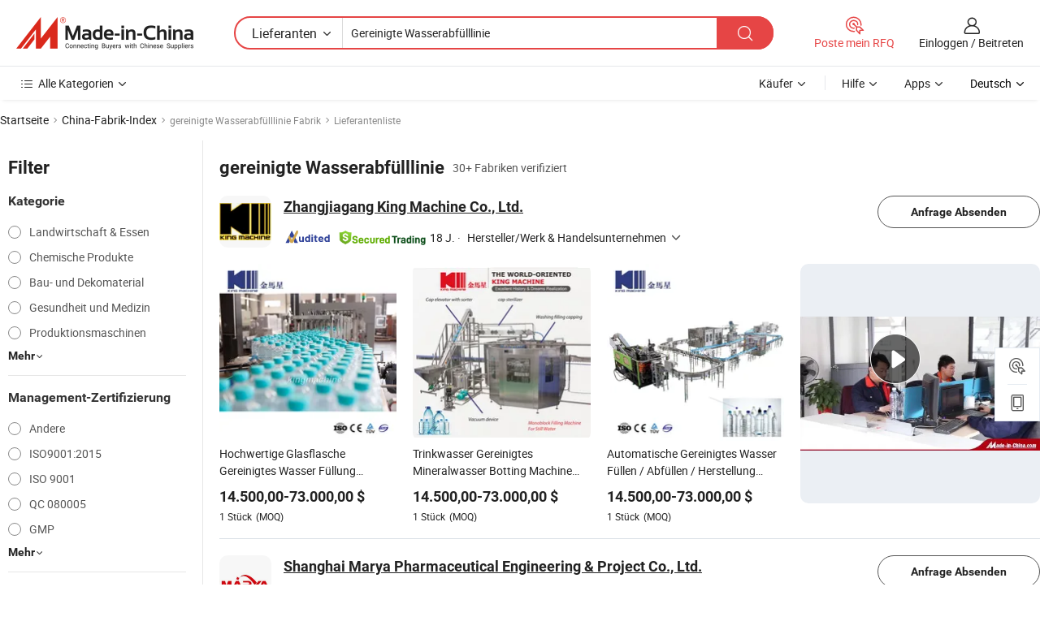

--- FILE ---
content_type: text/html;charset=UTF-8
request_url: https://de.made-in-china.com/factory/purified-water-filing-line.html
body_size: 61231
content:
<!DOCTYPE HTML>
<html lang="de" dir="ltr" >
<head>
            <base href="//de.made-in-china.com" target="_top"/>
        <meta http-equiv="Content-Type" content="text/html; charset=utf-8" />
    <title>gereinigte Wasserabfülllinie Fabrik, China gereinigte Wasserabfülllinie Fabrik Liste können Sie direkt aus kaufen.</title>
    <meta name="Keywords" content="gereinigte Wasserabfülllinie Fabrik, China gereinigte Wasserabfülllinie Fabrik, Chinesische gereinigte Wasserabfülllinie Fabriken, Chinese gereinigte Wasserabfülllinie Hersteller, Chinese gereinigte Wasserabfülllinie Lieferanten" />
    <meta name="Description" content="Finden gereinigte Wasserabfülllinie Fabrik in China, gereinigte Wasserabfülllinie Fabrik Liste Sie Produkte direkt von kaufen können. Wir bieten Ihnen eine große Liste von zuverlässigen chinesischen gereinigte Wasserabfülllinie Fabriken / Hersteller, Lieferanten, Exporteure oder von einem Dritt Kontrolleur überprüft Händler." />
    <link rel="canonical" href="https://de.made-in-china.com/factory/purified-water-filing-line.html">
    <link rel="preload" href="https://www.micstatic.com/landing/www/qf-new/images/leading_factory_bg_16d08a06.webp" as="image" fetchpriority="high">
    <link rel="dns-prefetch" href="//www.micstatic.com">
<link rel="preconnect" href="//www.micstatic.com">
<link rel="dns-prefetch" href="//image.made-in-china.com">
<link rel="preconnect" href="//image.made-in-china.com">
<link rel="dns-prefetch" href="//pic.made-in-china.com">
<link rel="preconnect" href="//pic.made-in-china.com">
        <link type="text/css" rel="stylesheet" href="https://www.micstatic.com/common/css/base/pc_base_8dc983a5.css" /> <link type="text/css" rel="stylesheet" href="https://www.micstatic.com/landing/www/qf-new/css/qf_010be316.css" /> <link type="text/css" rel="stylesheet" href="https://www.micstatic.com/landing/www/qf-new/dist/css/future_affe6d58.css" /> <link type="text/css" rel="stylesheet" href="https://www.micstatic.com/landing/www/qf-new/dist/css/main_984ea7d2.css" /> <script type="module" src="https://www.micstatic.com/common/js/libs/esm/@msr/client@2/index_02329b7a.js"></script><link rel="alternate" hreflang="de" href="https://de.made-in-china.com/factory/purified-water-filing-line.html" />
            <link rel="alternate" hreflang="hi" href="https://hi.made-in-china.com/factory/purified-water-filing-line.html" />
            <link rel="alternate" hreflang="ru" href="https://ru.made-in-china.com/factory/purified-water-filing-line.html" />
            <link rel="alternate" hreflang="pt" href="https://pt.made-in-china.com/factory/purified-water-filing-line.html" />
            <link rel="alternate" hreflang="ko" href="https://kr.made-in-china.com/factory/purified-water-filing-line.html" />
            <link rel="alternate" hreflang="en" href="https://www.made-in-china.com/factory/purified-water-filing-line.html" />
            <link rel="alternate" hreflang="it" href="https://it.made-in-china.com/factory/purified-water-filing-line.html" />
            <link rel="alternate" hreflang="fr" href="https://fr.made-in-china.com/factory/purified-water-filing-line.html" />
            <link rel="alternate" hreflang="es" href="https://es.made-in-china.com/factory/purified-water-filing-line.html" />
            <link rel="alternate" hreflang="sa" href="https://sa.made-in-china.com/factory/purified-water-filing-line.html" />
            <link rel="alternate" hreflang="x-default" href="https://www.made-in-china.com/factory/purified-water-filing-line.html" />
            <link rel="alternate" hreflang="vi" href="https://vi.made-in-china.com/factory/purified-water-filing-line.html" />
            <link rel="alternate" hreflang="th" href="https://th.made-in-china.com/factory/purified-water-filing-line.html" />
            <link rel="alternate" hreflang="ja" href="https://jp.made-in-china.com/factory/purified-water-filing-line.html" />
            <link rel="alternate" hreflang="id" href="https://id.made-in-china.com/factory/purified-water-filing-line.html" />
            <link rel="alternate" hreflang="nl" href="https://nl.made-in-china.com/factory/purified-water-filing-line.html" />
            <link rel="alternate" hreflang="tr" href="https://tr.made-in-china.com/factory/purified-water-filing-line.html" />
    <!-- Polyfill Code Begin --><script chaset="utf-8" type="text/javascript" src="https://www.micstatic.com/polyfill/polyfill-simplify_eb12d58d.js"></script><!-- Polyfill Code End --></head>
<body probe-clarity="false" >
            <div id="header" ></div>
<script>
    function headerMlanInit() {
        const funcName = 'headerMlan';
        const app = new window[funcName]({target: document.getElementById('header'), props: {props: {"pageType":3,"logoTitle":"Hersteller und Lieferanten","logoUrl":null,"base":{"buyerInfo":{"service":"Service","newUserGuide":"Leitfaden für Neue Benutzer","auditReport":"Audited Suppliers' Reports","meetSuppliers":"Meet Suppliers","onlineTrading":"Secured Trading Service","buyerCenter":"Käufer-Center","contactUs":"Kontakt","search":"Suche","prodDirectory":"Produktverzeichnis","supplierDiscover":"Supplier Discover","sourcingRequest":"Beschaffungsanfrage Posten","quickLinks":"Quick Links","myFavorites":"Meine Favoriten","visitHistory":"Browser-Chronik","buyer":"Käufer","blog":"Geschäfts-einblicke"},"supplierInfo":{"supplier":"Lieferant","joinAdvance":"加入高级会员","tradeServerMarket":"外贸服务市场","memberHome":"外贸e家","cloudExpo":"Smart Expo云展会","onlineTrade":"交易服务","internationalLogis":"国际物流","northAmericaBrandSailing":"北美全渠道出海","micDomesticTradeStation":"中国制造网内贸站"},"helpInfo":{"whyMic":"Why Made-in-China.com","auditSupplierWay":"Wie prüfen wir Lieferanten","securePaymentWay":"Wie sichern wir die Zahlung","submitComplaint":"Eine Beschwerde einreichen","contactUs":"Kontakt","faq":"FAQ","help":"Hilfe"},"appsInfo":{"downloadApp":"Lade App herunter!","forBuyer":"Für Käufer","forSupplier":"Für Lieferant","exploreApp":"Entdecken Sie exklusive App-Rabatte","apps":"Apps"},"languages":[{"lanCode":0,"simpleName":"en","name":"English","value":"//www.made-in-china.com/factory/purified-water-filing-line.html","htmlLang":"en"},{"lanCode":5,"simpleName":"es","name":"Español","value":"//es.made-in-china.com/factory/purified-water-filing-line.html","htmlLang":"es"},{"lanCode":4,"simpleName":"pt","name":"Português","value":"//pt.made-in-china.com/factory/purified-water-filing-line.html","htmlLang":"pt"},{"lanCode":2,"simpleName":"fr","name":"Français","value":"//fr.made-in-china.com/factory/purified-water-filing-line.html","htmlLang":"fr"},{"lanCode":3,"simpleName":"ru","name":"Русский язык","value":"//ru.made-in-china.com/factory/purified-water-filing-line.html","htmlLang":"ru"},{"lanCode":8,"simpleName":"it","name":"Italiano","value":"//it.made-in-china.com/factory/purified-water-filing-line.html","htmlLang":"it"},{"lanCode":6,"simpleName":"de","name":"Deutsch","value":"//de.made-in-china.com/","htmlLang":"de"},{"lanCode":7,"simpleName":"nl","name":"Nederlands","value":"//nl.made-in-china.com/factory/purified-water-filing-line.html","htmlLang":"nl"},{"lanCode":9,"simpleName":"sa","name":"العربية","value":"//sa.made-in-china.com/factory/purified-water-filing-line.html","htmlLang":"ar"},{"lanCode":11,"simpleName":"kr","name":"한국어","value":"//kr.made-in-china.com/factory/purified-water-filing-line.html","htmlLang":"ko"},{"lanCode":10,"simpleName":"jp","name":"日本語","value":"//jp.made-in-china.com/factory/purified-water-filing-line.html","htmlLang":"ja"},{"lanCode":12,"simpleName":"hi","name":"हिन्दी","value":"//hi.made-in-china.com/factory/purified-water-filing-line.html","htmlLang":"hi"},{"lanCode":13,"simpleName":"th","name":"ภาษาไทย","value":"//th.made-in-china.com/factory/purified-water-filing-line.html","htmlLang":"th"},{"lanCode":14,"simpleName":"tr","name":"Türkçe","value":"//tr.made-in-china.com/factory/purified-water-filing-line.html","htmlLang":"tr"},{"lanCode":15,"simpleName":"vi","name":"Tiếng Việt","value":"//vi.made-in-china.com/factory/purified-water-filing-line.html","htmlLang":"vi"},{"lanCode":16,"simpleName":"id","name":"Bahasa Indonesia","value":"//id.made-in-china.com/factory/purified-water-filing-line.html","htmlLang":"id"}],"showMlan":true,"showRules":false,"rules":"Rules","language":"de","menu":"Speisekarte","subTitle":null,"subTitleLink":null,"stickyInfo":null},"categoryRegion":{"categories":"Alle Kategorien","categoryList":[{"name":"Landwirtschaft & Essen","value":"https://de.made-in-china.com/category1_Agriculture-Food/Agriculture-Food_usssssssss.html","catCode":"1000000000"},{"name":"Kleidung & Accessories","value":"https://de.made-in-china.com/category1_Apparel-Accessories/Apparel-Accessories_uussssssss.html","catCode":"1100000000"},{"name":"Kunsthandwerk","value":"https://de.made-in-china.com/category1_Arts-Crafts/Arts-Crafts_uyssssssss.html","catCode":"1200000000"},{"name":"Auto, Motor und Zusatz","value":"https://de.made-in-china.com/category1_Auto-Motorcycle-Parts-Accessories/Auto-Motorcycle-Parts-Accessories_yossssssss.html","catCode":"2900000000"},{"name":"Koffer, Handtaschen und Geschenkkisten","value":"https://de.made-in-china.com/category1_Bags-Cases-Boxes/Bags-Cases-Boxes_yhssssssss.html","catCode":"2600000000"},{"name":"Chemische Produkte","value":"https://de.made-in-china.com/category1_Chemicals/Chemicals_uissssssss.html","catCode":"1300000000"},{"name":"Computerartikel","value":"https://de.made-in-china.com/category1_Computer-Products/Computer-Products_iissssssss.html","catCode":"3300000000"},{"name":"Bau- und Dekomaterial","value":"https://de.made-in-china.com/category1_Construction-Decoration/Construction-Decoration_ugssssssss.html","catCode":"1500000000"},{"name":"Konsumelektronik","value":"https://de.made-in-china.com/category1_Consumer-Electronics/Consumer-Electronics_unssssssss.html","catCode":"1400000000"},{"name":"Elektronik","value":"https://de.made-in-china.com/category1_Electrical-Electronics/Electrical-Electronics_uhssssssss.html","catCode":"1600000000"},{"name":"Möbel","value":"https://de.made-in-china.com/category1_Furniture/Furniture_yessssssss.html","catCode":"2700000000"},{"name":"Gesundheit und Medizin","value":"https://de.made-in-china.com/category1_Health-Medicine/Health-Medicine_uessssssss.html","catCode":"1700000000"},{"name":"Industrielle Anlagen und Zusatzteile","value":"https://de.made-in-china.com/category1_Industrial-Equipment-Components/Industrial-Equipment-Components_inssssssss.html","catCode":"3400000000"},{"name":"Messinstrumente","value":"https://de.made-in-china.com/category1_Instruments-Meters/Instruments-Meters_igssssssss.html","catCode":"3500000000"},{"name":"Alltagsgegenstände","value":"https://de.made-in-china.com/category1_Light-Industry-Daily-Use/Light-Industry-Daily-Use_urssssssss.html","catCode":"1800000000"},{"name":"Beleuchtung","value":"https://de.made-in-china.com/category1_Lights-Lighting/Lights-Lighting_isssssssss.html","catCode":"3000000000"},{"name":"Produktionsmaschinen","value":"https://de.made-in-china.com/category1_Manufacturing-Processing-Machinery/Manufacturing-Processing-Machinery_uossssssss.html","catCode":"1900000000"},{"name":"Mineralien und Energie","value":"https://de.made-in-china.com/category1_Metallurgy-Mineral-Energy/Metallurgy-Mineral-Energy_ysssssssss.html","catCode":"2000000000"},{"name":"Büromaterial","value":"https://de.made-in-china.com/category1_Office-Supplies/Office-Supplies_yrssssssss.html","catCode":"2800000000"},{"name":"Verpackung und Druck","value":"https://de.made-in-china.com/category1_Packaging-Printing/Packaging-Printing_ihssssssss.html","catCode":"3600000000"},{"name":"Sicherheit und Schutz","value":"https://de.made-in-china.com/category1_Security-Protection/Security-Protection_ygssssssss.html","catCode":"2500000000"},{"name":"Service","value":"https://de.made-in-china.com/category1_Service/Service_ynssssssss.html","catCode":"2400000000"},{"name":"Sport und Erholung","value":"https://de.made-in-china.com/category1_Sporting-Goods-Recreation/Sporting-Goods-Recreation_iussssssss.html","catCode":"3100000000"},{"name":"Textilien","value":"https://de.made-in-china.com/category1_Textile/Textile_yussssssss.html","catCode":"2100000000"},{"name":"Werkzeug","value":"https://de.made-in-china.com/category1_Tools-Hardware/Tools-Hardware_iyssssssss.html","catCode":"3200000000"},{"name":"Spielzeug","value":"https://de.made-in-china.com/category1_Toys/Toys_yyssssssss.html","catCode":"2200000000"},{"name":"Transport","value":"https://de.made-in-china.com/category1_Transportation/Transportation_yissssssss.html","catCode":"2300000000"}],"more":"Mehr"},"searchRegion":{"show":true,"lookingFor":"Sagen Sie uns, was Sie suchen...","homeUrl":"//de.made-in-china.com","products":"Produkte","suppliers":"Lieferanten","auditedFactory":null,"uploadImage":"Bild hochladen","max20MbPerImage":"Maximal 20 MB pro Bild","yourRecentKeywords":"Ihre letzten Schlüsselwörter","clearHistory":"Verlauf Löschen","popularSearches":"Ähnliches Suchen","relatedSearches":"Mehr","more":null,"maxSizeErrorMsg":"Upload fehlgeschlagen. Die maximale Bildgröße beträgt 20 MB.","noNetworkErrorMsg":"Keine Netzwerk Verbindung. Bitte überprüfen Sie Ihre Netzwerkeinstellungen und versuchen Sie es noch einmal.","uploadFailedErrorMsg":"Hochladen fehlgeschlagen.Falsches Bildformat. Unterstützte Formate: JPG, PNG, BMP.","relatedList":null,"relatedTitle":null,"relatedTitleLink":null,"formParams":null,"mlanFormParams":{"keyword":"Gereinigte Wasserabfülllinie","inputkeyword":"Gereinigte Wasserabfülllinie","type":null,"currentTab":null,"currentPage":null,"currentCat":null,"currentRegion":null,"currentProp":null,"submitPageUrl":null,"parentCat":null,"otherSearch":null,"currentAllCatalogCodes":null,"sgsMembership":null,"memberLevel":null,"topOrder":null,"size":null,"more":"mehr","less":"less","staticUrl50":null,"staticUrl10":null,"staticUrl30":null,"condition":"1","conditionParamsList":[{"condition":"0","conditionName":null,"action":"/productSearch?keyword=#word#","searchUrl":null,"inputPlaceholder":null},{"condition":"1","conditionName":null,"action":"https://de.made-in-china.com/companySearch?keyword=#word#","searchUrl":null,"inputPlaceholder":null}]},"enterKeywordTips":"Bitte geben Sie mindestens ein Stichwort für Ihre Suche ein.","openMultiSearch":false},"frequentRegion":{"rfq":{"rfq":"Poste mein RFQ","searchRfq":"Search RFQs","acquireRfqHover":"Sagen Sie uns, was Sie brauchen und probieren Sie den einfachen Weg, um Angebote zu erhalten !","searchRfqHover":"Discover quality RFQs and connect with big-budget buyers"},"account":{"account":"Konto","signIn":"Einloggen","join":"Beitreten","newUser":"Neuer Benutzer","joinFree":"Kostenlos beitreten","or":"Oder","socialLogin":"Durch Klicken auf Anmelden, Kostenlos anmelden oder Fortfahren mit Facebook, Linkedin, Twitter, Google, %s stimme ich der %sUser Agreement%s und der %sPrivacy Policy%s zu","message":"Nachrichten","quotes":"Zitate","orders":"Aufträge","favorites":"Favoriten","visitHistory":"Browser-Chronik","postSourcingRequest":"Beschaffungsanfrage Posten","hi":"Hallo","signOut":"Austragen","manageProduct":"Produkte Verwalten","editShowroom":"Showroom bearbeiten","username":"","userType":null,"foreignIP":true,"currentYear":2026,"userAgreement":"Nutzungsvertrag","privacyPolicy":"Datenschutzerklärung"},"message":{"message":"Nachrichten","signIn":"Einloggen","join":"Beitreten","newUser":"Neuer Benutzer","joinFree":"Kostenlos beitreten","viewNewMsg":"Sign in to view the new messages","inquiry":"Anfragen","rfq":"RFQs","awaitingPayment":"Awaiting payments","chat":"Plaudern","awaitingQuotation":"Warten auf Angebote"},"cart":{"cart":"Anfragekorb"}},"busiRegion":null,"previewRegion":null,"relatedQpSync":true,"relatedQpSearchUrl":"https://www.made-in-china.com/multi-search/getHeadRelatedQp?word=purified water filing line&headQpType=QF&lanCode=6"}}});
		const hoc=o=>(o.__proto__.$get=function(o){return this.$$.ctx[this.$$.props[o]]},o.__proto__.$getKeys=function(){return Object.keys(this.$$.props)},o.__proto__.$getProps=function(){return this.$get("props")},o.__proto__.$setProps=function(o){var t=this.$getKeys(),s={},p=this;t.forEach(function(o){s[o]=p.$get(o)}),s.props=Object.assign({},s.props,o),this.$set(s)},o.__proto__.$help=function(){console.log("\n            $set(props): void             | 设置props的值\n            $get(key: string): any        | 获取props指定key的值\n            $getKeys(): string[]          | 获取props所有key\n            $getProps(): any              | 获取props里key为props的值（适用nail）\n            $setProps(params: any): void  | 设置props里key为props的值（适用nail）\n            $on(ev, callback): func       | 添加事件监听，返回移除事件监听的函数\n            $destroy(): void              | 销毁组件并触发onDestroy事件\n        ")},o);
        window[`${funcName}Api`] = hoc(app);
    };
</script><script type="text/javascript" crossorigin="anonymous" onload="headerMlanInit()" src="https://www.micstatic.com/nail/pc/header-mlan_6f301846.js"></script>    <input type="hidden" id="lanCode" name="lanCode" value="6">
    <input type="hidden" id="lan" name="lan" value="de">
    <input type="hidden" name="is_track_single_page" id="is_track_single_page" />
<input id="sensor_pg_v" type="hidden" value="tp:103,stp:10302,st:qf,m:purified-water-filing-line,p:1" />
    <input type="hidden" id="J-searchWord" value="purified-water-filing-line"/>
<!-- 设置 Clarity 标签内容 -->
<!-- 引入 Clarity 脚本 -->
            <script type="application/ld+json">
        	{"contentUrl":"https://v.made-in-china.com/ucv/sbr/75ad72ec464db25a5151ad64c87d65/6b01ce3f8010468087659020227183_h264_def.mp4","description":"Finden gereinigte Wasserabfülllinie Fabrik in China, gereinigte Wasserabfülllinie Fabrik Liste Sie Produkte direkt von kaufen können. Wir bieten Ihnen eine große Liste von zuverlässigen chinesischen gereinigte Wasserabfülllinie Fabriken / Hersteller, Lieferanten, Exporteure oder von einem Dritt Kontrolleur überprüft Händler.","name":"gereinigte Wasserabfülllinie Fabrik, China gereinigte Wasserabfülllinie Fabrik Liste können Sie direkt aus kaufen.","@context":"http://schema.org","@type":"VideoObject","thumbnailUrl":"http://image.made-in-china.com/312f0j00eQjRAPyILbqB/-Crystal-Water-mp4.jpg","uploadDate":"2025-07-05T15:10:03+08:00"}
    	</script>
    <script id="introText" type="text/html">
        
    </script>
<!-- SONA2024 2.2.1 --><div id="first-screen-block"><div class="crumb" itemscope="" itemType="https://schema.org/BreadcrumbList"><span itemProp="itemListElement" itemscope="" itemType="https://schema.org/ListItem"><a rel="nofollow" href="/" itemProp="item"><span itemProp="name">Startseite</span></a><meta itemProp="position" content="1"/></span><img src="https://www.micstatic.com/landing/www/qf-new/dist/assets/arrow-right-Bd5qwbiu.svg" alt="arrow-right"/><span itemProp="itemListElement" itemscope="" itemType="https://schema.org/ListItem"><a href="/factory-index/p.html" itemProp="item"><span itemProp="name">China-Fabrik-Index</span></a><meta itemProp="position" content="2"/></span><img src="https://www.micstatic.com/landing/www/qf-new/dist/assets/arrow-right-Bd5qwbiu.svg" alt="arrow-right"/><span class="gray-crumb">gereinigte Wasserabfülllinie Fabrik</span><img src="https://www.micstatic.com/landing/www/qf-new/dist/assets/arrow-right-Bd5qwbiu.svg" alt="arrow-right"/><span class="gray-crumb">Lieferantenliste</span></div><div class="page-top-wrapper"><div class="filter-wrapper"><div class="filter-title">Filter</div><div class="filter-groups" faw-module="filter"><form action="#" class="ft-form is-horizontal qf-filter-form"><div class="filter-group"><div class="filter-group-header"><span class="filter-group-title">Kategorie</span></div><div class="ft-form-item"><div class="ft-form-item-control"><div class="ft-form-item-input"><div class="ft-radio-group is-vertical"><label class="ft-radio is-primary"><input type="radio" value="1000000000" ads-data="" name="catCode"/><span class="ft-radio-front"></span><span class="ft-radio-label">Landwirtschaft &amp; Essen</span></label><label class="ft-radio is-primary"><input type="radio" value="1300000000" ads-data="" name="catCode"/><span class="ft-radio-front"></span><span class="ft-radio-label">Chemische Produkte</span></label><label class="ft-radio is-primary"><input type="radio" value="1500000000" ads-data="" name="catCode"/><span class="ft-radio-front"></span><span class="ft-radio-label">Bau- und Dekomaterial</span></label><label class="ft-radio is-primary"><input type="radio" value="1700000000" ads-data="" name="catCode"/><span class="ft-radio-front"></span><span class="ft-radio-label">Gesundheit und Medizin</span></label><label class="ft-radio is-primary"><input type="radio" value="1900000000" ads-data="" name="catCode"/><span class="ft-radio-front"></span><span class="ft-radio-label">Produktionsmaschinen</span></label></div></div></div></div><div class="view-more-btn" ads-data="st:14"><span>Mehr</span><i class="ob-icon icon-down"></i></div></div><div class="filter-group"><div class="filter-group-header"><span class="filter-group-title">Management-Zertifizierung</span></div><div class="ft-form-item"><div class="ft-form-item-control"><div class="ft-form-item-input"><div class="ft-radio-group is-vertical"><label class="ft-radio is-primary"><input type="radio" value="-4" ads-data="" name="managementCertification"/><span class="ft-radio-front"></span><span class="ft-radio-label">Andere</span></label><label class="ft-radio is-primary"><input type="radio" value="-5" ads-data="" name="managementCertification"/><span class="ft-radio-front"></span><span class="ft-radio-label">ISO9001:2015</span></label><label class="ft-radio is-primary"><input type="radio" value="10" ads-data="" name="managementCertification"/><span class="ft-radio-front"></span><span class="ft-radio-label">ISO 9001</span></label><label class="ft-radio is-primary"><input type="radio" value="12" ads-data="" name="managementCertification"/><span class="ft-radio-front"></span><span class="ft-radio-label">QC 080005</span></label><label class="ft-radio is-primary"><input type="radio" value="26" ads-data="" name="managementCertification"/><span class="ft-radio-front"></span><span class="ft-radio-label">GMP</span></label></div></div></div></div><div class="view-more-btn" ads-data="st:14"><span>Mehr</span><i class="ob-icon icon-down"></i></div></div><div class="filter-group"><div class="filter-group-header"><span class="filter-group-title">F&amp;E-Kapazität</span></div><div class="ft-form-item"><div class="ft-form-item-control"><div class="ft-form-item-input"><div class="ft-radio-group is-vertical"><label class="ft-radio is-primary"><input type="radio" value="4" ads-data="" name="rdCapacity"/><span class="ft-radio-front"></span><span class="ft-radio-label">OEM</span></label><label class="ft-radio is-primary"><input type="radio" value="5" ads-data="" name="rdCapacity"/><span class="ft-radio-front"></span><span class="ft-radio-label">ODM</span></label><label class="ft-radio is-primary"><input type="radio" value="6" ads-data="" name="rdCapacity"/><span class="ft-radio-front"></span><span class="ft-radio-label">Eigenmarke</span></label></div></div></div></div></div><div class="filter-group"><div class="filter-group-header"><span class="filter-group-title">Jahresumsatz</span></div><div class="ft-form-item"><div class="ft-form-item-control"><div class="ft-form-item-input"><div class="ft-radio-group is-vertical"><label class="ft-radio is-primary"><input type="radio" value="1" ads-data="" name="annualRevenue"/><span class="ft-radio-front"></span><span class="ft-radio-label">Unter 1 Million US-Dollar</span></label><label class="ft-radio is-primary"><input type="radio" value="3" ads-data="" name="annualRevenue"/><span class="ft-radio-front"></span><span class="ft-radio-label">2,5 ~ 5 Millionen USD</span></label><label class="ft-radio is-primary"><input type="radio" value="5" ads-data="" name="annualRevenue"/><span class="ft-radio-front"></span><span class="ft-radio-label">10 ~ 50 Millionen USD</span></label></div></div></div></div></div><div class="filter-group"><div class="filter-group-header"><span class="filter-group-title">Anzahl der Mitarbeiter</span></div><div class="ft-form-item"><div class="ft-form-item-control"><div class="ft-form-item-input"><div class="ft-radio-group is-vertical"><label class="ft-radio is-primary"><input type="radio" value="1" ads-data="" name="employeeNum"/><span class="ft-radio-front"></span><span class="ft-radio-label">Weniger als 5 Personen</span></label><label class="ft-radio is-primary"><input type="radio" value="2" ads-data="" name="employeeNum"/><span class="ft-radio-front"></span><span class="ft-radio-label">5-50 Personen</span></label><label class="ft-radio is-primary"><input type="radio" value="3" ads-data="" name="employeeNum"/><span class="ft-radio-front"></span><span class="ft-radio-label">51-200 Personen</span></label></div></div></div></div></div><div class="filter-group"><div class="filter-group-header"><span class="filter-group-title">Provinz und Region</span></div><div class="ft-form-item"><div class="ft-form-item-control"><div class="ft-form-item-input"><div class="ft-radio-group is-vertical"><label class="ft-radio is-primary"><input type="radio" value="Guangdong" ads-data="" name="province"/><span class="ft-radio-front"></span><span class="ft-radio-label">Guangdong</span></label><label class="ft-radio is-primary"><input type="radio" value="Hebei" ads-data="" name="province"/><span class="ft-radio-front"></span><span class="ft-radio-label">Hebei</span></label><label class="ft-radio is-primary"><input type="radio" value="Henan" ads-data="" name="province"/><span class="ft-radio-front"></span><span class="ft-radio-label">Henan</span></label><label class="ft-radio is-primary"><input type="radio" value="Jiangsu" ads-data="" name="province"/><span class="ft-radio-front"></span><span class="ft-radio-label">Jiangsu</span></label><label class="ft-radio is-primary"><input type="radio" value="Liaoning" ads-data="" name="province"/><span class="ft-radio-front"></span><span class="ft-radio-label">Liaoning</span></label></div></div></div></div><div class="view-more-btn" ads-data="st:14"><span>Mehr</span><i class="ob-icon icon-down"></i></div></div><div class="filter-group filter-audited"><div class="ft-form-item"><div class="ft-form-item-control"><div class="ft-form-item-input"><div class="ft-radio-group is-vertical"><label class="ft-radio is-primary"><input type="radio" value="1" ads-data="" name="auditedSuppliers"/><span class="ft-radio-front"></span><span class="ft-radio-label"><img src="https://www.micstatic.com/landing/www/qf-new/dist/assets/audited-DQjVuQn9.png" width="57.5" height="20" alt="Von Inspektionsdiensten überprüfte Lieferanten."/></span></label></div></div></div></div></div></form></div></div><div class="page-top-content"><div class="leading-factory-wrapper leading-factory-no-data" faw-module="leading_factory" faw-exposure="true"><div class="leading-factory-container"><div class="leading-factory-left no-data"><div class="leading-factory-logo"><img src="https://www.micstatic.com/landing/www/qf-new/dist/assets/leading_factory-CY6-Z8Up.png" alt=""/></div><div class="leading-factory-subtitle" title="etwa gereinigte Wasserabfülllinie">etwa gereinigte Wasserabfülllinie</div><ul class="leading-factory-features"><li class="feature-item"><img src="https://www.micstatic.com/landing/www/qf-new/dist/assets/leading_factory_icon1-b9txvrsa.png" alt=""/><span class="feature-text" title="Technologische Innovation">Technologische Innovation</span></li><li class="feature-item"><img src="https://www.micstatic.com/landing/www/qf-new/dist/assets/leading_factory_icon2-D_fmzuKW.png" alt=""/><span class="feature-text" title="Zuverlässige Lieferketten">Zuverlässige Lieferketten</span></li><li class="feature-item"><img src="https://www.micstatic.com/landing/www/qf-new/dist/assets/leading_factory_icon3-B93UAk-m.png" alt=""/><span class="feature-text" title="Umfangreiche Fertigungskapazitäten">Umfangreiche Fertigungskapazitäten</span></li></ul></div><div class="factory-card-skeleton"><div class="factory-logo-box-skeleton"><div class="skeleton rectangle skeleton-animated"></div></div><div class="factory-divider-skeleton"></div><div class="factory-content-skeleton"><div class="skeleton rectangle skeleton-animated"></div></div></div><div class="factory-card-skeleton"><div class="factory-logo-box-skeleton"><div class="skeleton rectangle skeleton-animated"></div></div><div class="factory-divider-skeleton"></div><div class="factory-content-skeleton"><div class="skeleton rectangle skeleton-animated"></div></div></div></div></div><h1 class="company-list-top"><span class="search-word" title="gereinigte Wasserabfülllinie">gereinigte Wasserabfülllinie</span><span class="tip-text">30+ Fabriken verifiziert</span></h1><div class="company-list-wrapper" faw-module="factory_list"><div class="company-list-wrap"><div class="company-list"><div class="company-item"><div class="com-title"><div class="com-title-left"><a class="com-pic" href="https://de.made-in-china.com/co_cnkingmachine/" target="_blank" ads-data="st:3,a:1,pcid:SMExNPzAhIWy,flx_deliv_tp:comb,ads_id:,ads_tp:,srv_id:"><img src="//image.made-in-china.com/206f0j00JazQguWrutpm/Zhangjiagang-King-Machine-Co-Ltd-.jpg"/></a><div class="com-title-wrap"><h2 class="com-title-txt"><a href="https://de.made-in-china.com/co_cnkingmachine/" target="_blank" ads-data="st:3,a:1,pcid:SMExNPzAhIWy,flx_deliv_tp:comb,ads_id:,ads_tp:,srv_id:">Zhangjiagang King Machine Co., Ltd.</a></h2><div class="com-detail"><a class="audited-icon" href="https://de.made-in-china.com/co_cnkingmachine/company_info.html" target="_blank" ads-data="st:3,a:1,pcid:SMExNPzAhIWy,flx_deliv_tp:comb,ads_id:,ads_tp:,srv_id:"><img src="https://www.micstatic.com/landing/www/qf-new/dist/assets/as-mQl-B1co.svg"/></a><div class="secured-trading-logo"><a href="https://de.made-in-china.com/co_cnkingmachine/company_info.html" target="_blank" ads-data="st:3,a:1,pcid:SMExNPzAhIWy,flx_deliv_tp:comb,ads_id:,ads_tp:,srv_id:"><img src="https://www.micstatic.com/landing/www/qf-new/dist/assets/secured-trading-logo-CrIMDkC9.png"/></a></div><a class="com-year" href="https://de.made-in-china.com/co_cnkingmachine/company_info.html" target="_blank" ads-data="st:3,a:1,pcid:SMExNPzAhIWy,flx_deliv_tp:comb,ads_id:,ads_tp:,srv_id:"><span class="year">18 J.</span></a><a class="com-info" href="https://de.made-in-china.com/co_cnkingmachine/" target="_blank" ads-data="st:3,a:1,pcid:SMExNPzAhIWy,flx_deliv_tp:comb,ads_id:,ads_tp:,srv_id:"><div class="business-type"><span class="dot">·</span><span class="text">Hersteller/Werk &amp; Handelsunternehmen</span></div><i class="ob-icon icon-down"></i></a></div></div></div><div class="com-btn"><a rel="nofollow" ads-data="st:24,a:1,pcid:SMExNPzAhIWy,flx_deliv_tp:comb,ads_id:,ads_tp:,srv_id:" class="ft-btn ft-btn-outline-primary ft-btn-round inquiry-btn" href="https://www.made-in-china.com/sendInquiry/shrom_SMExNPzAhIWy_SMExNPzAhIWy.html?from=search&amp;type=cs&amp;target=com&amp;word=purified-water-filing-line&amp;plant=de" target="_blank">Anfrage Absenden</a></div></div><div class="com-content"><div class="com-product"><div class="prod-item" faw-exposure="true" ads-data="a:1,pcid:SMExNPzAhIWy,pdid:tNPQVRyCgrcG,flx_deliv_tp:comb,ads_id:,ads_tp:,srv_id:"><a href="https://de.made-in-china.com/co_cnkingmachine/product_High-Quality-Glass-Bottle-Purified-Water-Filling-Production-Line_ryirguuyg.html" target="_blank"><div class="prod-pic" ads-data="st:8,a:1,pcid:SMExNPzAhIWy,pdid:tNPQVRyCgrcG,flx_deliv_tp:comb,ads_id:,ads_tp:,srv_id:"><img src="https://image.made-in-china.com/221f0j00esATmdKqSQlR/High-Quality-Glass-Bottle-Purified-Water-Filling-Production-Line.webp" alt="Hochwertige Glasflasche Gereinigtes Wasser Füllung Produktionslinie" title="Hochwertige Glasflasche Gereinigtes Wasser Füllung Produktionslinie"/></div><div class="prod-info"><h3 class="prod-name" ads-data="st:2,a:1,pcid:SMExNPzAhIWy,pdid:tNPQVRyCgrcG,flx_deliv_tp:comb,ads_id:,ads_tp:,srv_id:"><span title="Hochwertige Glasflasche Gereinigtes Wasser Füllung Produktionslinie">Hochwertige Glasflasche Gereinigtes Wasser Füllung Produktionslinie</span></h3><div class="prod-price"><span><strong class="price"><span>14.500,00</span>-<span>73.000,00</span> $</strong></span></div><div class="prod-moq"><span>1<!-- --> <!-- -->Stück</span><span class="moq-text">(MOQ)</span></div></div></a></div><div class="prod-item" faw-exposure="true" ads-data="a:1,pcid:SMExNPzAhIWy,pdid:cBSmwKXoSgVu,flx_deliv_tp:comb,ads_id:,ads_tp:,srv_id:"><a href="https://de.made-in-china.com/co_cnkingmachine/product_Drinking-Purified-Mineral-Water-Botting-Machine-Complete-Plant_eieeoigeg.html" target="_blank"><div class="prod-pic" ads-data="st:8,a:1,pcid:SMExNPzAhIWy,pdid:cBSmwKXoSgVu,flx_deliv_tp:comb,ads_id:,ads_tp:,srv_id:"><img src="https://image.made-in-china.com/221f0j00MjdTEhKIbtVo/Drinking-Purified-Mineral-Water-Botting-Machine-Complete-Plant.webp" alt="Trinkwasser Gereinigtes Mineralwasser Botting Machine Komplette Anlage" title="Trinkwasser Gereinigtes Mineralwasser Botting Machine Komplette Anlage"/></div><div class="prod-info"><h3 class="prod-name" ads-data="st:2,a:1,pcid:SMExNPzAhIWy,pdid:cBSmwKXoSgVu,flx_deliv_tp:comb,ads_id:,ads_tp:,srv_id:"><span title="Trinkwasser Gereinigtes Mineralwasser Botting Machine Komplette Anlage">Trinkwasser Gereinigtes Mineralwasser Botting Machine Komplette Anlage</span></h3><div class="prod-price"><span><strong class="price"><span>14.500,00</span>-<span>73.000,00</span> $</strong></span></div><div class="prod-moq"><span>1<!-- --> <!-- -->Stück</span><span class="moq-text">(MOQ)</span></div></div></a></div><div class="prod-item" faw-exposure="true" ads-data="a:1,pcid:SMExNPzAhIWy,pdid:BKXmhSxUfWcN,flx_deliv_tp:comb,ads_id:,ads_tp:,srv_id:"><a href="https://de.made-in-china.com/co_cnkingmachine/product_Automatic-Purified-Water-Filling-Bottling-Making-Manufacturing-Machine_egesgreeg.html" target="_blank"><div class="prod-pic" ads-data="st:8,a:1,pcid:SMExNPzAhIWy,pdid:BKXmhSxUfWcN,flx_deliv_tp:comb,ads_id:,ads_tp:,srv_id:"><img src="https://image.made-in-china.com/221f0j00eKdQuEyWbalq/Automatic-Purified-Water-Filling-Bottling-Making-Manufacturing-Machine.webp" alt="Automatische Gereinigtes Wasser Füllen / Abfüllen / Herstellung Produktionsmaschine" title="Automatische Gereinigtes Wasser Füllen / Abfüllen / Herstellung Produktionsmaschine"/></div><div class="prod-info"><h3 class="prod-name" ads-data="st:2,a:1,pcid:SMExNPzAhIWy,pdid:BKXmhSxUfWcN,flx_deliv_tp:comb,ads_id:,ads_tp:,srv_id:"><span title="Automatische Gereinigtes Wasser Füllen / Abfüllen / Herstellung Produktionsmaschine">Automatische Gereinigtes Wasser Füllen / Abfüllen / Herstellung Produktionsmaschine</span></h3><div class="prod-price"><span><strong class="price"><span>14.500,00</span>-<span>73.000,00</span> $</strong></span></div><div class="prod-moq"><span>1<!-- --> <!-- -->Stück</span><span class="moq-text">(MOQ)</span></div></div></a></div><div class="prod-item" faw-exposure="true" ads-data="a:1,pcid:SMExNPzAhIWy,pdid:gSXxJBmAahVM,flx_deliv_tp:comb,ads_id:,ads_tp:,srv_id:"><a href="https://de.made-in-china.com/co_cnkingmachine/product_Monoblock-Liquid-Bottled-Purified-Water-Filling-Machine_egesshieg.html" target="_blank"><div class="prod-pic" ads-data="st:8,a:1,pcid:SMExNPzAhIWy,pdid:gSXxJBmAahVM,flx_deliv_tp:comb,ads_id:,ads_tp:,srv_id:"><img src="https://image.made-in-china.com/221f0j00FVSrGtLagsqo/Monoblock-Liquid-Bottled-Purified-Water-Filling-Machine.webp" alt="Monoblock Flüssige Flaschen Gereinigtes Wasser Füllmaschine" title="Monoblock Flüssige Flaschen Gereinigtes Wasser Füllmaschine"/></div><div class="prod-info"><h3 class="prod-name" ads-data="st:2,a:1,pcid:SMExNPzAhIWy,pdid:gSXxJBmAahVM,flx_deliv_tp:comb,ads_id:,ads_tp:,srv_id:"><span title="Monoblock Flüssige Flaschen Gereinigtes Wasser Füllmaschine">Monoblock Flüssige Flaschen Gereinigtes Wasser Füllmaschine</span></h3><div class="prod-price"><span><strong class="price"><span>14.500,00</span>-<span>73.000,00</span> $</strong></span></div><div class="prod-moq"><span>1<!-- --> <!-- -->Stück</span><span class="moq-text">(MOQ)</span></div></div></a></div></div><div class="com-video"><div faw-exposure="true"><div class="swiper ft-swiper product-swiper" dir="ltr"><div class="swiper-wrapper"><div class="swiper-slide swiper-slide-duplicate" data-swiper-slide-index="4"><div class="prod-pic" ads-data="st:8,a:5,pcid:SMExNPzAhIWy,flx_deliv_tp:comb,ads_id:,ads_tp:,srv_id:"><img src="//image.made-in-china.com/214f0j00KvPQCZfyrpkj/made-in-china.webp"/></div></div><div class="swiper-slide" data-swiper-slide-index="0"><div class="prod-pic" faw-video="true" ads-data="st:15,a:1,pcid:SMExNPzAhIWy,item_type:com_details,cloud_media_url:https://v.made-in-china.com/ucv/sbr/75ad72ec464db25a5151ad64c87d65/6b023c4b125886648396712291_h264_def.mp4,flx_deliv_tp:comb,ads_id:,ads_tp:,srv_id:"><div class="play-video-btn"><img src="https://www.micstatic.com/landing/www/qf-new/dist/assets/play-BBkcUfs8.png"/></div><img src="https://image.made-in-china.com/318f0j00NavtJIifhEWd/-mp4.webp"/></div></div><div class="swiper-slide" data-swiper-slide-index="1"><div class="prod-pic" ads-data="st:8,a:2,pcid:SMExNPzAhIWy,flx_deliv_tp:comb,ads_id:,ads_tp:,srv_id:"><img src="//image.made-in-china.com/214f0j00uvHQCqYrapcy/made-in-china.webp"/></div></div><div class="swiper-slide" data-swiper-slide-index="2"><div class="prod-pic" ads-data="st:8,a:3,pcid:SMExNPzAhIWy,flx_deliv_tp:comb,ads_id:,ads_tp:,srv_id:"><img src="//image.made-in-china.com/214f0j00zvHteCRIggkn/made-in-china.webp"/></div></div><div class="swiper-slide" data-swiper-slide-index="3"><div class="prod-pic" ads-data="st:8,a:4,pcid:SMExNPzAhIWy,flx_deliv_tp:comb,ads_id:,ads_tp:,srv_id:"><img src="//image.made-in-china.com/214f0j00gMItvsUzgpbF/made-in-china.webp"/></div></div><div class="swiper-slide" data-swiper-slide-index="4"><div class="prod-pic" ads-data="st:8,a:5,pcid:SMExNPzAhIWy,flx_deliv_tp:comb,ads_id:,ads_tp:,srv_id:"><img src="//image.made-in-china.com/214f0j00KvPQCZfyrpkj/made-in-china.webp"/></div></div><div class="swiper-slide swiper-slide-duplicate" data-swiper-slide-index="0"><div class="prod-pic" faw-video="true" ads-data="st:15,a:1,pcid:SMExNPzAhIWy,item_type:com_details,cloud_media_url:https://v.made-in-china.com/ucv/sbr/75ad72ec464db25a5151ad64c87d65/6b023c4b125886648396712291_h264_def.mp4,flx_deliv_tp:comb,ads_id:,ads_tp:,srv_id:"><div class="play-video-btn"><img src="https://www.micstatic.com/landing/www/qf-new/dist/assets/play-BBkcUfs8.png"/></div><img src="https://image.made-in-china.com/318f0j00NavtJIifhEWd/-mp4.webp"/></div></div></div><div class="swiper-controls"><div class="controls-btn active" style="cursor:pointer"><i class="icon-video-camera"></i></div><div class="controls-btn " style="cursor:pointer"><i class="icon-picture-gallery"></i>1/4</div></div><div class="ft-swiper-prev"><i class="ft-icon icon-left ft-swiper-prev-icon"></i></div><div class="ft-swiper-next"><i class="ft-icon icon-right ft-swiper-next-icon"></i></div></div></div></div></div></div><div class="company-item"><div class="com-title"><div class="com-title-left"><a class="com-pic" href="https://de.made-in-china.com/co_shanghai-marya/" target="_blank" ads-data="st:3,a:2,pcid:BoqxehvdEalt,flx_deliv_tp:comb,ads_id:,ads_tp:,srv_id:"><img src="//image.made-in-china.com/206f0j00NTaQkMeCsEcG/Shanghai-Marya-Pharmaceutical-Engineering-Project-Co-Ltd-.jpg"/></a><div class="com-title-wrap"><h2 class="com-title-txt"><a href="https://de.made-in-china.com/co_shanghai-marya/" target="_blank" ads-data="st:3,a:2,pcid:BoqxehvdEalt,flx_deliv_tp:comb,ads_id:,ads_tp:,srv_id:">Shanghai Marya Pharmaceutical Engineering & Project Co., Ltd.</a></h2><div class="com-detail"><a class="audited-icon" href="https://de.made-in-china.com/co_shanghai-marya/company_info.html" target="_blank" ads-data="st:3,a:2,pcid:BoqxehvdEalt,flx_deliv_tp:comb,ads_id:,ads_tp:,srv_id:"><img src="https://www.micstatic.com/landing/www/qf-new/dist/assets/as-mQl-B1co.svg"/></a><div class="secured-trading-logo"><a href="https://de.made-in-china.com/co_shanghai-marya/company_info.html" target="_blank" ads-data="st:3,a:2,pcid:BoqxehvdEalt,flx_deliv_tp:comb,ads_id:,ads_tp:,srv_id:"><img src="https://www.micstatic.com/landing/www/qf-new/dist/assets/secured-trading-logo-CrIMDkC9.png"/></a></div><a class="com-year" href="https://de.made-in-china.com/co_shanghai-marya/company_info.html" target="_blank" ads-data="st:3,a:2,pcid:BoqxehvdEalt,flx_deliv_tp:comb,ads_id:,ads_tp:,srv_id:"><span class="year">12 J.</span></a><a class="com-rate" href="https://de.made-in-china.com/co_shanghai-marya/company_info.html" target="_blank" ads-data="st:3,a:2,pcid:BoqxehvdEalt,flx_deliv_tp:comb,ads_id:,ads_tp:,srv_id:"><span class="dot">·</span><span class="rate">5.0<i class="ob-icon icon-star-f"></i></span></a><a class="com-info" href="https://de.made-in-china.com/co_shanghai-marya/" target="_blank" ads-data="st:3,a:2,pcid:BoqxehvdEalt,flx_deliv_tp:comb,ads_id:,ads_tp:,srv_id:"><div class="business-type"><span class="dot">·</span><span class="text">Hersteller/Werk &amp; Handelsunternehmen</span></div><i class="ob-icon icon-down"></i></a></div></div></div><div class="com-btn"><a rel="nofollow" ads-data="st:24,a:2,pcid:BoqxehvdEalt,flx_deliv_tp:comb,ads_id:,ads_tp:,srv_id:" class="ft-btn ft-btn-outline-primary ft-btn-round inquiry-btn" href="https://www.made-in-china.com/sendInquiry/shrom_BoqxehvdEalt_BoqxehvdEalt.html?from=search&amp;type=cs&amp;target=com&amp;word=purified-water-filing-line&amp;plant=de" target="_blank">Anfrage Absenden</a></div></div><div class="com-content"><div class="com-product"><div class="prod-item" faw-exposure="true" ads-data="a:2,pcid:BoqxehvdEalt,pdid:BdJTHSzjZvar,flx_deliv_tp:comb,ads_id:,ads_tp:,srv_id:"><a href="https://de.made-in-china.com/co_shanghai-marya/product_Marya-Dual-Row-Vial-Liquid-Filling-Production-Line-with-1-20-Adjustable-Heads-Hot-Air-Depyrogenation-Tunnel_uoesinyeeu.html" target="_blank"><div class="prod-pic" ads-data="st:8,a:2,pcid:BoqxehvdEalt,pdid:BdJTHSzjZvar,flx_deliv_tp:comb,ads_id:,ads_tp:,srv_id:"><img src="https://image.made-in-china.com/221f0j00hVHMBqNgQmcF/Marya-Dual-Row-Vial-Liquid-Filling-Production-Line-with-1-20-Adjustable-Heads-Hot-Air-Depyrogenation-Tunnel.webp" alt="Marya Dual-Row Vial Flüssigkeitsfüllproduktionslinie mit 1-20 verstellbaren Köpfen und Heißluft-Depyrogenationstunnel" title="Marya Dual-Row Vial Flüssigkeitsfüllproduktionslinie mit 1-20 verstellbaren Köpfen und Heißluft-Depyrogenationstunnel"/></div><div class="prod-info"><h3 class="prod-name" ads-data="st:2,a:2,pcid:BoqxehvdEalt,pdid:BdJTHSzjZvar,flx_deliv_tp:comb,ads_id:,ads_tp:,srv_id:"><span title="Marya Dual-Row Vial Flüssigkeitsfüllproduktionslinie mit 1-20 verstellbaren Köpfen und Heißluft-Depyrogenationstunnel">Marya Dual-Row Vial Flüssigkeitsfüllproduktionslinie mit 1-20 verstellbaren Köpfen und Heißluft-Depyrogenationstunnel</span></h3><div class="prod-price"><span><strong class="price"><span>50.000,00</span> $</strong></span></div><div class="prod-moq"><span>1<!-- --> <!-- -->Stück</span><span class="moq-text">(MOQ)</span></div></div></a></div><div class="prod-item" faw-exposure="true" ads-data="a:2,pcid:BoqxehvdEalt,pdid:AFvaieNWfMfV,flx_deliv_tp:comb,ads_id:,ads_tp:,srv_id:"><a href="https://de.made-in-china.com/co_shanghai-marya/product_Marya-Sterilization-Ready-Vial-Liquid-Filling-Production-Line-Featuring-Class-100-Laminar-Flow-Hood-Pharma-Grade-Monitoring_uohernguhu.html" target="_blank"><div class="prod-pic" ads-data="st:8,a:2,pcid:BoqxehvdEalt,pdid:AFvaieNWfMfV,flx_deliv_tp:comb,ads_id:,ads_tp:,srv_id:"><img src="https://image.made-in-china.com/221f0j00FiIMvHNrpwoy/Marya-Sterilization-Ready-Vial-Liquid-Filling-Production-Line-Featuring-Class-100-Laminar-Flow-Hood-Pharma-Grade-Monitoring.webp" alt="Marya Sterilisation Fertigvial Flüssigkeitsabfüllungsproduktionslinie mit Klasse 100 Laminarflow-Haube &amp; pharmazeutischer Überwachung" title="Marya Sterilisation Fertigvial Flüssigkeitsabfüllungsproduktionslinie mit Klasse 100 Laminarflow-Haube &amp; pharmazeutischer Überwachung"/></div><div class="prod-info"><h3 class="prod-name" ads-data="st:2,a:2,pcid:BoqxehvdEalt,pdid:AFvaieNWfMfV,flx_deliv_tp:comb,ads_id:,ads_tp:,srv_id:"><span title="Marya Sterilisation Fertigvial Flüssigkeitsabfüllungsproduktionslinie mit Klasse 100 Laminarflow-Haube &amp; pharmazeutischer Überwachung">Marya Sterilisation Fertigvial Flüssigkeitsabfüllungsproduktionslinie mit Klasse 100 Laminarflow-Haube & pharmazeutischer Überwachung</span></h3><div class="prod-price"><span><strong class="price"><span>50.000,00</span> $</strong></span></div><div class="prod-moq"><span>1<!-- --> <!-- -->Stück</span><span class="moq-text">(MOQ)</span></div></div></a></div><div class="prod-item" faw-exposure="true" ads-data="a:2,pcid:BoqxehvdEalt,pdid:dFSAcotTEeaq,flx_deliv_tp:comb,ads_id:,ads_tp:,srv_id:"><a href="https://de.made-in-china.com/co_shanghai-marya/product_Marya-GMP-Compliant-Vial-Liquid-Production-Line-with-Multi-Functional-Units-for-Antibiotics-Biopharmaceuticals_uoheughohu.html" target="_blank"><div class="prod-pic" ads-data="st:8,a:2,pcid:BoqxehvdEalt,pdid:dFSAcotTEeaq,flx_deliv_tp:comb,ads_id:,ads_tp:,srv_id:"><img src="https://image.made-in-china.com/221f0j00VWpeHFLlnAkT/Marya-GMP-Compliant-Vial-Liquid-Production-Line-with-Multi-Functional-Units-for-Antibiotics-Biopharmaceuticals.webp" alt="Marya GMP-konforme Vial-Flüssigkeitsproduktionslinie mit multifunktionalen Einheiten für Antibiotika und Biopharmazeutika" title="Marya GMP-konforme Vial-Flüssigkeitsproduktionslinie mit multifunktionalen Einheiten für Antibiotika und Biopharmazeutika"/></div><div class="prod-info"><h3 class="prod-name" ads-data="st:2,a:2,pcid:BoqxehvdEalt,pdid:dFSAcotTEeaq,flx_deliv_tp:comb,ads_id:,ads_tp:,srv_id:"><span title="Marya GMP-konforme Vial-Flüssigkeitsproduktionslinie mit multifunktionalen Einheiten für Antibiotika und Biopharmazeutika">Marya GMP-konforme Vial-Flüssigkeitsproduktionslinie mit multifunktionalen Einheiten für Antibiotika und Biopharmazeutika</span></h3><div class="prod-price"><span><strong class="price"><span>50.000,00</span> $</strong></span></div><div class="prod-moq"><span>1<!-- --> <!-- -->Stück</span><span class="moq-text">(MOQ)</span></div></div></a></div><div class="prod-item" faw-exposure="true" ads-data="a:2,pcid:BoqxehvdEalt,pdid:hdEAnVgbYvtk,flx_deliv_tp:comb,ads_id:,ads_tp:,srv_id:"><a href="https://de.made-in-china.com/co_shanghai-marya/product_Marya-Nitrogen-Enhanced-Vial-Liquid-Filling-Production-Line-with-Pre-Post-Filling-Protection-Full-Line-Linkage-Control_uoesisgggu.html" target="_blank"><div class="prod-pic" ads-data="st:8,a:2,pcid:BoqxehvdEalt,pdid:hdEAnVgbYvtk,flx_deliv_tp:comb,ads_id:,ads_tp:,srv_id:"><img src="https://image.made-in-china.com/221f0j00AVlMCPTqwwbN/Marya-Nitrogen-Enhanced-Vial-Liquid-Filling-Production-Line-with-Pre-Post-Filling-Protection-Full-Line-Linkage-Control.webp" alt="Marya Stickstoffverstärkte Vial Flüssigkeitsabfüllproduktionslinie mit Vor-/Nachfüllschutz und vollständiger Linienverknüpfungssteuerung" title="Marya Stickstoffverstärkte Vial Flüssigkeitsabfüllproduktionslinie mit Vor-/Nachfüllschutz und vollständiger Linienverknüpfungssteuerung"/></div><div class="prod-info"><h3 class="prod-name" ads-data="st:2,a:2,pcid:BoqxehvdEalt,pdid:hdEAnVgbYvtk,flx_deliv_tp:comb,ads_id:,ads_tp:,srv_id:"><span title="Marya Stickstoffverstärkte Vial Flüssigkeitsabfüllproduktionslinie mit Vor-/Nachfüllschutz und vollständiger Linienverknüpfungssteuerung">Marya Stickstoffverstärkte Vial Flüssigkeitsabfüllproduktionslinie mit Vor-/Nachfüllschutz und vollständiger Linienverknüpfungssteuerung</span></h3><div class="prod-price"><span><strong class="price"><span>50.000,00</span> $</strong></span></div><div class="prod-moq"><span>1<!-- --> <!-- -->Stück</span><span class="moq-text">(MOQ)</span></div></div></a></div></div><div class="com-video"><div faw-exposure="true"><div class="swiper ft-swiper product-swiper" dir="ltr"><div class="swiper-wrapper"><div class="swiper-slide swiper-slide-duplicate" data-swiper-slide-index="4"><div class="prod-pic" ads-data="st:8,a:5,pcid:BoqxehvdEalt,flx_deliv_tp:comb,ads_id:,ads_tp:,srv_id:"><img src="//image.made-in-china.com/214f0j00avqTJoDybucz/made-in-china.webp"/></div></div><div class="swiper-slide" data-swiper-slide-index="0"><div class="prod-pic" faw-video="true" ads-data="st:15,a:1,pcid:BoqxehvdEalt,item_type:com_details,cloud_media_url:https://v.made-in-china.com/ucv/sbr/ce0d45092189df87aa851767e0d663/d8a4676afe10328513226192932337_h264_def.mp4,flx_deliv_tp:comb,ads_id:,ads_tp:,srv_id:"><div class="play-video-btn"><img src="https://www.micstatic.com/landing/www/qf-new/dist/assets/play-BBkcUfs8.png"/></div><img src="https://image.made-in-china.com/318f0j00fTJRQustjigG/5-9-1-2-20250701-16235012-mp4.webp"/></div></div><div class="swiper-slide" data-swiper-slide-index="1"><div class="prod-pic" ads-data="st:8,a:2,pcid:BoqxehvdEalt,flx_deliv_tp:comb,ads_id:,ads_tp:,srv_id:"><img src="//image.made-in-china.com/214f0j00UvfYGJFRIHgT/made-in-china.webp"/></div></div><div class="swiper-slide" data-swiper-slide-index="2"><div class="prod-pic" ads-data="st:8,a:3,pcid:BoqxehvdEalt,flx_deliv_tp:comb,ads_id:,ads_tp:,srv_id:"><img src="//image.made-in-china.com/214f0j00kvOfSdilkPYZ/made-in-china.webp"/></div></div><div class="swiper-slide" data-swiper-slide-index="3"><div class="prod-pic" ads-data="st:8,a:4,pcid:BoqxehvdEalt,flx_deliv_tp:comb,ads_id:,ads_tp:,srv_id:"><img src="//image.made-in-china.com/214f0j00DCEGzKlbHHkj/made-in-china.webp"/></div></div><div class="swiper-slide" data-swiper-slide-index="4"><div class="prod-pic" ads-data="st:8,a:5,pcid:BoqxehvdEalt,flx_deliv_tp:comb,ads_id:,ads_tp:,srv_id:"><img src="//image.made-in-china.com/214f0j00avqTJoDybucz/made-in-china.webp"/></div></div><div class="swiper-slide swiper-slide-duplicate" data-swiper-slide-index="0"><div class="prod-pic" faw-video="true" ads-data="st:15,a:1,pcid:BoqxehvdEalt,item_type:com_details,cloud_media_url:https://v.made-in-china.com/ucv/sbr/ce0d45092189df87aa851767e0d663/d8a4676afe10328513226192932337_h264_def.mp4,flx_deliv_tp:comb,ads_id:,ads_tp:,srv_id:"><div class="play-video-btn"><img src="https://www.micstatic.com/landing/www/qf-new/dist/assets/play-BBkcUfs8.png"/></div><img src="https://image.made-in-china.com/318f0j00fTJRQustjigG/5-9-1-2-20250701-16235012-mp4.webp"/></div></div></div><div class="swiper-controls"><div class="controls-btn active" style="cursor:pointer"><i class="icon-video-camera"></i></div><div class="controls-btn " style="cursor:pointer"><i class="icon-picture-gallery"></i>1/4</div></div><div class="ft-swiper-prev"><i class="ft-icon icon-left ft-swiper-prev-icon"></i></div><div class="ft-swiper-next"><i class="ft-icon icon-right ft-swiper-next-icon"></i></div></div></div></div></div></div><div class="company-item"><div class="com-title"><div class="com-title-left"><a class="com-pic" href="https://de.made-in-china.com/co_huanyuyj/" target="_blank" ads-data="st:3,a:3,pcid:OoemCuUPHnWp,flx_deliv_tp:comb,ads_id:,ads_tp:,srv_id:"><img src="//image.made-in-china.com/206f0j00UtpTFWgloarz/Zhangjiagang-Huanyu-Beverage-Machinery-Co-Ltd-.jpg"/></a><div class="com-title-wrap"><h2 class="com-title-txt"><a href="https://de.made-in-china.com/co_huanyuyj/" target="_blank" ads-data="st:3,a:3,pcid:OoemCuUPHnWp,flx_deliv_tp:comb,ads_id:,ads_tp:,srv_id:">Zhangjiagang Huanyu Beverage Machinery Co., Ltd.</a></h2><div class="com-detail"><a class="audited-icon" href="https://de.made-in-china.com/co_huanyuyj/company_info.html" target="_blank" ads-data="st:3,a:3,pcid:OoemCuUPHnWp,flx_deliv_tp:comb,ads_id:,ads_tp:,srv_id:"><img src="https://www.micstatic.com/landing/www/qf-new/dist/assets/as-mQl-B1co.svg"/></a><div class="secured-trading-logo"><a href="https://de.made-in-china.com/co_huanyuyj/company_info.html" target="_blank" ads-data="st:3,a:3,pcid:OoemCuUPHnWp,flx_deliv_tp:comb,ads_id:,ads_tp:,srv_id:"><img src="https://www.micstatic.com/landing/www/qf-new/dist/assets/secured-trading-logo-CrIMDkC9.png"/></a></div><a class="com-info" href="https://de.made-in-china.com/co_huanyuyj/" target="_blank" ads-data="st:3,a:3,pcid:OoemCuUPHnWp,flx_deliv_tp:comb,ads_id:,ads_tp:,srv_id:"><i class="ob-icon icon-down"></i></a></div></div></div><div class="com-btn"><a rel="nofollow" ads-data="st:24,a:3,pcid:OoemCuUPHnWp,flx_deliv_tp:comb,ads_id:,ads_tp:,srv_id:" class="ft-btn ft-btn-outline-primary ft-btn-round inquiry-btn" href="https://www.made-in-china.com/sendInquiry/shrom_OoemCuUPHnWp_OoemCuUPHnWp.html?from=search&amp;type=cs&amp;target=com&amp;word=purified-water-filing-line&amp;plant=de" target="_blank">Anfrage Absenden</a></div></div><div class="com-content"><div class="com-product"><div class="prod-item" faw-exposure="true" ads-data="a:3,pcid:OoemCuUPHnWp,pdid:KQRYuXvMgiUL,flx_deliv_tp:comb,ads_id:,ads_tp:,srv_id:"><a href="https://de.made-in-china.com/co_huanyuyj/product_Small-MID-Scale-Water-Bottling-Plant-Water-Bottling-Equipment-Filling-Line_ysnyeiieey.html" target="_blank"><div class="prod-pic" ads-data="st:8,a:3,pcid:OoemCuUPHnWp,pdid:KQRYuXvMgiUL,flx_deliv_tp:comb,ads_id:,ads_tp:,srv_id:"><img src="https://image.made-in-china.com/221f0j00ikncAKbqiMzy/Small-MID-Scale-Water-Bottling-Plant-Water-Bottling-Equipment-Filling-Line.webp" alt="Klein-/Mittelgroßes Wasserabfüllwerk Wasserabfüllanlagen Abfülllinie" title="Klein-/Mittelgroßes Wasserabfüllwerk Wasserabfüllanlagen Abfülllinie"/></div><div class="prod-info"><h3 class="prod-name" ads-data="st:2,a:3,pcid:OoemCuUPHnWp,pdid:KQRYuXvMgiUL,flx_deliv_tp:comb,ads_id:,ads_tp:,srv_id:"><span title="Klein-/Mittelgroßes Wasserabfüllwerk Wasserabfüllanlagen Abfülllinie">Klein-/Mittelgroßes Wasserabfüllwerk Wasserabfüllanlagen Abfülllinie</span></h3><div class="prod-price"><span><strong class="price"><span>20.000,00</span> $</strong></span></div><div class="prod-moq"><span>1<!-- --> <!-- -->Set</span><span class="moq-text">(MOQ)</span></div></div></a></div><div class="prod-item" faw-exposure="true" ads-data="a:3,pcid:OoemCuUPHnWp,pdid:lJpRPSXHvirU,flx_deliv_tp:comb,ads_id:,ads_tp:,srv_id:"><a href="https://de.made-in-china.com/co_huanyuyj/product_Natural-Drinking-Water-Bottling-Line-Aseptic-Mineral-Pure-Sparkling-Water-Filling-Production-Line_ysnyeiyney.html" target="_blank"><div class="prod-pic" ads-data="st:8,a:3,pcid:OoemCuUPHnWp,pdid:lJpRPSXHvirU,flx_deliv_tp:comb,ads_id:,ads_tp:,srv_id:"><img src="https://image.made-in-china.com/221f0j00pLJqbUVPgrzB/Natural-Drinking-Water-Bottling-Line-Aseptic-Mineral-Pure-Sparkling-Water-Filling-Production-Line.webp" alt="Natürliche Trinkwasser-Abfülllinie aseptisches Mineralwasser reine Sprudelwasserfüllproduktionlinie" title="Natürliche Trinkwasser-Abfülllinie aseptisches Mineralwasser reine Sprudelwasserfüllproduktionlinie"/></div><div class="prod-info"><h3 class="prod-name" ads-data="st:2,a:3,pcid:OoemCuUPHnWp,pdid:lJpRPSXHvirU,flx_deliv_tp:comb,ads_id:,ads_tp:,srv_id:"><span title="Natürliche Trinkwasser-Abfülllinie aseptisches Mineralwasser reine Sprudelwasserfüllproduktionlinie">Natürliche Trinkwasser-Abfülllinie aseptisches Mineralwasser reine Sprudelwasserfüllproduktionlinie</span></h3><div class="prod-price"><span><strong class="price"><span>20.000,00</span> $</strong></span></div><div class="prod-moq"><span>1<!-- --> <!-- -->Set</span><span class="moq-text">(MOQ)</span></div></div></a></div><div class="prod-item" faw-exposure="true" ads-data="a:3,pcid:OoemCuUPHnWp,pdid:FQErAblOaURM,flx_deliv_tp:comb,ads_id:,ads_tp:,srv_id:"><a href="https://de.made-in-china.com/co_huanyuyj/product_Aqua-Mineral-Pure-Water-Soft-Drink-Fresca-Juice-Oil-Filling-Machine-Pet-Bottle-Blowing-Washing-Filing-Labeling-Packing-Production-Line_ysysnuhohy.html" target="_blank"><div class="prod-pic" ads-data="st:8,a:3,pcid:OoemCuUPHnWp,pdid:FQErAblOaURM,flx_deliv_tp:comb,ads_id:,ads_tp:,srv_id:"><img src="https://image.made-in-china.com/221f0j00PzDoCHvJZUus/Aqua-Mineral-Pure-Water-Soft-Drink-Fresca-Juice-Oil-Filling-Machine-Pet-Bottle-Blowing-Washing-Filing-Labeling-Packing-Production-Line.webp" alt="Aqua Mineral reines Wasser Erfrischungsgetränk Fresca Saft Öl Abfüllmaschine PET Flasche Blaswaschen Füllen Etikettieren Verpacken Produktionslinie" title="Aqua Mineral reines Wasser Erfrischungsgetränk Fresca Saft Öl Abfüllmaschine PET Flasche Blaswaschen Füllen Etikettieren Verpacken Produktionslinie"/></div><div class="prod-info"><h3 class="prod-name" ads-data="st:2,a:3,pcid:OoemCuUPHnWp,pdid:FQErAblOaURM,flx_deliv_tp:comb,ads_id:,ads_tp:,srv_id:"><span title="Aqua Mineral reines Wasser Erfrischungsgetränk Fresca Saft Öl Abfüllmaschine PET Flasche Blaswaschen Füllen Etikettieren Verpacken Produktionslinie">Aqua Mineral reines Wasser Erfrischungsgetränk Fresca Saft Öl Abfüllmaschine PET Flasche Blaswaschen Füllen Etikettieren Verpacken Produktionslinie</span></h3><div class="prod-price"><span><strong class="price"><span>9.000,00</span>-<span>180.000,00</span> $</strong></span></div><div class="prod-moq"><span>1<!-- --> <!-- -->Stück</span><span class="moq-text">(MOQ)</span></div></div></a></div><div class="prod-item" faw-exposure="true" ads-data="a:3,pcid:OoemCuUPHnWp,pdid:AEprkKoUVlRD,flx_deliv_tp:comb,ads_id:,ads_tp:,srv_id:"><a href="https://de.made-in-china.com/co_huanyuyj/product_Automatic-Packaged-Mineral-Drinking-Water-Filling-Plant-Manufacturers_ysnyhgnuey.html" target="_blank"><div class="prod-pic" ads-data="st:8,a:3,pcid:OoemCuUPHnWp,pdid:AEprkKoUVlRD,flx_deliv_tp:comb,ads_id:,ads_tp:,srv_id:"><img src="https://image.made-in-china.com/221f0j00jLwkgUWsHzrR/Automatic-Packaged-Mineral-Drinking-Water-Filling-Plant-Manufacturers.webp" alt="Automatische Abfüllanlage für Mineralwasser Hersteller" title="Automatische Abfüllanlage für Mineralwasser Hersteller"/></div><div class="prod-info"><h3 class="prod-name" ads-data="st:2,a:3,pcid:OoemCuUPHnWp,pdid:AEprkKoUVlRD,flx_deliv_tp:comb,ads_id:,ads_tp:,srv_id:"><span title="Automatische Abfüllanlage für Mineralwasser Hersteller">Automatische Abfüllanlage für Mineralwasser Hersteller</span></h3><div class="prod-price"><span><strong class="price"><span>20.000,00</span> $</strong></span></div><div class="prod-moq"><span>1<!-- --> <!-- -->Set</span><span class="moq-text">(MOQ)</span></div></div></a></div></div><div class="com-video"><div faw-exposure="true"><div class="swiper ft-swiper product-swiper" dir="ltr"><div class="swiper-wrapper"><div class="swiper-slide swiper-slide-duplicate" data-swiper-slide-index="4"><div class="prod-pic" ads-data="st:8,a:5,pcid:OoemCuUPHnWp,flx_deliv_tp:comb,ads_id:,ads_tp:,srv_id:"><img src="//image.made-in-china.com/214f0j00LeMYaywPAukv/made-in-china.webp"/></div></div><div class="swiper-slide" data-swiper-slide-index="0"><div class="prod-pic" faw-video="true" ads-data="st:15,a:1,pcid:OoemCuUPHnWp,item_type:com_details,cloud_media_url:https://v.made-in-china.com/ucv/sbr/b62839fa12bb19e9037cd3306f0b07/4962a48b1610117142048677738742_h264_def.mp4,flx_deliv_tp:comb,ads_id:,ads_tp:,srv_id:"><div class="play-video-btn"><img src="https://www.micstatic.com/landing/www/qf-new/dist/assets/play-BBkcUfs8.png"/></div><img src="https://image.made-in-china.com/318f0j00VflGUqYCqbiD/-mp4.webp"/></div></div><div class="swiper-slide" data-swiper-slide-index="1"><div class="prod-pic" ads-data="st:8,a:2,pcid:OoemCuUPHnWp,flx_deliv_tp:comb,ads_id:,ads_tp:,srv_id:"><img src="//image.made-in-china.com/214f0j00HMCfTzwFnrcv/made-in-china.webp"/></div></div><div class="swiper-slide" data-swiper-slide-index="2"><div class="prod-pic" ads-data="st:8,a:3,pcid:OoemCuUPHnWp,flx_deliv_tp:comb,ads_id:,ads_tp:,srv_id:"><img src="//image.made-in-china.com/214f0j00DveUQVwfHgcM/made-in-china.webp"/></div></div><div class="swiper-slide" data-swiper-slide-index="3"><div class="prod-pic" ads-data="st:8,a:4,pcid:OoemCuUPHnWp,flx_deliv_tp:comb,ads_id:,ads_tp:,srv_id:"><img src="//image.made-in-china.com/214f0j00HvMftBJlnrbe/made-in-china.webp"/></div></div><div class="swiper-slide" data-swiper-slide-index="4"><div class="prod-pic" ads-data="st:8,a:5,pcid:OoemCuUPHnWp,flx_deliv_tp:comb,ads_id:,ads_tp:,srv_id:"><img src="//image.made-in-china.com/214f0j00LeMYaywPAukv/made-in-china.webp"/></div></div><div class="swiper-slide swiper-slide-duplicate" data-swiper-slide-index="0"><div class="prod-pic" faw-video="true" ads-data="st:15,a:1,pcid:OoemCuUPHnWp,item_type:com_details,cloud_media_url:https://v.made-in-china.com/ucv/sbr/b62839fa12bb19e9037cd3306f0b07/4962a48b1610117142048677738742_h264_def.mp4,flx_deliv_tp:comb,ads_id:,ads_tp:,srv_id:"><div class="play-video-btn"><img src="https://www.micstatic.com/landing/www/qf-new/dist/assets/play-BBkcUfs8.png"/></div><img src="https://image.made-in-china.com/318f0j00VflGUqYCqbiD/-mp4.webp"/></div></div></div><div class="swiper-controls"><div class="controls-btn active" style="cursor:pointer"><i class="icon-video-camera"></i></div><div class="controls-btn " style="cursor:pointer"><i class="icon-picture-gallery"></i>1/4</div></div><div class="ft-swiper-prev"><i class="ft-icon icon-left ft-swiper-prev-icon"></i></div><div class="ft-swiper-next"><i class="ft-icon icon-right ft-swiper-next-icon"></i></div></div></div></div></div></div><div class="company-item"><div class="com-title"><div class="com-title-left"><a class="com-pic" href="https://de.made-in-china.com/co_kingmachine/" target="_blank" ads-data="st:3,a:4,pcid:NoLJbijlEzhc,flx_deliv_tp:comb,ads_id:,ads_tp:,srv_id:"><img src="//image.made-in-china.com/206f0j00ItiRHrjEqUcA/Zhangjiagang-King-Machine-Tech-Co-Ltd-.jpg" loading="lazy"/></a><div class="com-title-wrap"><h2 class="com-title-txt"><a href="https://de.made-in-china.com/co_kingmachine/" target="_blank" ads-data="st:3,a:4,pcid:NoLJbijlEzhc,flx_deliv_tp:comb,ads_id:,ads_tp:,srv_id:">Zhangjiagang King Machine Tech Co., Ltd.</a></h2><div class="com-detail"><a class="audited-icon" href="https://de.made-in-china.com/co_kingmachine/company_info.html" target="_blank" ads-data="st:3,a:4,pcid:NoLJbijlEzhc,flx_deliv_tp:comb,ads_id:,ads_tp:,srv_id:"><img src="https://www.micstatic.com/landing/www/qf-new/dist/assets/as-mQl-B1co.svg"/></a><div class="secured-trading-logo"><a href="https://de.made-in-china.com/co_kingmachine/company_info.html" target="_blank" ads-data="st:3,a:4,pcid:NoLJbijlEzhc,flx_deliv_tp:comb,ads_id:,ads_tp:,srv_id:"><img src="https://www.micstatic.com/landing/www/qf-new/dist/assets/secured-trading-logo-CrIMDkC9.png"/></a></div><a class="com-year" href="https://de.made-in-china.com/co_kingmachine/company_info.html" target="_blank" ads-data="st:3,a:4,pcid:NoLJbijlEzhc,flx_deliv_tp:comb,ads_id:,ads_tp:,srv_id:"><span class="year">7 J.</span></a><a class="com-info" href="https://de.made-in-china.com/co_kingmachine/" target="_blank" ads-data="st:3,a:4,pcid:NoLJbijlEzhc,flx_deliv_tp:comb,ads_id:,ads_tp:,srv_id:"><div class="business-type"><span class="dot">·</span><span class="text">Hersteller/Werk &amp; Handelsunternehmen</span></div><i class="ob-icon icon-down"></i></a></div></div></div><div class="com-btn"><a rel="nofollow" ads-data="st:24,a:4,pcid:NoLJbijlEzhc,flx_deliv_tp:comb,ads_id:,ads_tp:,srv_id:" class="ft-btn ft-btn-outline-primary ft-btn-round inquiry-btn" href="https://www.made-in-china.com/sendInquiry/shrom_NoLJbijlEzhc_NoLJbijlEzhc.html?from=search&amp;type=cs&amp;target=com&amp;word=purified-water-filing-line&amp;plant=de" target="_blank">Anfrage Absenden</a></div></div><div class="com-content"><div class="com-product"><div class="prod-item" faw-exposure="true" ads-data="a:4,pcid:NoLJbijlEzhc,pdid:WAhpTOyFkkVS,flx_deliv_tp:comb,ads_id:,ads_tp:,srv_id:"><a href="https://de.made-in-china.com/co_kingmachine/product_330ml-Carbonated-Soft-Drink-Soda-Water-Blowing-Filling-Capping-Turnkey-Line_yuggruegog.html" target="_blank"><div class="prod-pic" ads-data="st:8,a:4,pcid:NoLJbijlEzhc,pdid:WAhpTOyFkkVS,flx_deliv_tp:comb,ads_id:,ads_tp:,srv_id:"><img src="https://image.made-in-china.com/221f0j00ZYKvpVBsnToH/330ml-Carbonated-Soft-Drink-Soda-Water-Blowing-Filling-Capping-Turnkey-Line.webp" alt="330ml Kohlensäurehaltiges Erfrischungsgetränk Sprudelwasser Blasen Füllen Verschließen Turnkey-Linie" title="330ml Kohlensäurehaltiges Erfrischungsgetränk Sprudelwasser Blasen Füllen Verschließen Turnkey-Linie" loading="lazy"/></div><div class="prod-info"><h3 class="prod-name" ads-data="st:2,a:4,pcid:NoLJbijlEzhc,pdid:WAhpTOyFkkVS,flx_deliv_tp:comb,ads_id:,ads_tp:,srv_id:"><span title="330ml Kohlensäurehaltiges Erfrischungsgetränk Sprudelwasser Blasen Füllen Verschließen Turnkey-Linie">330ml Kohlensäurehaltiges Erfrischungsgetränk Sprudelwasser Blasen Füllen Verschließen Turnkey-Linie</span></h3><div class="prod-price"><span><strong class="price"><span>300.000,00</span>-<span>700.000,00</span> $</strong></span></div><div class="prod-moq"><span>1<!-- --> <!-- -->Stück</span><span class="moq-text">(MOQ)</span></div></div></a></div><div class="prod-item" faw-exposure="true" ads-data="a:4,pcid:NoLJbijlEzhc,pdid:saprxHWjabVn,flx_deliv_tp:comb,ads_id:,ads_tp:,srv_id:"><a href="https://de.made-in-china.com/co_kingmachine/product_High-Capacity-Drink-Soda-Water-Bolowing-Filling-Capping-Production-Line_yuhygssrng.html" target="_blank"><div class="prod-pic" ads-data="st:8,a:4,pcid:NoLJbijlEzhc,pdid:saprxHWjabVn,flx_deliv_tp:comb,ads_id:,ads_tp:,srv_id:"><img src="https://image.made-in-china.com/221f0j00YRJCbUoDbtqA/High-Capacity-Drink-Soda-Water-Bolowing-Filling-Capping-Production-Line.webp" alt="Hochleistungsgetränke-Soda-Wasser-Abfüllung-Kappungs-Produktionslinie" title="Hochleistungsgetränke-Soda-Wasser-Abfüllung-Kappungs-Produktionslinie" loading="lazy"/></div><div class="prod-info"><h3 class="prod-name" ads-data="st:2,a:4,pcid:NoLJbijlEzhc,pdid:saprxHWjabVn,flx_deliv_tp:comb,ads_id:,ads_tp:,srv_id:"><span title="Hochleistungsgetränke-Soda-Wasser-Abfüllung-Kappungs-Produktionslinie">Hochleistungsgetränke-Soda-Wasser-Abfüllung-Kappungs-Produktionslinie</span></h3><div class="prod-price"><span><strong class="price"><span>300.000,00</span>-<span>700.000,00</span> $</strong></span></div><div class="prod-moq"><span>1<!-- --> <!-- -->Stück</span><span class="moq-text">(MOQ)</span></div></div></a></div><div class="prod-item" faw-exposure="true" ads-data="a:4,pcid:NoLJbijlEzhc,pdid:vfWUaKCwkkcS,flx_deliv_tp:comb,ads_id:,ads_tp:,srv_id:"><a href="https://de.made-in-china.com/co_kingmachine/product_Juice-Carbonated-Soft-Soda-Drinking-Pure-Water-Filling-Packaging-Machine_yuggrueeeg.html" target="_blank"><div class="prod-pic" ads-data="st:8,a:4,pcid:NoLJbijlEzhc,pdid:vfWUaKCwkkcS,flx_deliv_tp:comb,ads_id:,ads_tp:,srv_id:"><img src="https://image.made-in-china.com/221f0j00vGKMuyCgZTqW/Juice-Carbonated-Soft-Soda-Drinking-Pure-Water-Filling-Packaging-Machine.webp" alt="Saft kohlensäurehaltige Limonade Trinkwasser Abfüllverpackungsmaschine" title="Saft kohlensäurehaltige Limonade Trinkwasser Abfüllverpackungsmaschine" loading="lazy"/></div><div class="prod-info"><h3 class="prod-name" ads-data="st:2,a:4,pcid:NoLJbijlEzhc,pdid:vfWUaKCwkkcS,flx_deliv_tp:comb,ads_id:,ads_tp:,srv_id:"><span title="Saft kohlensäurehaltige Limonade Trinkwasser Abfüllverpackungsmaschine">Saft kohlensäurehaltige Limonade Trinkwasser Abfüllverpackungsmaschine</span></h3><div class="prod-price"><span><strong class="price"><span>300.000,00</span>-<span>700.000,00</span> $</strong></span></div><div class="prod-moq"><span>1<!-- --> <!-- -->Stück</span><span class="moq-text">(MOQ)</span></div></div></a></div><div class="prod-item" faw-exposure="true" ads-data="a:4,pcid:NoLJbijlEzhc,pdid:fsIxmNGOJrkp,flx_deliv_tp:comb,ads_id:,ads_tp:,srv_id:"><a href="https://de.made-in-china.com/co_kingmachine/product_Top-Quality-Bottled-Pure-Water-Filling-Line_rynusyurg.html" target="_blank"><div class="prod-pic" ads-data="st:8,a:4,pcid:NoLJbijlEzhc,pdid:fsIxmNGOJrkp,flx_deliv_tp:comb,ads_id:,ads_tp:,srv_id:"><img src="https://image.made-in-china.com/221f0j00SwmtUbKcQdqH/Top-Quality-Bottled-Pure-Water-Filling-Line.webp" alt="Hochwertige Abfüllanlage für reines Wasser" title="Hochwertige Abfüllanlage für reines Wasser" loading="lazy"/></div><div class="prod-info"><h3 class="prod-name" ads-data="st:2,a:4,pcid:NoLJbijlEzhc,pdid:fsIxmNGOJrkp,flx_deliv_tp:comb,ads_id:,ads_tp:,srv_id:"><span title="Hochwertige Abfüllanlage für reines Wasser">Hochwertige Abfüllanlage für reines Wasser</span></h3><div class="prod-price"><span><strong class="price"><span>32.000,00</span> $</strong></span></div><div class="prod-moq"><span>1<!-- --> <!-- -->Stück</span><span class="moq-text">(MOQ)</span></div></div></a></div></div><div class="com-video"><div faw-exposure="true"><div class="swiper ft-swiper product-swiper" dir="ltr"><div class="swiper-wrapper"><div class="swiper-slide swiper-slide-duplicate" data-swiper-slide-index="4"><div class="prod-pic" ads-data="st:8,a:5,pcid:NoLJbijlEzhc,flx_deliv_tp:comb,ads_id:,ads_tp:,srv_id:"><img src="//image.made-in-china.com/214f0j00neWUpITzHLbJ/made-in-china.webp" loading="lazy"/></div></div><div class="swiper-slide" data-swiper-slide-index="0"><div class="prod-pic" faw-video="true" ads-data="st:15,a:1,pcid:NoLJbijlEzhc,item_type:com_details,cloud_media_url:https://v.made-in-china.com/ucv/sbr/6dded9a02bbf1b2561d288ddfc2e86/50dac16a6310448615859689046341_h264_def.mp4,flx_deliv_tp:comb,ads_id:,ads_tp:,srv_id:"><div class="play-video-btn"><img src="https://www.micstatic.com/landing/www/qf-new/dist/assets/play-BBkcUfs8.png"/></div><img src="https://image.made-in-china.com/318f0j00ctCYqfvWCkoN/-2024-mp4.webp" loading="lazy"/></div></div><div class="swiper-slide" data-swiper-slide-index="1"><div class="prod-pic" ads-data="st:8,a:2,pcid:NoLJbijlEzhc,flx_deliv_tp:comb,ads_id:,ads_tp:,srv_id:"><img src="//image.made-in-china.com/214f0j00wBLtCMfabzbj/made-in-china.webp" loading="lazy"/></div></div><div class="swiper-slide" data-swiper-slide-index="2"><div class="prod-pic" ads-data="st:8,a:3,pcid:NoLJbijlEzhc,flx_deliv_tp:comb,ads_id:,ads_tp:,srv_id:"><img src="//image.made-in-china.com/214f0j00ZvVGumQhEHkw/made-in-china.webp" loading="lazy"/></div></div><div class="swiper-slide" data-swiper-slide-index="3"><div class="prod-pic" ads-data="st:8,a:4,pcid:NoLJbijlEzhc,flx_deliv_tp:comb,ads_id:,ads_tp:,srv_id:"><img src="//image.made-in-china.com/214f0j00OeVYufaKCDkA/made-in-china.webp" loading="lazy"/></div></div><div class="swiper-slide" data-swiper-slide-index="4"><div class="prod-pic" ads-data="st:8,a:5,pcid:NoLJbijlEzhc,flx_deliv_tp:comb,ads_id:,ads_tp:,srv_id:"><img src="//image.made-in-china.com/214f0j00neWUpITzHLbJ/made-in-china.webp" loading="lazy"/></div></div><div class="swiper-slide swiper-slide-duplicate" data-swiper-slide-index="0"><div class="prod-pic" faw-video="true" ads-data="st:15,a:1,pcid:NoLJbijlEzhc,item_type:com_details,cloud_media_url:https://v.made-in-china.com/ucv/sbr/6dded9a02bbf1b2561d288ddfc2e86/50dac16a6310448615859689046341_h264_def.mp4,flx_deliv_tp:comb,ads_id:,ads_tp:,srv_id:"><div class="play-video-btn"><img src="https://www.micstatic.com/landing/www/qf-new/dist/assets/play-BBkcUfs8.png"/></div><img src="https://image.made-in-china.com/318f0j00ctCYqfvWCkoN/-2024-mp4.webp" loading="lazy"/></div></div></div><div class="swiper-controls"><div class="controls-btn active" style="cursor:pointer"><i class="icon-video-camera"></i></div><div class="controls-btn " style="cursor:pointer"><i class="icon-picture-gallery"></i>1/4</div></div><div class="ft-swiper-prev"><i class="ft-icon icon-left ft-swiper-prev-icon"></i></div><div class="ft-swiper-next"><i class="ft-icon icon-right ft-swiper-next-icon"></i></div></div></div></div></div></div><div class="company-item"><div class="com-title"><div class="com-title-left"><a class="com-pic" href="https://de.made-in-china.com/co_akfuluke/" target="_blank" ads-data="st:3,a:5,pcid:BbeEploxOAHL,flx_deliv_tp:comb,ads_id:,ads_tp:,srv_id:"><img src="//image.made-in-china.com/206f0j00kEQTrjIzutcN/Guangzhou-AiK-Machinery-Technology-Co-Ltd-.jpg" loading="lazy"/></a><div class="com-title-wrap"><h2 class="com-title-txt"><a href="https://de.made-in-china.com/co_akfuluke/" target="_blank" ads-data="st:3,a:5,pcid:BbeEploxOAHL,flx_deliv_tp:comb,ads_id:,ads_tp:,srv_id:">Guangzhou AiK Machinery Technology Co., Ltd.</a></h2><div class="com-detail"><a class="audited-icon" href="https://de.made-in-china.com/co_akfuluke/company_info.html" target="_blank" ads-data="st:3,a:5,pcid:BbeEploxOAHL,flx_deliv_tp:comb,ads_id:,ads_tp:,srv_id:"><img src="https://www.micstatic.com/landing/www/qf-new/dist/assets/as-mQl-B1co.svg"/></a><div class="secured-trading-logo"><a href="https://de.made-in-china.com/co_akfuluke/company_info.html" target="_blank" ads-data="st:3,a:5,pcid:BbeEploxOAHL,flx_deliv_tp:comb,ads_id:,ads_tp:,srv_id:"><img src="https://www.micstatic.com/landing/www/qf-new/dist/assets/secured-trading-logo-CrIMDkC9.png"/></a></div><a class="com-info" href="https://de.made-in-china.com/co_akfuluke/" target="_blank" ads-data="st:3,a:5,pcid:BbeEploxOAHL,flx_deliv_tp:comb,ads_id:,ads_tp:,srv_id:"><i class="ob-icon icon-down"></i></a></div></div></div><div class="com-btn"><a rel="nofollow" ads-data="st:24,a:5,pcid:BbeEploxOAHL,flx_deliv_tp:comb,ads_id:,ads_tp:,srv_id:" class="ft-btn ft-btn-outline-primary ft-btn-round inquiry-btn" href="https://www.made-in-china.com/sendInquiry/shrom_BbeEploxOAHL_BbeEploxOAHL.html?from=search&amp;type=cs&amp;target=com&amp;word=purified-water-filing-line&amp;plant=de" target="_blank">Anfrage Absenden</a></div></div><div class="com-content"><div class="com-product"><div class="prod-item" faw-exposure="true" ads-data="a:5,pcid:BbeEploxOAHL,pdid:cyDEwrfAHOWx,flx_deliv_tp:comb,ads_id:,ads_tp:,srv_id:"><a href="https://de.made-in-china.com/co_akfuluke/product_High-Efficiency-Purified-Water-Plant-Beer-Bottling-Line-Complete-Bottling-Line_ronuosgyg.html" target="_blank"><div class="prod-pic" ads-data="st:8,a:5,pcid:BbeEploxOAHL,pdid:cyDEwrfAHOWx,flx_deliv_tp:comb,ads_id:,ads_tp:,srv_id:"><img src="https://image.made-in-china.com/221f0j00cbRYlLHhuEqG/High-Efficiency-Purified-Water-Plant-Beer-Bottling-Line-Complete-Bottling-Line.webp" alt="Hocheffiziente gereinigte Wasseranlage Bierabfülllinie komplette Abfülllinie" title="Hocheffiziente gereinigte Wasseranlage Bierabfülllinie komplette Abfülllinie" loading="lazy"/></div><div class="prod-info"><h3 class="prod-name" ads-data="st:2,a:5,pcid:BbeEploxOAHL,pdid:cyDEwrfAHOWx,flx_deliv_tp:comb,ads_id:,ads_tp:,srv_id:"><span title="Hocheffiziente gereinigte Wasseranlage Bierabfülllinie komplette Abfülllinie">Hocheffiziente gereinigte Wasseranlage Bierabfülllinie komplette Abfülllinie</span></h3><div class="prod-price"><span><strong class="price"><span>3.368,00</span>-<span>9.868,00</span> $</strong></span></div><div class="prod-moq"><span>1<!-- --> <!-- -->Stück</span><span class="moq-text">(MOQ)</span></div></div></a></div><div class="prod-item" faw-exposure="true" ads-data="a:5,pcid:BbeEploxOAHL,pdid:CyDmFpaOLwWJ,flx_deliv_tp:comb,ads_id:,ads_tp:,srv_id:"><a href="https://de.made-in-china.com/co_akfuluke/product_Purified-Water-Production-Line-Soft-Drink-Production-Line-Purified-Drinking-Water-Production-Line_ronuosryg.html" target="_blank"><div class="prod-pic" ads-data="st:8,a:5,pcid:BbeEploxOAHL,pdid:CyDmFpaOLwWJ,flx_deliv_tp:comb,ads_id:,ads_tp:,srv_id:"><img src="https://image.made-in-china.com/221f0j00OWVGgRlCgfqB/Purified-Water-Production-Line-Soft-Drink-Production-Line-Purified-Drinking-Water-Production-Line.webp" alt="Reinigtes Wasser Produktionslinie Erfrischungsgetränke Produktionslinie Reinigtes Trinkwasser Produktionslinie" title="Reinigtes Wasser Produktionslinie Erfrischungsgetränke Produktionslinie Reinigtes Trinkwasser Produktionslinie" loading="lazy"/></div><div class="prod-info"><h3 class="prod-name" ads-data="st:2,a:5,pcid:BbeEploxOAHL,pdid:CyDmFpaOLwWJ,flx_deliv_tp:comb,ads_id:,ads_tp:,srv_id:"><span title="Reinigtes Wasser Produktionslinie Erfrischungsgetränke Produktionslinie Reinigtes Trinkwasser Produktionslinie">Reinigtes Wasser Produktionslinie Erfrischungsgetränke Produktionslinie Reinigtes Trinkwasser Produktionslinie</span></h3><div class="prod-price"><span><strong class="price"><span>3.368,00</span>-<span>9.868,00</span> $</strong></span></div><div class="prod-moq"><span>1<!-- --> <!-- -->Stück</span><span class="moq-text">(MOQ)</span></div></div></a></div><div class="prod-item" faw-exposure="true" ads-data="a:5,pcid:BbeEploxOAHL,pdid:xCiEwbTVXZWQ,flx_deliv_tp:comb,ads_id:,ads_tp:,srv_id:"><a href="https://de.made-in-china.com/co_akfuluke/product_Drinking-Water-Plant-Purified-Water-Filling-Manufacturer-Plastic-Bottle-Water-Filling-and-Packing-Line_ronuosshg.html" target="_blank"><div class="prod-pic" ads-data="st:8,a:5,pcid:BbeEploxOAHL,pdid:xCiEwbTVXZWQ,flx_deliv_tp:comb,ads_id:,ads_tp:,srv_id:"><img src="https://image.made-in-china.com/221f0j00RilUubhsvYkz/Drinking-Water-Plant-Purified-Water-Filling-Manufacturer-Plastic-Bottle-Water-Filling-and-Packing-Line.webp" alt="Wasseraufbereitungsanlage für gereinigtes Wasser Abfüllung Hersteller Kunststoffflasche Abfüll- und Verpackungslinie" title="Wasseraufbereitungsanlage für gereinigtes Wasser Abfüllung Hersteller Kunststoffflasche Abfüll- und Verpackungslinie" loading="lazy"/></div><div class="prod-info"><h3 class="prod-name" ads-data="st:2,a:5,pcid:BbeEploxOAHL,pdid:xCiEwbTVXZWQ,flx_deliv_tp:comb,ads_id:,ads_tp:,srv_id:"><span title="Wasseraufbereitungsanlage für gereinigtes Wasser Abfüllung Hersteller Kunststoffflasche Abfüll- und Verpackungslinie">Wasseraufbereitungsanlage für gereinigtes Wasser Abfüllung Hersteller Kunststoffflasche Abfüll- und Verpackungslinie</span></h3><div class="prod-price"><span><strong class="price"><span>3.368,00</span>-<span>9.868,00</span> $</strong></span></div><div class="prod-moq"><span>1<!-- --> <!-- -->Stück</span><span class="moq-text">(MOQ)</span></div></div></a></div><div class="prod-item" faw-exposure="true" ads-data="a:5,pcid:BbeEploxOAHL,pdid:UyimOQfHHZVr,flx_deliv_tp:comb,ads_id:,ads_tp:,srv_id:"><a href="https://de.made-in-china.com/co_akfuluke/product_Pure-Water-Production-Line-Soft-Drink-Production-Line-Purified-Drinking-Water-Production-Line_ronuoyysg.html" target="_blank"><div class="prod-pic" ads-data="st:8,a:5,pcid:BbeEploxOAHL,pdid:UyimOQfHHZVr,flx_deliv_tp:comb,ads_id:,ads_tp:,srv_id:"><img src="https://image.made-in-china.com/221f0j00VbfRZEPdvQcU/Pure-Water-Production-Line-Soft-Drink-Production-Line-Purified-Drinking-Water-Production-Line.webp" alt="Reinwasserproduktionslinie, Erfrischungsgetränkeproduktionslinie, gereinigte Trinkwasserproduktionslinie" title="Reinwasserproduktionslinie, Erfrischungsgetränkeproduktionslinie, gereinigte Trinkwasserproduktionslinie" loading="lazy"/></div><div class="prod-info"><h3 class="prod-name" ads-data="st:2,a:5,pcid:BbeEploxOAHL,pdid:UyimOQfHHZVr,flx_deliv_tp:comb,ads_id:,ads_tp:,srv_id:"><span title="Reinwasserproduktionslinie, Erfrischungsgetränkeproduktionslinie, gereinigte Trinkwasserproduktionslinie">Reinwasserproduktionslinie, Erfrischungsgetränkeproduktionslinie, gereinigte Trinkwasserproduktionslinie</span></h3><div class="prod-price"><span><strong class="price"><span>3.368,00</span>-<span>9.868,00</span> $</strong></span></div><div class="prod-moq"><span>1<!-- --> <!-- -->Stück</span><span class="moq-text">(MOQ)</span></div></div></a></div></div><div class="com-video"><div faw-exposure="true"><div class="swiper ft-swiper product-swiper" dir="ltr"><div class="swiper-wrapper"><div class="swiper-slide swiper-slide-duplicate" data-swiper-slide-index="4"><div class="prod-pic" ads-data="st:8,a:5,pcid:BbeEploxOAHL,flx_deliv_tp:comb,ads_id:,ads_tp:,srv_id:"><img src="//image.made-in-china.com/214f0j00PvfRnojaCIbK/made-in-china.webp" loading="lazy"/></div></div><div class="swiper-slide" data-swiper-slide-index="0"><div class="prod-pic" faw-video="true" ads-data="st:15,a:1,pcid:BbeEploxOAHL,item_type:com_details,cloud_media_url:https://v.made-in-china.com/ucv/sbr/8b3fe8646a24d6baf13106259dc07a/9ffcac205811133118945972158906_h264_def.mp4,flx_deliv_tp:comb,ads_id:,ads_tp:,srv_id:"><div class="play-video-btn"><img src="https://www.micstatic.com/landing/www/qf-new/dist/assets/play-BBkcUfs8.png"/></div><img src="https://image.made-in-china.com/318f0j00rfUGksjEOSWH/-2-mp4.webp" loading="lazy"/></div></div><div class="swiper-slide" data-swiper-slide-index="1"><div class="prod-pic" ads-data="st:8,a:2,pcid:BbeEploxOAHL,flx_deliv_tp:comb,ads_id:,ads_tp:,srv_id:"><img src="//image.made-in-china.com/214f0j00cCkEaLuyJpbH/made-in-china.webp" loading="lazy"/></div></div><div class="swiper-slide" data-swiper-slide-index="2"><div class="prod-pic" ads-data="st:8,a:3,pcid:BbeEploxOAHL,flx_deliv_tp:comb,ads_id:,ads_tp:,srv_id:"><img src="//image.made-in-china.com/214f0j00bMcaQWuFapkL/made-in-china.webp" loading="lazy"/></div></div><div class="swiper-slide" data-swiper-slide-index="3"><div class="prod-pic" ads-data="st:8,a:4,pcid:BbeEploxOAHL,flx_deliv_tp:comb,ads_id:,ads_tp:,srv_id:"><img src="//image.made-in-china.com/214f0j00cMbQTkpBJroP/made-in-china.webp" loading="lazy"/></div></div><div class="swiper-slide" data-swiper-slide-index="4"><div class="prod-pic" ads-data="st:8,a:5,pcid:BbeEploxOAHL,flx_deliv_tp:comb,ads_id:,ads_tp:,srv_id:"><img src="//image.made-in-china.com/214f0j00PvfRnojaCIbK/made-in-china.webp" loading="lazy"/></div></div><div class="swiper-slide swiper-slide-duplicate" data-swiper-slide-index="0"><div class="prod-pic" faw-video="true" ads-data="st:15,a:1,pcid:BbeEploxOAHL,item_type:com_details,cloud_media_url:https://v.made-in-china.com/ucv/sbr/8b3fe8646a24d6baf13106259dc07a/9ffcac205811133118945972158906_h264_def.mp4,flx_deliv_tp:comb,ads_id:,ads_tp:,srv_id:"><div class="play-video-btn"><img src="https://www.micstatic.com/landing/www/qf-new/dist/assets/play-BBkcUfs8.png"/></div><img src="https://image.made-in-china.com/318f0j00rfUGksjEOSWH/-2-mp4.webp" loading="lazy"/></div></div></div><div class="swiper-controls"><div class="controls-btn active" style="cursor:pointer"><i class="icon-video-camera"></i></div><div class="controls-btn " style="cursor:pointer"><i class="icon-picture-gallery"></i>1/4</div></div><div class="ft-swiper-prev"><i class="ft-icon icon-left ft-swiper-prev-icon"></i></div><div class="ft-swiper-next"><i class="ft-icon icon-right ft-swiper-next-icon"></i></div></div></div></div></div></div><div class="company-item"><div class="com-title"><div class="com-title-left"><a class="com-pic" href="https://de.made-in-china.com/co_promanmachine/" target="_blank" ads-data="st:3,a:6,pcid:NekJUhPAaGiq,flx_deliv_tp:comb,ads_id:,ads_tp:,srv_id:"><img src="//image.made-in-china.com/206f0j00vaGTjkiETtzo/Zhangjiagang-Proman-Machine-Co-Ltd-.jpg" loading="lazy"/></a><div class="com-title-wrap"><h2 class="com-title-txt"><a href="https://de.made-in-china.com/co_promanmachine/" target="_blank" ads-data="st:3,a:6,pcid:NekJUhPAaGiq,flx_deliv_tp:comb,ads_id:,ads_tp:,srv_id:">Zhangjiagang Proman Machine Co., Ltd.</a></h2><div class="com-detail"><a class="audited-icon" href="https://de.made-in-china.com/co_promanmachine/company_info.html" target="_blank" ads-data="st:3,a:6,pcid:NekJUhPAaGiq,flx_deliv_tp:comb,ads_id:,ads_tp:,srv_id:"><img src="https://www.micstatic.com/landing/www/qf-new/dist/assets/as-mQl-B1co.svg"/></a><div class="secured-trading-logo"><a href="https://de.made-in-china.com/co_promanmachine/company_info.html" target="_blank" ads-data="st:3,a:6,pcid:NekJUhPAaGiq,flx_deliv_tp:comb,ads_id:,ads_tp:,srv_id:"><img src="https://www.micstatic.com/landing/www/qf-new/dist/assets/secured-trading-logo-CrIMDkC9.png"/></a></div><a class="com-rate" href="https://de.made-in-china.com/co_promanmachine/company_info.html" target="_blank" ads-data="st:3,a:6,pcid:NekJUhPAaGiq,flx_deliv_tp:comb,ads_id:,ads_tp:,srv_id:"><span class="rate">5.0<i class="ob-icon icon-star-f"></i></span></a><a class="com-info" href="https://de.made-in-china.com/co_promanmachine/" target="_blank" ads-data="st:3,a:6,pcid:NekJUhPAaGiq,flx_deliv_tp:comb,ads_id:,ads_tp:,srv_id:"><i class="ob-icon icon-down"></i></a></div></div></div><div class="com-btn"><a rel="nofollow" ads-data="st:24,a:6,pcid:NekJUhPAaGiq,flx_deliv_tp:comb,ads_id:,ads_tp:,srv_id:" class="ft-btn ft-btn-outline-primary ft-btn-round inquiry-btn" href="https://www.made-in-china.com/sendInquiry/shrom_NekJUhPAaGiq_NekJUhPAaGiq.html?from=search&amp;type=cs&amp;target=com&amp;word=purified-water-filing-line&amp;plant=de" target="_blank">Anfrage Absenden</a></div></div><div class="com-content"><div class="com-product"><div class="prod-item" faw-exposure="true" ads-data="a:6,pcid:NekJUhPAaGiq,pdid:yFfAZeSDyLkB,flx_deliv_tp:comb,ads_id:,ads_tp:,srv_id:"><a href="https://de.made-in-china.com/co_promanmachine/product_3-in-1-SUS304-Automatic-Pet-Bottle-Drinking-Beverage-Washing-Bottled-Mineral-Water-Filling-Capping-Sealing-Bottling-Production-Line_uoiueoerhg.html" target="_blank"><div class="prod-pic" ads-data="st:8,a:6,pcid:NekJUhPAaGiq,pdid:yFfAZeSDyLkB,flx_deliv_tp:comb,ads_id:,ads_tp:,srv_id:"><img src="https://image.made-in-china.com/221f0j00fvAlWPREHzqn/3-in-1-SUS304-Automatic-Pet-Bottle-Drinking-Beverage-Washing-Bottled-Mineral-Water-Filling-Capping-Sealing-Bottling-Production-Line.webp" alt="3 in 1 SUS304 Automatische PET-Flasche Trinkgetränk Waschmaschine für Flaschen mit Mineralwasser Abfüllung Verschließen Versiegeln Abfüllanlage" title="3 in 1 SUS304 Automatische PET-Flasche Trinkgetränk Waschmaschine für Flaschen mit Mineralwasser Abfüllung Verschließen Versiegeln Abfüllanlage" loading="lazy"/></div><div class="prod-info"><h3 class="prod-name" ads-data="st:2,a:6,pcid:NekJUhPAaGiq,pdid:yFfAZeSDyLkB,flx_deliv_tp:comb,ads_id:,ads_tp:,srv_id:"><span title="3 in 1 SUS304 Automatische PET-Flasche Trinkgetränk Waschmaschine für Flaschen mit Mineralwasser Abfüllung Verschließen Versiegeln Abfüllanlage">3 in 1 SUS304 Automatische PET-Flasche Trinkgetränk Waschmaschine für Flaschen mit Mineralwasser Abfüllung Verschließen Versiegeln Abfüllanlage</span></h3><div class="prod-price"><span><strong class="price"><span>18.000,00</span>-<span>20.000,00</span> $</strong></span></div><div class="prod-moq"><span>1<!-- --> <!-- -->Stück</span><span class="moq-text">(MOQ)</span></div></div></a></div><div class="prod-item" faw-exposure="true" ads-data="a:6,pcid:NekJUhPAaGiq,pdid:gJRpYnzHBqhQ,flx_deliv_tp:comb,ads_id:,ads_tp:,srv_id:"><a href="https://de.made-in-china.com/co_promanmachine/product_6000bph-Mineral-Pure-Water-Soft-Drink-Filling-Machine-Pet-Bottle-Blowing-Washing-Filing-Labeling-Packing-Equipment_yshyiysisg.html" target="_blank"><div class="prod-pic" ads-data="st:8,a:6,pcid:NekJUhPAaGiq,pdid:gJRpYnzHBqhQ,flx_deliv_tp:comb,ads_id:,ads_tp:,srv_id:"><img src="https://image.made-in-china.com/221f0j00UWlbQiNnEDoF/6000bph-Mineral-Pure-Water-Soft-Drink-Filling-Machine-Pet-Bottle-Blowing-Washing-Filing-Labeling-Packing-Equipment.webp" alt="6000bph Mineralwasser Softdrink Abfüllmaschine PET-Flasche Blaswaschen Abfüllen Etikettieren Verpackungsgerät" title="6000bph Mineralwasser Softdrink Abfüllmaschine PET-Flasche Blaswaschen Abfüllen Etikettieren Verpackungsgerät" loading="lazy"/></div><div class="prod-info"><h3 class="prod-name" ads-data="st:2,a:6,pcid:NekJUhPAaGiq,pdid:gJRpYnzHBqhQ,flx_deliv_tp:comb,ads_id:,ads_tp:,srv_id:"><span title="6000bph Mineralwasser Softdrink Abfüllmaschine PET-Flasche Blaswaschen Abfüllen Etikettieren Verpackungsgerät">6000bph Mineralwasser Softdrink Abfüllmaschine PET-Flasche Blaswaschen Abfüllen Etikettieren Verpackungsgerät</span></h3><div class="prod-price"><span><strong class="price"><span>12.000,00</span>-<span>32.000,00</span> $</strong></span></div><div class="prod-moq"><span>1<!-- --> <!-- -->Stück</span><span class="moq-text">(MOQ)</span></div></div></a></div><div class="prod-item" faw-exposure="true" ads-data="a:6,pcid:NekJUhPAaGiq,pdid:SArYOavKCmcB,flx_deliv_tp:comb,ads_id:,ads_tp:,srv_id:"><a href="https://de.made-in-china.com/co_promanmachine/product_Top-Technology-Professional-Automatic-3-in-1-Rinsing-Filing-Capping-Machine-Mineral-Pure-Water-Liquid-Juice-Bottling-Plant_yusyeoeeug.html" target="_blank"><div class="prod-pic" ads-data="st:8,a:6,pcid:NekJUhPAaGiq,pdid:SArYOavKCmcB,flx_deliv_tp:comb,ads_id:,ads_tp:,srv_id:"><img src="https://image.made-in-china.com/221f0j00ajBkdbQWrlcs/Top-Technology-Professional-Automatic-3-in-1-Rinsing-Filing-Capping-Machine-Mineral-Pure-Water-Liquid-Juice-Bottling-Plant.webp" alt="Top Technologie Fachmann Automatische 3 in 1 Spülung Abfüllung Verschließmaschine Mineralwasser Flüssigkeit Saft Abfüllanlage" title="Top Technologie Fachmann Automatische 3 in 1 Spülung Abfüllung Verschließmaschine Mineralwasser Flüssigkeit Saft Abfüllanlage" loading="lazy"/></div><div class="prod-info"><h3 class="prod-name" ads-data="st:2,a:6,pcid:NekJUhPAaGiq,pdid:SArYOavKCmcB,flx_deliv_tp:comb,ads_id:,ads_tp:,srv_id:"><span title="Top Technologie Fachmann Automatische 3 in 1 Spülung Abfüllung Verschließmaschine Mineralwasser Flüssigkeit Saft Abfüllanlage">Top Technologie Fachmann Automatische 3 in 1 Spülung Abfüllung Verschließmaschine Mineralwasser Flüssigkeit Saft Abfüllanlage</span></h3><div class="prod-price"><span><strong class="price"><span>11.500,00</span>-<span>14.500,00</span> $</strong></span></div><div class="prod-moq"><span>1<!-- --> <!-- -->Stück</span><span class="moq-text">(MOQ)</span></div></div></a></div><div class="prod-item" faw-exposure="true" ads-data="a:6,pcid:NekJUhPAaGiq,pdid:QToUmPSKJhki,flx_deliv_tp:comb,ads_id:,ads_tp:,srv_id:"><a href="https://de.made-in-china.com/co_promanmachine/product_Aqua-Mineral-Pure-Water-Soft-Drink-Juice-Oil-Filling-Machine-Pet-Bottle-Washing-Filing-Sealing-Machine-Monoblock_yughesnsig.html" target="_blank"><div class="prod-pic" ads-data="st:8,a:6,pcid:NekJUhPAaGiq,pdid:QToUmPSKJhki,flx_deliv_tp:comb,ads_id:,ads_tp:,srv_id:"><img src="https://image.made-in-china.com/221f0j00RUbMiSqKfGcA/Aqua-Mineral-Pure-Water-Soft-Drink-Juice-Oil-Filling-Machine-Pet-Bottle-Washing-Filing-Sealing-Machine-Monoblock.webp" alt="Aqua Mineral reines Wasser Softdrink Saft Öl Abfüllmaschine PET-Flasche Waschen Füllen Verschließen Maschine Monoblock" title="Aqua Mineral reines Wasser Softdrink Saft Öl Abfüllmaschine PET-Flasche Waschen Füllen Verschließen Maschine Monoblock" loading="lazy"/></div><div class="prod-info"><h3 class="prod-name" ads-data="st:2,a:6,pcid:NekJUhPAaGiq,pdid:QToUmPSKJhki,flx_deliv_tp:comb,ads_id:,ads_tp:,srv_id:"><span title="Aqua Mineral reines Wasser Softdrink Saft Öl Abfüllmaschine PET-Flasche Waschen Füllen Verschließen Maschine Monoblock">Aqua Mineral reines Wasser Softdrink Saft Öl Abfüllmaschine PET-Flasche Waschen Füllen Verschließen Maschine Monoblock</span></h3><div class="prod-price"><span><strong class="price"><span>12.500,00</span>-<span>31.000,00</span> $</strong></span></div><div class="prod-moq"><span>1<!-- --> <!-- -->Satz</span><span class="moq-text">(MOQ)</span></div></div></a></div></div><div class="com-video"><div faw-exposure="true"><div class="swiper ft-swiper product-swiper" dir="ltr"><div class="swiper-wrapper"><div class="swiper-slide swiper-slide-duplicate" data-swiper-slide-index="4"><div class="prod-pic" ads-data="st:8,a:5,pcid:NekJUhPAaGiq,flx_deliv_tp:comb,ads_id:,ads_tp:,srv_id:"><img src="//image.made-in-china.com/214f0j00TvrQDhUBsgcn/made-in-china.webp" loading="lazy"/></div></div><div class="swiper-slide" data-swiper-slide-index="0"><div class="prod-pic" faw-video="true" ads-data="st:15,a:1,pcid:NekJUhPAaGiq,item_type:com_details,cloud_media_url:https://v.made-in-china.com/ucv/sbr/73f42a88d0843ac2d5f2d31a9ca093/4def523e5b48831550327496883_h264_def.mp4,flx_deliv_tp:comb,ads_id:,ads_tp:,srv_id:"><div class="play-video-btn"><img src="https://www.micstatic.com/landing/www/qf-new/dist/assets/play-BBkcUfs8.png"/></div><img src="https://image.made-in-china.com/318f0j00hauEvoBDuGVR/promanmachine2-mp4.webp" loading="lazy"/></div></div><div class="swiper-slide" data-swiper-slide-index="1"><div class="prod-pic" ads-data="st:8,a:2,pcid:NekJUhPAaGiq,flx_deliv_tp:comb,ads_id:,ads_tp:,srv_id:"><img src="//image.made-in-china.com/214f0j00rBLTUYlsIpcz/made-in-china.webp" loading="lazy"/></div></div><div class="swiper-slide" data-swiper-slide-index="2"><div class="prod-pic" ads-data="st:8,a:3,pcid:NekJUhPAaGiq,flx_deliv_tp:comb,ads_id:,ads_tp:,srv_id:"><img src="//image.made-in-china.com/214f0j00gBDtGvVyJpcu/made-in-china.webp" loading="lazy"/></div></div><div class="swiper-slide" data-swiper-slide-index="3"><div class="prod-pic" ads-data="st:8,a:4,pcid:NekJUhPAaGiq,flx_deliv_tp:comb,ads_id:,ads_tp:,srv_id:"><img src="//image.made-in-china.com/214f0j00QMuELIUaTzkO/made-in-china.webp" loading="lazy"/></div></div><div class="swiper-slide" data-swiper-slide-index="4"><div class="prod-pic" ads-data="st:8,a:5,pcid:NekJUhPAaGiq,flx_deliv_tp:comb,ads_id:,ads_tp:,srv_id:"><img src="//image.made-in-china.com/214f0j00TvrQDhUBsgcn/made-in-china.webp" loading="lazy"/></div></div><div class="swiper-slide swiper-slide-duplicate" data-swiper-slide-index="0"><div class="prod-pic" faw-video="true" ads-data="st:15,a:1,pcid:NekJUhPAaGiq,item_type:com_details,cloud_media_url:https://v.made-in-china.com/ucv/sbr/73f42a88d0843ac2d5f2d31a9ca093/4def523e5b48831550327496883_h264_def.mp4,flx_deliv_tp:comb,ads_id:,ads_tp:,srv_id:"><div class="play-video-btn"><img src="https://www.micstatic.com/landing/www/qf-new/dist/assets/play-BBkcUfs8.png"/></div><img src="https://image.made-in-china.com/318f0j00hauEvoBDuGVR/promanmachine2-mp4.webp" loading="lazy"/></div></div></div><div class="swiper-controls"><div class="controls-btn active" style="cursor:pointer"><i class="icon-video-camera"></i></div><div class="controls-btn " style="cursor:pointer"><i class="icon-picture-gallery"></i>1/4</div></div><div class="ft-swiper-prev"><i class="ft-icon icon-left ft-swiper-prev-icon"></i></div><div class="ft-swiper-next"><i class="ft-icon icon-right ft-swiper-next-icon"></i></div></div></div></div></div></div><div class="company-item"><div class="com-title"><div class="com-title-left"><a class="com-pic" href="https://de.made-in-china.com/co_hy-filling/" target="_blank" ads-data="st:3,a:7,pcid:nbhQsipBaTHD,flx_deliv_tp:comb,ads_id:,ads_tp:,srv_id:"><img src="//image.made-in-china.com/206f0j00WQGTfUFMjErl/Zhangjiagang-HY-Filling-Machinery-Co-Ltd-.jpg" loading="lazy"/></a><div class="com-title-wrap"><h2 class="com-title-txt"><a href="https://de.made-in-china.com/co_hy-filling/" target="_blank" ads-data="st:3,a:7,pcid:nbhQsipBaTHD,flx_deliv_tp:comb,ads_id:,ads_tp:,srv_id:">Zhangjiagang HY-Filling Machinery Co., Ltd.</a></h2><div class="com-detail"><a class="audited-icon" href="https://de.made-in-china.com/co_hy-filling/company_info.html" target="_blank" ads-data="st:3,a:7,pcid:nbhQsipBaTHD,flx_deliv_tp:comb,ads_id:,ads_tp:,srv_id:"><img src="https://www.micstatic.com/landing/www/qf-new/dist/assets/as-mQl-B1co.svg"/></a><div class="secured-trading-logo"><a href="https://de.made-in-china.com/co_hy-filling/company_info.html" target="_blank" ads-data="st:3,a:7,pcid:nbhQsipBaTHD,flx_deliv_tp:comb,ads_id:,ads_tp:,srv_id:"><img src="https://www.micstatic.com/landing/www/qf-new/dist/assets/secured-trading-logo-CrIMDkC9.png"/></a></div><a class="com-year" href="https://de.made-in-china.com/co_hy-filling/company_info.html" target="_blank" ads-data="st:3,a:7,pcid:nbhQsipBaTHD,flx_deliv_tp:comb,ads_id:,ads_tp:,srv_id:"><span class="year">15 J.</span></a><a class="com-info" href="https://de.made-in-china.com/co_hy-filling/" target="_blank" ads-data="st:3,a:7,pcid:nbhQsipBaTHD,flx_deliv_tp:comb,ads_id:,ads_tp:,srv_id:"><div class="business-type"><span class="dot">·</span><span class="text">Hersteller/Werk &amp; Handelsunternehmen</span></div><i class="ob-icon icon-down"></i></a></div></div></div><div class="com-btn"><a rel="nofollow" ads-data="st:24,a:7,pcid:nbhQsipBaTHD,flx_deliv_tp:comb,ads_id:,ads_tp:,srv_id:" class="ft-btn ft-btn-outline-primary ft-btn-round inquiry-btn" href="https://www.made-in-china.com/sendInquiry/shrom_nbhQsipBaTHD_nbhQsipBaTHD.html?from=search&amp;type=cs&amp;target=com&amp;word=purified-water-filing-line&amp;plant=de" target="_blank">Anfrage Absenden</a></div></div><div class="com-content"><div class="com-product"><div class="prod-item" faw-exposure="true" ads-data="a:7,pcid:nbhQsipBaTHD,pdid:fNrmMWKlnbhq,flx_deliv_tp:comb,ads_id:,ads_tp:,srv_id:"><a href="https://de.made-in-china.com/co_hy-filling/product_Drinking-Water-Filling-Sealing-Equipment-Blowing-Filling-Capping-Line_rhyehhugg.html" target="_blank"><div class="prod-pic" ads-data="st:8,a:7,pcid:nbhQsipBaTHD,pdid:fNrmMWKlnbhq,flx_deliv_tp:comb,ads_id:,ads_tp:,srv_id:"><img src="https://image.made-in-china.com/221f0j00QlLcpsJyrtoA/Drinking-Water-Filling-Sealing-Equipment-Blowing-Filling-Capping-Line.webp" alt="Wassertrinkfüll- und Verschließanlage Blasfüllkappenlinie" title="Wassertrinkfüll- und Verschließanlage Blasfüllkappenlinie" loading="lazy"/></div><div class="prod-info"><h3 class="prod-name" ads-data="st:2,a:7,pcid:nbhQsipBaTHD,pdid:fNrmMWKlnbhq,flx_deliv_tp:comb,ads_id:,ads_tp:,srv_id:"><span title="Wassertrinkfüll- und Verschließanlage Blasfüllkappenlinie">Wassertrinkfüll- und Verschließanlage Blasfüllkappenlinie</span></h3><div class="prod-price"><span><strong class="price"><span>200.000,00</span>-<span>400.000,00</span> $</strong></span></div><div class="prod-moq"><span>1<!-- --> <!-- -->Stück</span><span class="moq-text">(MOQ)</span></div></div></a></div><div class="prod-item" faw-exposure="true" ads-data="a:7,pcid:nbhQsipBaTHD,pdid:uQsROiEdbcWf,flx_deliv_tp:comb,ads_id:,ads_tp:,srv_id:"><a href="https://de.made-in-china.com/co_hy-filling/product_6000bph-Drink-Aqua-Mineral-Pure-Water-Soft-Drink-Fresca-Juice-Oil-Filling-Machine-Pet-Bottle-Blowing-Washing-Filing-Labeling-Packing-Machine-Embotelladora_ysgrsouing.html" target="_blank"><div class="prod-pic" ads-data="st:8,a:7,pcid:nbhQsipBaTHD,pdid:uQsROiEdbcWf,flx_deliv_tp:comb,ads_id:,ads_tp:,srv_id:"><img src="https://image.made-in-china.com/221f0j00einqvNLJltkE/6000bph-Drink-Aqua-Mineral-Pure-Water-Soft-Drink-Fresca-Juice-Oil-Filling-Machine-Pet-Bottle-Blowing-Washing-Filing-Labeling-Packing-Machine-Embotelladora.webp" alt="6000bph Trinken Aqua Mineral Reines Wasser Erfrischungsgetränk Fresca Saft Öl Abfüllmaschine PET Flasche Blaswaschen Füllen Etikettieren Verpackungsmaschine Embotelladora" title="6000bph Trinken Aqua Mineral Reines Wasser Erfrischungsgetränk Fresca Saft Öl Abfüllmaschine PET Flasche Blaswaschen Füllen Etikettieren Verpackungsmaschine Embotelladora" loading="lazy"/></div><div class="prod-info"><h3 class="prod-name" ads-data="st:2,a:7,pcid:nbhQsipBaTHD,pdid:uQsROiEdbcWf,flx_deliv_tp:comb,ads_id:,ads_tp:,srv_id:"><span title="6000bph Trinken Aqua Mineral Reines Wasser Erfrischungsgetränk Fresca Saft Öl Abfüllmaschine PET Flasche Blaswaschen Füllen Etikettieren Verpackungsmaschine Embotelladora">6000bph Trinken Aqua Mineral Reines Wasser Erfrischungsgetränk Fresca Saft Öl Abfüllmaschine PET Flasche Blaswaschen Füllen Etikettieren Verpackungsmaschine Embotelladora</span></h3><div class="prod-price"><span><strong class="price"><span>50.000,00</span> $</strong></span></div><div class="prod-moq"><span>1<!-- --> <!-- -->Satz</span><span class="moq-text">(MOQ)</span></div></div></a></div><div class="prod-item" faw-exposure="true" ads-data="a:7,pcid:nbhQsipBaTHD,pdid:zjLnRZpVbbhu,flx_deliv_tp:comb,ads_id:,ads_tp:,srv_id:"><a href="https://de.made-in-china.com/co_hy-filling/product_Mineral-Water-Plants-Filling-Line-and-Blow-Molding-Machine_rhiyyiiog.html" target="_blank"><div class="prod-pic" ads-data="st:8,a:7,pcid:nbhQsipBaTHD,pdid:zjLnRZpVbbhu,flx_deliv_tp:comb,ads_id:,ads_tp:,srv_id:"><img src="https://image.made-in-china.com/221f0j00jlUkVdJnyTqv/Mineral-Water-Plants-Filling-Line-and-Blow-Molding-Machine.webp" alt="Mineralwasseranlagen Abfülllinie und Blasformmaschine" title="Mineralwasseranlagen Abfülllinie und Blasformmaschine" loading="lazy"/></div><div class="prod-info"><h3 class="prod-name" ads-data="st:2,a:7,pcid:nbhQsipBaTHD,pdid:zjLnRZpVbbhu,flx_deliv_tp:comb,ads_id:,ads_tp:,srv_id:"><span title="Mineralwasseranlagen Abfülllinie und Blasformmaschine">Mineralwasseranlagen Abfülllinie und Blasformmaschine</span></h3><div class="prod-price"><span><strong class="price"><span>200.000,00</span>-<span>400.000,00</span> $</strong></span></div><div class="prod-moq"><span>1<!-- --> <!-- -->Stück</span><span class="moq-text">(MOQ)</span></div></div></a></div><div class="prod-item" faw-exposure="true" ads-data="a:7,pcid:nbhQsipBaTHD,pdid:osgQtzGcXMVF,flx_deliv_tp:comb,ads_id:,ads_tp:,srv_id:"><a href="https://de.made-in-china.com/co_hy-filling/product_a-to-Z-1-800-36-000bph-Monoblock-Blowing-Filling-Capping-Machine_rhiuuohig.html" target="_blank"><div class="prod-pic" ads-data="st:8,a:7,pcid:nbhQsipBaTHD,pdid:osgQtzGcXMVF,flx_deliv_tp:comb,ads_id:,ads_tp:,srv_id:"><img src="https://image.made-in-china.com/221f0j00CuRGjtYrVDce/a-to-Z-1-800-36-000bph-Monoblock-Blowing-Filling-Capping-Machine.webp" alt="„a bis Z 1, 800-36, 000bph Monoblock Blasfüll- und Verschließmaschine“" title="„a bis Z 1, 800-36, 000bph Monoblock Blasfüll- und Verschließmaschine“" loading="lazy"/></div><div class="prod-info"><h3 class="prod-name" ads-data="st:2,a:7,pcid:nbhQsipBaTHD,pdid:osgQtzGcXMVF,flx_deliv_tp:comb,ads_id:,ads_tp:,srv_id:"><span title="„a bis Z 1, 800-36, 000bph Monoblock Blasfüll- und Verschließmaschine“">„a bis Z 1, 800-36, 000bph Monoblock Blasfüll- und Verschließmaschine“</span></h3><div class="prod-price"><span><strong class="price"><span>200.000,00</span>-<span>400.000,00</span> $</strong></span></div><div class="prod-moq"><span>1<!-- --> <!-- -->Stück</span><span class="moq-text">(MOQ)</span></div></div></a></div></div><div class="com-video"><div faw-exposure="true"><div class="swiper ft-swiper product-swiper" dir="ltr"><div class="swiper-wrapper"><div class="swiper-slide swiper-slide-duplicate" data-swiper-slide-index="4"><div class="prod-pic" ads-data="st:8,a:5,pcid:nbhQsipBaTHD,flx_deliv_tp:comb,ads_id:,ads_tp:,srv_id:"><img src="//image.made-in-china.com/214f0j00eMNUKCvoGucJ/made-in-china.webp" loading="lazy"/></div></div><div class="swiper-slide" data-swiper-slide-index="0"><div class="prod-pic" faw-video="true" ads-data="st:15,a:1,pcid:nbhQsipBaTHD,item_type:com_details,cloud_media_url:https://v.made-in-china.com/ucv/sbr/2e638f6fc18d2f828f08a206adc6f0/ce79ef857913946340901156431_h264_def.mp4,flx_deliv_tp:comb,ads_id:,ads_tp:,srv_id:"><div class="play-video-btn"><img src="https://www.micstatic.com/landing/www/qf-new/dist/assets/play-BBkcUfs8.png"/></div><img src="https://image.made-in-china.com/318f0j00iTdfJnFRlPum/-1-mp4.webp" loading="lazy"/></div></div><div class="swiper-slide" data-swiper-slide-index="1"><div class="prod-pic" ads-data="st:8,a:2,pcid:nbhQsipBaTHD,flx_deliv_tp:comb,ads_id:,ads_tp:,srv_id:"><img src="//image.made-in-china.com/214f0j00veNYKQBmwzqA/made-in-china.webp" loading="lazy"/></div></div><div class="swiper-slide" data-swiper-slide-index="2"><div class="prod-pic" ads-data="st:8,a:3,pcid:nbhQsipBaTHD,flx_deliv_tp:comb,ads_id:,ads_tp:,srv_id:"><img src="//image.made-in-china.com/214f0j00vCFYsreByzod/made-in-china.webp" loading="lazy"/></div></div><div class="swiper-slide" data-swiper-slide-index="3"><div class="prod-pic" ads-data="st:8,a:4,pcid:nbhQsipBaTHD,flx_deliv_tp:comb,ads_id:,ads_tp:,srv_id:"><img src="//image.made-in-china.com/214f0j00CenYKVvPSgbA/made-in-china.webp" loading="lazy"/></div></div><div class="swiper-slide" data-swiper-slide-index="4"><div class="prod-pic" ads-data="st:8,a:5,pcid:nbhQsipBaTHD,flx_deliv_tp:comb,ads_id:,ads_tp:,srv_id:"><img src="//image.made-in-china.com/214f0j00eMNUKCvoGucJ/made-in-china.webp" loading="lazy"/></div></div><div class="swiper-slide swiper-slide-duplicate" data-swiper-slide-index="0"><div class="prod-pic" faw-video="true" ads-data="st:15,a:1,pcid:nbhQsipBaTHD,item_type:com_details,cloud_media_url:https://v.made-in-china.com/ucv/sbr/2e638f6fc18d2f828f08a206adc6f0/ce79ef857913946340901156431_h264_def.mp4,flx_deliv_tp:comb,ads_id:,ads_tp:,srv_id:"><div class="play-video-btn"><img src="https://www.micstatic.com/landing/www/qf-new/dist/assets/play-BBkcUfs8.png"/></div><img src="https://image.made-in-china.com/318f0j00iTdfJnFRlPum/-1-mp4.webp" loading="lazy"/></div></div></div><div class="swiper-controls"><div class="controls-btn active" style="cursor:pointer"><i class="icon-video-camera"></i></div><div class="controls-btn " style="cursor:pointer"><i class="icon-picture-gallery"></i>1/4</div></div><div class="ft-swiper-prev"><i class="ft-icon icon-left ft-swiper-prev-icon"></i></div><div class="ft-swiper-next"><i class="ft-icon icon-right ft-swiper-next-icon"></i></div></div></div></div></div></div><div class="company-item"><div class="com-title"><div class="com-title-left"><a class="com-pic" href="https://de.made-in-china.com/co_cnyaoshi/" target="_blank" ads-data="st:3,a:8,pcid:OeXnlCtxZGWs,flx_deliv_tp:comb,ads_id:,ads_tp:,srv_id:"><img src="//image.made-in-china.com/206f0j00ETUfOgJcOYbe/Suzhou-Yaoshi-Machinery-Co-Ltd-.jpg" loading="lazy"/></a><div class="com-title-wrap"><h2 class="com-title-txt"><a href="https://de.made-in-china.com/co_cnyaoshi/" target="_blank" ads-data="st:3,a:8,pcid:OeXnlCtxZGWs,flx_deliv_tp:comb,ads_id:,ads_tp:,srv_id:">Suzhou Yaoshi Machinery Co., Ltd.</a></h2><div class="com-detail"><a class="audited-icon" href="https://de.made-in-china.com/co_cnyaoshi/company_info.html" target="_blank" ads-data="st:3,a:8,pcid:OeXnlCtxZGWs,flx_deliv_tp:comb,ads_id:,ads_tp:,srv_id:"><img src="https://www.micstatic.com/landing/www/qf-new/dist/assets/as-mQl-B1co.svg"/></a><div class="secured-trading-logo"><a href="https://de.made-in-china.com/co_cnyaoshi/company_info.html" target="_blank" ads-data="st:3,a:8,pcid:OeXnlCtxZGWs,flx_deliv_tp:comb,ads_id:,ads_tp:,srv_id:"><img src="https://www.micstatic.com/landing/www/qf-new/dist/assets/secured-trading-logo-CrIMDkC9.png"/></a></div><a class="com-info" href="https://de.made-in-china.com/co_cnyaoshi/" target="_blank" ads-data="st:3,a:8,pcid:OeXnlCtxZGWs,flx_deliv_tp:comb,ads_id:,ads_tp:,srv_id:"><i class="ob-icon icon-down"></i></a></div></div></div><div class="com-btn"><a rel="nofollow" ads-data="st:24,a:8,pcid:OeXnlCtxZGWs,flx_deliv_tp:comb,ads_id:,ads_tp:,srv_id:" class="ft-btn ft-btn-outline-primary ft-btn-round inquiry-btn" href="https://www.made-in-china.com/sendInquiry/shrom_OeXnlCtxZGWs_OeXnlCtxZGWs.html?from=search&amp;type=cs&amp;target=com&amp;word=purified-water-filing-line&amp;plant=de" target="_blank">Anfrage Absenden</a></div></div><div class="com-content"><div class="com-product"><div class="prod-item" faw-exposure="true" ads-data="a:8,pcid:OeXnlCtxZGWs,pdid:XmgUcSDbfOkW,flx_deliv_tp:comb,ads_id:,ads_tp:,srv_id:"><a href="https://de.made-in-china.com/co_cnyaoshi/product_Fully-Automatic-Complete-2000bph-Pet-Bottled-Drinking-Mineral-Water-Filling-Line_ysoinggeeg.html" target="_blank"><div class="prod-pic" ads-data="st:8,a:8,pcid:OeXnlCtxZGWs,pdid:XmgUcSDbfOkW,flx_deliv_tp:comb,ads_id:,ads_tp:,srv_id:"><img src="https://image.made-in-china.com/221f0j00RMNqcbUnQFky/Fully-Automatic-Complete-2000bph-Pet-Bottled-Drinking-Mineral-Water-Filling-Line.webp" alt="Vollautomatische komplette 2000bph PET-Flaschen-Abfüllanlage für Mineralwasser" title="Vollautomatische komplette 2000bph PET-Flaschen-Abfüllanlage für Mineralwasser" loading="lazy"/></div><div class="prod-info"><h3 class="prod-name" ads-data="st:2,a:8,pcid:OeXnlCtxZGWs,pdid:XmgUcSDbfOkW,flx_deliv_tp:comb,ads_id:,ads_tp:,srv_id:"><span title="Vollautomatische komplette 2000bph PET-Flaschen-Abfüllanlage für Mineralwasser">Vollautomatische komplette 2000bph PET-Flaschen-Abfüllanlage für Mineralwasser</span></h3><div class="prod-price"><span><strong class="price"><span>10.500,00</span> $</strong></span></div><div class="prod-moq"><span>1<!-- --> <!-- -->Stück</span><span class="moq-text">(MOQ)</span></div></div></a></div><div class="prod-item" faw-exposure="true" ads-data="a:8,pcid:OeXnlCtxZGWs,pdid:HZeTbaAGvtfo,flx_deliv_tp:comb,ads_id:,ads_tp:,srv_id:"><a href="https://de.made-in-china.com/co_cnyaoshi/product_Aqua-Mineral-Pure-Water-Soft-Drink-Fresca-Juice-Oil-Filling-Machine-Pet-Bottle-Blowing-Washing-Filing-Labeling-Packing-Machine-Embotelladora_uouhuhhnuu.html" target="_blank"><div class="prod-pic" ads-data="st:8,a:8,pcid:OeXnlCtxZGWs,pdid:HZeTbaAGvtfo,flx_deliv_tp:comb,ads_id:,ads_tp:,srv_id:"><img src="https://image.made-in-china.com/221f0j00bqelKwGCLnYf/Aqua-Mineral-Pure-Water-Soft-Drink-Fresca-Juice-Oil-Filling-Machine-Pet-Bottle-Blowing-Washing-Filing-Labeling-Packing-Machine-Embotelladora.webp" alt="Aqua Mineral reines Wasser Erfrischungsgetränk Fresca Saft Öl Abfüllmaschine PET Flasche Blaswaschen Füllen Etikettieren Verpackungsmaschine Abfüllmaschine" title="Aqua Mineral reines Wasser Erfrischungsgetränk Fresca Saft Öl Abfüllmaschine PET Flasche Blaswaschen Füllen Etikettieren Verpackungsmaschine Abfüllmaschine" loading="lazy"/></div><div class="prod-info"><h3 class="prod-name" ads-data="st:2,a:8,pcid:OeXnlCtxZGWs,pdid:HZeTbaAGvtfo,flx_deliv_tp:comb,ads_id:,ads_tp:,srv_id:"><span title="Aqua Mineral reines Wasser Erfrischungsgetränk Fresca Saft Öl Abfüllmaschine PET Flasche Blaswaschen Füllen Etikettieren Verpackungsmaschine Abfüllmaschine">Aqua Mineral reines Wasser Erfrischungsgetränk Fresca Saft Öl Abfüllmaschine PET Flasche Blaswaschen Füllen Etikettieren Verpackungsmaschine Abfüllmaschine</span></h3><div class="prod-price"><span><strong class="price"><span>16.500,00</span> $</strong></span></div><div class="prod-moq"><span>1<!-- --> <!-- -->Stück</span><span class="moq-text">(MOQ)</span></div></div></a></div><div class="prod-item" faw-exposure="true" ads-data="a:8,pcid:OeXnlCtxZGWs,pdid:iOSTFcjCpzaw,flx_deliv_tp:comb,ads_id:,ads_tp:,srv_id:"><a href="https://de.made-in-china.com/co_cnyaoshi/product_8-8-3-3-in-1bottling-Machine-Embotelladora-De-Agua-Llenadora-Etiquetador-Y-Enfajadora_uoieroongu.html" target="_blank"><div class="prod-pic" ads-data="st:8,a:8,pcid:OeXnlCtxZGWs,pdid:iOSTFcjCpzaw,flx_deliv_tp:comb,ads_id:,ads_tp:,srv_id:"><img src="https://image.made-in-china.com/221f0j00FvwiRChzhaUI/8-8-3-3-in-1bottling-Machine-Embotelladora-De-Agua-Llenadora-Etiquetador-Y-Enfajadora.webp" alt="8/8/3 3 in 1bottling Maschine, Wasserabfüllanlage, Füllmaschine, Etikettierer und Verpackungsmaschine" title="8/8/3 3 in 1bottling Maschine, Wasserabfüllanlage, Füllmaschine, Etikettierer und Verpackungsmaschine" loading="lazy"/></div><div class="prod-info"><h3 class="prod-name" ads-data="st:2,a:8,pcid:OeXnlCtxZGWs,pdid:iOSTFcjCpzaw,flx_deliv_tp:comb,ads_id:,ads_tp:,srv_id:"><span title="8/8/3 3 in 1bottling Maschine, Wasserabfüllanlage, Füllmaschine, Etikettierer und Verpackungsmaschine">8/8/3 3 in 1bottling Maschine, Wasserabfüllanlage, Füllmaschine, Etikettierer und Verpackungsmaschine</span></h3><div class="prod-price"><span><strong class="price"><span>10.500,00</span> $</strong></span></div><div class="prod-moq"><span>1<!-- --> <!-- -->Stück</span><span class="moq-text">(MOQ)</span></div></div></a></div><div class="prod-item" faw-exposure="true" ads-data="a:8,pcid:OeXnlCtxZGWs,pdid:jOBACULGgtaY,flx_deliv_tp:comb,ads_id:,ads_tp:,srv_id:"><a href="https://de.made-in-china.com/co_cnyaoshi/product_5000bph-330ml-Pure-Water-Production-Line-Water-Bottling-Plant-Mineral-Water-Plant-Price_uoueiryryu.html" target="_blank"><div class="prod-pic" ads-data="st:8,a:8,pcid:OeXnlCtxZGWs,pdid:jOBACULGgtaY,flx_deliv_tp:comb,ads_id:,ads_tp:,srv_id:"><img src="https://image.made-in-china.com/221f0j00BkzVLHwhYGfI/5000bph-330ml-Pure-Water-Production-Line-Water-Bottling-Plant-Mineral-Water-Plant-Price.webp" alt="5000bph 330ml Reine Wasserproduktionslinie / Wasserabfüllanlage / Mineralwasseranlage Preis" title="5000bph 330ml Reine Wasserproduktionslinie / Wasserabfüllanlage / Mineralwasseranlage Preis" loading="lazy"/></div><div class="prod-info"><h3 class="prod-name" ads-data="st:2,a:8,pcid:OeXnlCtxZGWs,pdid:jOBACULGgtaY,flx_deliv_tp:comb,ads_id:,ads_tp:,srv_id:"><span title="5000bph 330ml Reine Wasserproduktionslinie / Wasserabfüllanlage / Mineralwasseranlage Preis">5000bph 330ml Reine Wasserproduktionslinie / Wasserabfüllanlage / Mineralwasseranlage Preis</span></h3><div class="prod-price"><span><strong class="price"><span>12.000,00</span> $</strong></span></div><div class="prod-moq"><span>1<!-- --> <!-- -->Stück</span><span class="moq-text">(MOQ)</span></div></div></a></div></div><div class="com-video"><div faw-exposure="true"><div class="swiper ft-swiper product-swiper" dir="ltr"><div class="swiper-wrapper"><div class="swiper-slide swiper-slide-duplicate" data-swiper-slide-index="4"><div class="prod-pic" ads-data="st:8,a:5,pcid:OeXnlCtxZGWs,flx_deliv_tp:comb,ads_id:,ads_tp:,srv_id:"><img src="//image.made-in-china.com/214f0j00ovdGeKOnQzYj/made-in-china.webp" loading="lazy"/></div></div><div class="swiper-slide" data-swiper-slide-index="0"><div class="prod-pic" faw-video="true" ads-data="st:15,a:1,pcid:OeXnlCtxZGWs,item_type:com_details,cloud_media_url:https://v.made-in-china.com/ucv/sbr/c3d6d1b4e19604bf0fd069e74a4958/fb0ef5553a10166118014890352985_h264_def.mp4,flx_deliv_tp:comb,ads_id:,ads_tp:,srv_id:"><div class="play-video-btn"><img src="https://www.micstatic.com/landing/www/qf-new/dist/assets/play-BBkcUfs8.png"/></div><img src="https://image.made-in-china.com/318f0j00laBYGVhoIPRi/-2022615162542-mp4.webp" loading="lazy"/></div></div><div class="swiper-slide" data-swiper-slide-index="1"><div class="prod-pic" ads-data="st:8,a:2,pcid:OeXnlCtxZGWs,flx_deliv_tp:comb,ads_id:,ads_tp:,srv_id:"><img src="//image.made-in-china.com/214f0j00wMAGuCTrhgfv/made-in-china.webp" loading="lazy"/></div></div><div class="swiper-slide" data-swiper-slide-index="2"><div class="prod-pic" ads-data="st:8,a:3,pcid:OeXnlCtxZGWs,flx_deliv_tp:comb,ads_id:,ads_tp:,srv_id:"><img src="//image.made-in-china.com/214f0j00bMmGvDndSrUZ/made-in-china.webp" loading="lazy"/></div></div><div class="swiper-slide" data-swiper-slide-index="3"><div class="prod-pic" ads-data="st:8,a:4,pcid:OeXnlCtxZGWs,flx_deliv_tp:comb,ads_id:,ads_tp:,srv_id:"><img src="//image.made-in-china.com/214f0j00kBwGeoyMMuRs/made-in-china.webp" loading="lazy"/></div></div><div class="swiper-slide" data-swiper-slide-index="4"><div class="prod-pic" ads-data="st:8,a:5,pcid:OeXnlCtxZGWs,flx_deliv_tp:comb,ads_id:,ads_tp:,srv_id:"><img src="//image.made-in-china.com/214f0j00ovdGeKOnQzYj/made-in-china.webp" loading="lazy"/></div></div><div class="swiper-slide swiper-slide-duplicate" data-swiper-slide-index="0"><div class="prod-pic" faw-video="true" ads-data="st:15,a:1,pcid:OeXnlCtxZGWs,item_type:com_details,cloud_media_url:https://v.made-in-china.com/ucv/sbr/c3d6d1b4e19604bf0fd069e74a4958/fb0ef5553a10166118014890352985_h264_def.mp4,flx_deliv_tp:comb,ads_id:,ads_tp:,srv_id:"><div class="play-video-btn"><img src="https://www.micstatic.com/landing/www/qf-new/dist/assets/play-BBkcUfs8.png"/></div><img src="https://image.made-in-china.com/318f0j00laBYGVhoIPRi/-2022615162542-mp4.webp" loading="lazy"/></div></div></div><div class="swiper-controls"><div class="controls-btn active" style="cursor:pointer"><i class="icon-video-camera"></i></div><div class="controls-btn " style="cursor:pointer"><i class="icon-picture-gallery"></i>1/4</div></div><div class="ft-swiper-prev"><i class="ft-icon icon-left ft-swiper-prev-icon"></i></div><div class="ft-swiper-next"><i class="ft-icon icon-right ft-swiper-next-icon"></i></div></div></div></div></div></div><div class="company-item"><div class="com-title"><div class="com-title-left"><a class="com-pic" href="https://de.made-in-china.com/co_labelongpack/" target="_blank" ads-data="st:3,a:9,pcid:xqlEDPUysaio,flx_deliv_tp:comb,ads_id:,ads_tp:,srv_id:"><img src="//image.made-in-china.com/206f0j00PQtTFZERBago/Suzhou-Labelong-Packaging-Machinery-Co-Ltd-.jpg" loading="lazy"/></a><div class="com-title-wrap"><h2 class="com-title-txt"><a href="https://de.made-in-china.com/co_labelongpack/" target="_blank" ads-data="st:3,a:9,pcid:xqlEDPUysaio,flx_deliv_tp:comb,ads_id:,ads_tp:,srv_id:">Suzhou Labelong Packaging Machinery Co., Ltd.</a></h2><div class="com-detail"><a class="audited-icon" href="https://de.made-in-china.com/co_labelongpack/company_info.html" target="_blank" ads-data="st:3,a:9,pcid:xqlEDPUysaio,flx_deliv_tp:comb,ads_id:,ads_tp:,srv_id:"><img src="https://www.micstatic.com/landing/www/qf-new/dist/assets/as-mQl-B1co.svg"/></a><div class="secured-trading-logo"><a href="https://de.made-in-china.com/co_labelongpack/company_info.html" target="_blank" ads-data="st:3,a:9,pcid:xqlEDPUysaio,flx_deliv_tp:comb,ads_id:,ads_tp:,srv_id:"><img src="https://www.micstatic.com/landing/www/qf-new/dist/assets/secured-trading-logo-CrIMDkC9.png"/></a></div><a class="com-info" href="https://de.made-in-china.com/co_labelongpack/" target="_blank" ads-data="st:3,a:9,pcid:xqlEDPUysaio,flx_deliv_tp:comb,ads_id:,ads_tp:,srv_id:"><i class="ob-icon icon-down"></i></a></div></div></div><div class="com-btn"><a rel="nofollow" ads-data="st:24,a:9,pcid:xqlEDPUysaio,flx_deliv_tp:comb,ads_id:,ads_tp:,srv_id:" class="ft-btn ft-btn-outline-primary ft-btn-round inquiry-btn" href="https://www.made-in-china.com/sendInquiry/shrom_xqlEDPUysaio_xqlEDPUysaio.html?from=search&amp;type=cs&amp;target=com&amp;word=purified-water-filing-line&amp;plant=de" target="_blank">Anfrage Absenden</a></div></div><div class="com-content"><div class="com-product"><div class="prod-item" faw-exposure="true" ads-data="a:9,pcid:xqlEDPUysaio,pdid:vKnJHwXoHYrm,flx_deliv_tp:comb,ads_id:,ads_tp:,srv_id:"><a href="https://de.made-in-china.com/co_labelongpack/product_Drinking-Water-3-in-1-Packing-Lines_eysenseoy.html" target="_blank"><div class="prod-pic" ads-data="st:8,a:9,pcid:xqlEDPUysaio,pdid:vKnJHwXoHYrm,flx_deliv_tp:comb,ads_id:,ads_tp:,srv_id:"><img src="https://image.made-in-china.com/221f0j00OSmEfKkZkNgG/Drinking-Water-3-in-1-Packing-Lines.webp" alt="Trinkwasser 3 in 1 Verpackungslinien" title="Trinkwasser 3 in 1 Verpackungslinien" loading="lazy"/></div><div class="prod-info"><h3 class="prod-name" ads-data="st:2,a:9,pcid:xqlEDPUysaio,pdid:vKnJHwXoHYrm,flx_deliv_tp:comb,ads_id:,ads_tp:,srv_id:"><span title="Trinkwasser 3 in 1 Verpackungslinien">Trinkwasser 3 in 1 Verpackungslinien</span></h3><div class="prod-price"><span><strong class="price"><span>30.000,00</span>-<span>50.000,00</span> $</strong></span></div><div class="prod-moq"><span>1<!-- --> <!-- -->Satz</span><span class="moq-text">(MOQ)</span></div></div></a></div><div class="prod-item" faw-exposure="true" ads-data="a:9,pcid:xqlEDPUysaio,pdid:AXJxDKSbvYpT,flx_deliv_tp:comb,ads_id:,ads_tp:,srv_id:"><a href="https://de.made-in-china.com/co_labelongpack/product_Factory-Direct-Price-26000-Bph-Bottle-Water-Packaging-Lines_eysenuuey.html" target="_blank"><div class="prod-pic" ads-data="st:8,a:9,pcid:xqlEDPUysaio,pdid:AXJxDKSbvYpT,flx_deliv_tp:comb,ads_id:,ads_tp:,srv_id:"><img src="https://image.made-in-china.com/221f0j00AKOtScQqyyuZ/Factory-Direct-Price-26000-Bph-Bottle-Water-Packaging-Lines.webp" alt="Fabrikdirektpreis 26000 Bph Flaschenwasserverpackungslinien" title="Fabrikdirektpreis 26000 Bph Flaschenwasserverpackungslinien" loading="lazy"/></div><div class="prod-info"><h3 class="prod-name" ads-data="st:2,a:9,pcid:xqlEDPUysaio,pdid:AXJxDKSbvYpT,flx_deliv_tp:comb,ads_id:,ads_tp:,srv_id:"><span title="Fabrikdirektpreis 26000 Bph Flaschenwasserverpackungslinien">Fabrikdirektpreis 26000 Bph Flaschenwasserverpackungslinien</span></h3><div class="prod-price"><span><strong class="price"><span>110.000,00</span>-<span>150.000,00</span> $</strong></span></div><div class="prod-moq"><span>1<!-- --> <!-- -->Satz</span><span class="moq-text">(MOQ)</span></div></div></a></div><div class="prod-item" faw-exposure="true" ads-data="a:9,pcid:xqlEDPUysaio,pdid:QSmxDvXlIYpA,flx_deliv_tp:comb,ads_id:,ads_tp:,srv_id:"><a href="https://de.made-in-china.com/co_labelongpack/product_High-Capacity-of-Bottle-Water-Packaging-Lines_eysenusey.html" target="_blank"><div class="prod-pic" ads-data="st:8,a:9,pcid:xqlEDPUysaio,pdid:QSmxDvXlIYpA,flx_deliv_tp:comb,ads_id:,ads_tp:,srv_id:"><img src="https://image.made-in-china.com/221f0j00JKOTjoEarFrv/High-Capacity-of-Bottle-Water-Packaging-Lines.webp" alt="Hohe Kapazität von Flaschenwasserverpackungslinien" title="Hohe Kapazität von Flaschenwasserverpackungslinien" loading="lazy"/></div><div class="prod-info"><h3 class="prod-name" ads-data="st:2,a:9,pcid:xqlEDPUysaio,pdid:QSmxDvXlIYpA,flx_deliv_tp:comb,ads_id:,ads_tp:,srv_id:"><span title="Hohe Kapazität von Flaschenwasserverpackungslinien">Hohe Kapazität von Flaschenwasserverpackungslinien</span></h3><div class="prod-price"><span><strong class="price"><span>110.000,00</span>-<span>150.000,00</span> $</strong></span></div><div class="prod-moq"><span>1<!-- --> <!-- -->Satz</span><span class="moq-text">(MOQ)</span></div></div></a></div><div class="prod-item" faw-exposure="true" ads-data="a:9,pcid:xqlEDPUysaio,pdid:VKQxReBrYYpw,flx_deliv_tp:comb,ads_id:,ads_tp:,srv_id:"><a href="https://de.made-in-china.com/co_labelongpack/product_8000bph-Full-Automatic-Bottled-Drinking-Water-Filling-Lines_eyseyoghy.html" target="_blank"><div class="prod-pic" ads-data="st:8,a:9,pcid:xqlEDPUysaio,pdid:VKQxReBrYYpw,flx_deliv_tp:comb,ads_id:,ads_tp:,srv_id:"><img src="https://image.made-in-china.com/221f0j00CKOEIcVywnrN/8000bph-Full-Automatic-Bottled-Drinking-Water-Filling-Lines.webp" alt="8000bph Vollautomatische Abfüllanlagen für Flaschen mit Trinkwasser" title="8000bph Vollautomatische Abfüllanlagen für Flaschen mit Trinkwasser" loading="lazy"/></div><div class="prod-info"><h3 class="prod-name" ads-data="st:2,a:9,pcid:xqlEDPUysaio,pdid:VKQxReBrYYpw,flx_deliv_tp:comb,ads_id:,ads_tp:,srv_id:"><span title="8000bph Vollautomatische Abfüllanlagen für Flaschen mit Trinkwasser">8000bph Vollautomatische Abfüllanlagen für Flaschen mit Trinkwasser</span></h3><div class="prod-price"><span><strong class="price"><span>23.000,00</span>-<span>30.000,00</span> $</strong></span></div><div class="prod-moq"><span>1<!-- --> <!-- -->Satz</span><span class="moq-text">(MOQ)</span></div></div></a></div></div><div class="com-video"><div faw-exposure="true"><div class="swiper ft-swiper product-swiper" dir="ltr"><div class="swiper-wrapper"><div class="swiper-slide swiper-slide-duplicate" data-swiper-slide-index="3"><div class="prod-pic" ads-data="st:8,a:4,pcid:xqlEDPUysaio,flx_deliv_tp:comb,ads_id:,ads_tp:,srv_id:"><img src="//image.made-in-china.com/214f0j00FCoQSfREVUrL/made-in-china.webp" loading="lazy"/></div></div><div class="swiper-slide" data-swiper-slide-index="0"><div class="prod-pic" ads-data="st:8,a:1,pcid:xqlEDPUysaio,flx_deliv_tp:comb,ads_id:,ads_tp:,srv_id:"><img src="//image.made-in-china.com/214f0j00aBiQGtozmfrF/made-in-china.webp" loading="lazy"/></div></div><div class="swiper-slide" data-swiper-slide-index="1"><div class="prod-pic" ads-data="st:8,a:2,pcid:xqlEDPUysaio,flx_deliv_tp:comb,ads_id:,ads_tp:,srv_id:"><img src="//image.made-in-china.com/214f0j00KekEsJfSnGzP/made-in-china.webp" loading="lazy"/></div></div><div class="swiper-slide" data-swiper-slide-index="2"><div class="prod-pic" ads-data="st:8,a:3,pcid:xqlEDPUysaio,flx_deliv_tp:comb,ads_id:,ads_tp:,srv_id:"><img src="//image.made-in-china.com/214f0j00yvbtjQRaIUgH/made-in-china.webp" loading="lazy"/></div></div><div class="swiper-slide" data-swiper-slide-index="3"><div class="prod-pic" ads-data="st:8,a:4,pcid:xqlEDPUysaio,flx_deliv_tp:comb,ads_id:,ads_tp:,srv_id:"><img src="//image.made-in-china.com/214f0j00FCoQSfREVUrL/made-in-china.webp" loading="lazy"/></div></div><div class="swiper-slide swiper-slide-duplicate" data-swiper-slide-index="0"><div class="prod-pic" ads-data="st:8,a:1,pcid:xqlEDPUysaio,flx_deliv_tp:comb,ads_id:,ads_tp:,srv_id:"><img src="//image.made-in-china.com/214f0j00aBiQGtozmfrF/made-in-china.webp" loading="lazy"/></div></div></div><div class="swiper-controls"><div class="controls-btn active" style="cursor:default"><i class="icon-picture-gallery"></i>1/4</div></div><div class="ft-swiper-prev"><i class="ft-icon icon-left ft-swiper-prev-icon"></i></div><div class="ft-swiper-next"><i class="ft-icon icon-right ft-swiper-next-icon"></i></div></div></div></div></div></div><div class="company-item"><div class="com-title"><div class="com-title-left"><a class="com-pic" href="https://de.made-in-china.com/co_borunmachinery/" target="_blank" ads-data="st:3,a:10,pcid:NMWnjhEYhtDb,flx_deliv_tp:comb,ads_id:,ads_tp:,srv_id:"><img src="//image.made-in-china.com/206f0j00mEHQiDRzRarj/Zhangjiagang-Borun-Machinery-Co-Ltd-.jpg" loading="lazy"/></a><div class="com-title-wrap"><h2 class="com-title-txt"><a href="https://de.made-in-china.com/co_borunmachinery/" target="_blank" ads-data="st:3,a:10,pcid:NMWnjhEYhtDb,flx_deliv_tp:comb,ads_id:,ads_tp:,srv_id:">Zhangjiagang Borun Machinery Co., Ltd.</a></h2><div class="com-detail"><a class="audited-icon" href="https://de.made-in-china.com/co_borunmachinery/company_info.html" target="_blank" ads-data="st:3,a:10,pcid:NMWnjhEYhtDb,flx_deliv_tp:comb,ads_id:,ads_tp:,srv_id:"><img src="https://www.micstatic.com/landing/www/qf-new/dist/assets/as-mQl-B1co.svg"/></a><div class="secured-trading-logo"><a href="https://de.made-in-china.com/co_borunmachinery/company_info.html" target="_blank" ads-data="st:3,a:10,pcid:NMWnjhEYhtDb,flx_deliv_tp:comb,ads_id:,ads_tp:,srv_id:"><img src="https://www.micstatic.com/landing/www/qf-new/dist/assets/secured-trading-logo-CrIMDkC9.png"/></a></div><a class="com-info" href="https://de.made-in-china.com/co_borunmachinery/" target="_blank" ads-data="st:3,a:10,pcid:NMWnjhEYhtDb,flx_deliv_tp:comb,ads_id:,ads_tp:,srv_id:"><i class="ob-icon icon-down"></i></a></div></div></div><div class="com-btn"><a rel="nofollow" ads-data="st:24,a:10,pcid:NMWnjhEYhtDb,flx_deliv_tp:comb,ads_id:,ads_tp:,srv_id:" class="ft-btn ft-btn-outline-primary ft-btn-round inquiry-btn" href="https://www.made-in-china.com/sendInquiry/shrom_NMWnjhEYhtDb_NMWnjhEYhtDb.html?from=search&amp;type=cs&amp;target=com&amp;word=purified-water-filing-line&amp;plant=de" target="_blank">Anfrage Absenden</a></div></div><div class="com-content"><div class="com-product"><div class="prod-item" faw-exposure="true" ads-data="a:10,pcid:NMWnjhEYhtDb,pdid:qBaxSVLuXvrM,flx_deliv_tp:comb,ads_id:,ads_tp:,srv_id:"><a href="https://de.made-in-china.com/co_borunmachinery/product_3-5L-10L-Mineral-Water-Filling-Machine-Pure-Water-Bottling-Machine-Water-Filling-Production-Line_eeuiehhgy.html" target="_blank"><div class="prod-pic" ads-data="st:8,a:10,pcid:NMWnjhEYhtDb,pdid:qBaxSVLuXvrM,flx_deliv_tp:comb,ads_id:,ads_tp:,srv_id:"><img src="https://image.made-in-china.com/221f0j00TEIUJdYMherS/3-5L-10L-Mineral-Water-Filling-Machine-Pure-Water-Bottling-Machine-Water-Filling-Production-Line.webp" alt="3-5L 10L Mineralwasser-Abfüllmaschine / Reines Wasser Abfüllmaschine / Wasserabfüllproduktionslinie" title="3-5L 10L Mineralwasser-Abfüllmaschine / Reines Wasser Abfüllmaschine / Wasserabfüllproduktionslinie" loading="lazy"/></div><div class="prod-info"><h3 class="prod-name" ads-data="st:2,a:10,pcid:NMWnjhEYhtDb,pdid:qBaxSVLuXvrM,flx_deliv_tp:comb,ads_id:,ads_tp:,srv_id:"><span title="3-5L 10L Mineralwasser-Abfüllmaschine / Reines Wasser Abfüllmaschine / Wasserabfüllproduktionslinie">3-5L 10L Mineralwasser-Abfüllmaschine / Reines Wasser Abfüllmaschine / Wasserabfüllproduktionslinie</span></h3><div class="prod-price"><span><strong class="price"><span>20.000,00</span>-<span>21.000,00</span> $</strong></span></div><div class="prod-moq"><span>1<!-- --> <!-- -->Stück</span><span class="moq-text">(MOQ)</span></div></div></a></div><div class="prod-item" faw-exposure="true" ads-data="a:10,pcid:NMWnjhEYhtDb,pdid:AXIJWSUbgGpN,flx_deliv_tp:comb,ads_id:,ads_tp:,srv_id:"><a href="https://de.made-in-china.com/co_borunmachinery/product_Automatic-Purified-Water-Filling-Machine-Mineral-Water-Bottling-Machine-in-Pet-Bottle_eunygruey.html" target="_blank"><div class="prod-pic" ads-data="st:8,a:10,pcid:NMWnjhEYhtDb,pdid:AXIJWSUbgGpN,flx_deliv_tp:comb,ads_id:,ads_tp:,srv_id:"><img src="https://image.made-in-china.com/221f0j00AszajdJRQmub/Automatic-Purified-Water-Filling-Machine-Mineral-Water-Bottling-Machine-in-Pet-Bottle.webp" alt="Automatische gereinigte Wasserfüllmaschine / Mineralwasserabfüllmaschine in PET-Flasche" title="Automatische gereinigte Wasserfüllmaschine / Mineralwasserabfüllmaschine in PET-Flasche" loading="lazy"/></div><div class="prod-info"><h3 class="prod-name" ads-data="st:2,a:10,pcid:NMWnjhEYhtDb,pdid:AXIJWSUbgGpN,flx_deliv_tp:comb,ads_id:,ads_tp:,srv_id:"><span title="Automatische gereinigte Wasserfüllmaschine / Mineralwasserabfüllmaschine in PET-Flasche">Automatische gereinigte Wasserfüllmaschine / Mineralwasserabfüllmaschine in PET-Flasche</span></h3><div class="prod-price"><span><strong class="price"><span>20.000,00</span>-<span>21.000,00</span> $</strong></span></div><div class="prod-moq"><span>1<!-- --> <!-- -->Satz</span><span class="moq-text">(MOQ)</span></div></div></a></div><div class="prod-item" faw-exposure="true" ads-data="a:10,pcid:NMWnjhEYhtDb,pdid:ZBTEvfzcHXYr,flx_deliv_tp:comb,ads_id:,ads_tp:,srv_id:"><a href="https://de.made-in-china.com/co_borunmachinery/product_3L-10L-Bottled-Water-3-in-1-Filling-Line-Pet-Bottled-Water-Production-Line-5L-Drinking-Water-Filling-Plant_eeuieyouy.html" target="_blank"><div class="prod-pic" ads-data="st:8,a:10,pcid:NMWnjhEYhtDb,pdid:ZBTEvfzcHXYr,flx_deliv_tp:comb,ads_id:,ads_tp:,srv_id:"><img src="https://image.made-in-china.com/221f0j00htHRSkfFYegi/3L-10L-Bottled-Water-3-in-1-Filling-Line-Pet-Bottled-Water-Production-Line-5L-Drinking-Water-Filling-Plant.webp" alt="3L-10L Flaschenwasser 3 in 1 Abfülllinie / PET-Flaschenwasser-Produktionslinie / 5L Trinkwasser-Abfüllanlage" title="3L-10L Flaschenwasser 3 in 1 Abfülllinie / PET-Flaschenwasser-Produktionslinie / 5L Trinkwasser-Abfüllanlage" loading="lazy"/></div><div class="prod-info"><h3 class="prod-name" ads-data="st:2,a:10,pcid:NMWnjhEYhtDb,pdid:ZBTEvfzcHXYr,flx_deliv_tp:comb,ads_id:,ads_tp:,srv_id:"><span title="3L-10L Flaschenwasser 3 in 1 Abfülllinie / PET-Flaschenwasser-Produktionslinie / 5L Trinkwasser-Abfüllanlage">3L-10L Flaschenwasser 3 in 1 Abfülllinie / PET-Flaschenwasser-Produktionslinie / 5L Trinkwasser-Abfüllanlage</span></h3><div class="prod-price"><span><strong class="price"><span>20.000,00</span>-<span>21.000,00</span> $</strong></span></div><div class="prod-moq"><span>1<!-- --> <!-- -->Stück</span><span class="moq-text">(MOQ)</span></div></div></a></div><div class="prod-item" faw-exposure="true" ads-data="a:10,pcid:NMWnjhEYhtDb,pdid:BmOrvzhylcWV,flx_deliv_tp:comb,ads_id:,ads_tp:,srv_id:"><a href="https://de.made-in-china.com/co_borunmachinery/product_100ml-20L-Stainless-Steel-Purified-Mineral-Drinking-Sparkling-Water-Bottled-Beverage-Filling-Machine_ysgogegeig.html" target="_blank"><div class="prod-pic" ads-data="st:8,a:10,pcid:NMWnjhEYhtDb,pdid:BmOrvzhylcWV,flx_deliv_tp:comb,ads_id:,ads_tp:,srv_id:"><img src="https://image.made-in-china.com/221f0j00sWtbjFPGCckf/100ml-20L-Stainless-Steel-Purified-Mineral-Drinking-Sparkling-Water-Bottled-Beverage-Filling-Machine.webp" alt="100ml-20L Edelstahl gereinigtes Mineralwasser Sprudelwasser Abfüllmaschine" title="100ml-20L Edelstahl gereinigtes Mineralwasser Sprudelwasser Abfüllmaschine" loading="lazy"/></div><div class="prod-info"><h3 class="prod-name" ads-data="st:2,a:10,pcid:NMWnjhEYhtDb,pdid:BmOrvzhylcWV,flx_deliv_tp:comb,ads_id:,ads_tp:,srv_id:"><span title="100ml-20L Edelstahl gereinigtes Mineralwasser Sprudelwasser Abfüllmaschine">100ml-20L Edelstahl gereinigtes Mineralwasser Sprudelwasser Abfüllmaschine</span></h3><div class="prod-price"><span><strong class="price"><span>23.500,00</span>-<span>24.000,00</span> $</strong></span></div><div class="prod-moq"><span>1<!-- --> <!-- -->Satz</span><span class="moq-text">(MOQ)</span></div></div></a></div></div><div class="com-video"><div faw-exposure="true"><div class="swiper ft-swiper product-swiper" dir="ltr"><div class="swiper-wrapper"><div class="swiper-slide swiper-slide-duplicate" data-swiper-slide-index="4"><div class="prod-pic" ads-data="st:8,a:5,pcid:NMWnjhEYhtDb,flx_deliv_tp:comb,ads_id:,ads_tp:,srv_id:"><img src="//image.made-in-china.com/214f0j00uBMTpCEdaYze/made-in-china.webp" loading="lazy"/></div></div><div class="swiper-slide" data-swiper-slide-index="0"><div class="prod-pic" faw-video="true" ads-data="st:15,a:1,pcid:NMWnjhEYhtDb,item_type:com_details,cloud_media_url:https://v.made-in-china.com/ucv/sbr/1ab42ddcef2eeeeba50261415120c3/52ef6faa426850248565064341_h264_def.mp4,flx_deliv_tp:comb,ads_id:,ads_tp:,srv_id:"><div class="play-video-btn"><img src="https://www.micstatic.com/landing/www/qf-new/dist/assets/play-BBkcUfs8.png"/></div><img src="https://image.made-in-china.com/318f0j00LQJaTDVPBtiE/08-16-1-mp4.webp" loading="lazy"/></div></div><div class="swiper-slide" data-swiper-slide-index="1"><div class="prod-pic" ads-data="st:8,a:2,pcid:NMWnjhEYhtDb,flx_deliv_tp:comb,ads_id:,ads_tp:,srv_id:"><img src="//image.made-in-china.com/214f0j00QMVaASzcOfgr/made-in-china.webp" loading="lazy"/></div></div><div class="swiper-slide" data-swiper-slide-index="2"><div class="prod-pic" ads-data="st:8,a:3,pcid:NMWnjhEYhtDb,flx_deliv_tp:comb,ads_id:,ads_tp:,srv_id:"><img src="//image.made-in-china.com/214f0j00gvetuiQIuYzC/made-in-china.webp" loading="lazy"/></div></div><div class="swiper-slide" data-swiper-slide-index="3"><div class="prod-pic" ads-data="st:8,a:4,pcid:NMWnjhEYhtDb,flx_deliv_tp:comb,ads_id:,ads_tp:,srv_id:"><img src="//image.made-in-china.com/214f0j00pCBEuqQyOfgv/made-in-china.webp" loading="lazy"/></div></div><div class="swiper-slide" data-swiper-slide-index="4"><div class="prod-pic" ads-data="st:8,a:5,pcid:NMWnjhEYhtDb,flx_deliv_tp:comb,ads_id:,ads_tp:,srv_id:"><img src="//image.made-in-china.com/214f0j00uBMTpCEdaYze/made-in-china.webp" loading="lazy"/></div></div><div class="swiper-slide swiper-slide-duplicate" data-swiper-slide-index="0"><div class="prod-pic" faw-video="true" ads-data="st:15,a:1,pcid:NMWnjhEYhtDb,item_type:com_details,cloud_media_url:https://v.made-in-china.com/ucv/sbr/1ab42ddcef2eeeeba50261415120c3/52ef6faa426850248565064341_h264_def.mp4,flx_deliv_tp:comb,ads_id:,ads_tp:,srv_id:"><div class="play-video-btn"><img src="https://www.micstatic.com/landing/www/qf-new/dist/assets/play-BBkcUfs8.png"/></div><img src="https://image.made-in-china.com/318f0j00LQJaTDVPBtiE/08-16-1-mp4.webp" loading="lazy"/></div></div></div><div class="swiper-controls"><div class="controls-btn active" style="cursor:pointer"><i class="icon-video-camera"></i></div><div class="controls-btn " style="cursor:pointer"><i class="icon-picture-gallery"></i>1/4</div></div><div class="ft-swiper-prev"><i class="ft-icon icon-left ft-swiper-prev-icon"></i></div><div class="ft-swiper-next"><i class="ft-icon icon-right ft-swiper-next-icon"></i></div></div></div></div></div></div><div class="company-item"><div class="com-title"><div class="com-title-left"><a class="com-pic" href="https://de.made-in-china.com/co_akmachinery/" target="_blank" ads-data="st:3,a:11,pcid:JbBxWXOKXGRL,flx_deliv_tp:comb,ads_id:,ads_tp:,srv_id:"><img src="//image.made-in-china.com/206f0j00fEVYjdKCYRqT/Zhangjiagang-City-Ak-Machinery-Co-Ltd-.jpg" loading="lazy"/></a><div class="com-title-wrap"><h2 class="com-title-txt"><a href="https://de.made-in-china.com/co_akmachinery/" target="_blank" ads-data="st:3,a:11,pcid:JbBxWXOKXGRL,flx_deliv_tp:comb,ads_id:,ads_tp:,srv_id:">Zhangjiagang City Ak Machinery Co., Ltd.</a></h2><div class="com-detail"><a class="audited-icon" href="https://de.made-in-china.com/co_akmachinery/company_info.html" target="_blank" ads-data="st:3,a:11,pcid:JbBxWXOKXGRL,flx_deliv_tp:comb,ads_id:,ads_tp:,srv_id:"><img src="https://www.micstatic.com/landing/www/qf-new/dist/assets/as-mQl-B1co.svg"/></a><div class="secured-trading-logo"><a href="https://de.made-in-china.com/co_akmachinery/company_info.html" target="_blank" ads-data="st:3,a:11,pcid:JbBxWXOKXGRL,flx_deliv_tp:comb,ads_id:,ads_tp:,srv_id:"><img src="https://www.micstatic.com/landing/www/qf-new/dist/assets/secured-trading-logo-CrIMDkC9.png"/></a></div><a class="com-info" href="https://de.made-in-china.com/co_akmachinery/" target="_blank" ads-data="st:3,a:11,pcid:JbBxWXOKXGRL,flx_deliv_tp:comb,ads_id:,ads_tp:,srv_id:"><i class="ob-icon icon-down"></i></a></div></div></div><div class="com-btn"><a rel="nofollow" ads-data="st:24,a:11,pcid:JbBxWXOKXGRL,flx_deliv_tp:comb,ads_id:,ads_tp:,srv_id:" class="ft-btn ft-btn-outline-primary ft-btn-round inquiry-btn" href="https://www.made-in-china.com/sendInquiry/shrom_JbBxWXOKXGRL_JbBxWXOKXGRL.html?from=search&amp;type=cs&amp;target=com&amp;word=purified-water-filing-line&amp;plant=de" target="_blank">Anfrage Absenden</a></div></div><div class="com-content"><div class="com-product"><div class="prod-item" faw-exposure="true" ads-data="a:11,pcid:JbBxWXOKXGRL,pdid:IyNQPOCAMoke,flx_deliv_tp:comb,ads_id:,ads_tp:,srv_id:"><a href="https://de.made-in-china.com/co_akmachinery/product_Factory-Automatic-Small-Scale-Pure-Water-Production-Line_rhrrihnog.html" target="_blank"><div class="prod-pic" ads-data="st:8,a:11,pcid:JbBxWXOKXGRL,pdid:IyNQPOCAMoke,flx_deliv_tp:comb,ads_id:,ads_tp:,srv_id:"><img src="https://image.made-in-china.com/221f0j00MuiREeAhACov/Factory-Automatic-Small-Scale-Pure-Water-Production-Line.webp" alt="Fabrik Automatische Kleinwasserkanine" title="Fabrik Automatische Kleinwasserkanine" loading="lazy"/></div><div class="prod-info"><h3 class="prod-name" ads-data="st:2,a:11,pcid:JbBxWXOKXGRL,pdid:IyNQPOCAMoke,flx_deliv_tp:comb,ads_id:,ads_tp:,srv_id:"><span title="Fabrik Automatische Kleinwasserkanine">Fabrik Automatische Kleinwasserkanine</span></h3><div class="prod-price"><span><strong class="price"><span>10.000,00</span>-<span>120.000,00</span> $</strong></span></div><div class="prod-moq"><span>1<!-- --> <!-- -->Stück</span><span class="moq-text">(MOQ)</span></div></div></a></div><div class="prod-item" faw-exposure="true" ads-data="a:11,pcid:JbBxWXOKXGRL,pdid:ByjQMLghEbkt,flx_deliv_tp:comb,ads_id:,ads_tp:,srv_id:"><a href="https://de.made-in-china.com/co_akmachinery/product_Turnkey-Pet-Bottled-Mineral-Water-Pure-Water-Drinking-Water-Filling-Bottling-Production-Line_rhrihueig.html" target="_blank"><div class="prod-pic" ads-data="st:8,a:11,pcid:JbBxWXOKXGRL,pdid:ByjQMLghEbkt,flx_deliv_tp:comb,ads_id:,ads_tp:,srv_id:"><img src="https://image.made-in-china.com/221f0j00MugGtwYzYCoK/Turnkey-Pet-Bottled-Mineral-Water-Pure-Water-Drinking-Water-Filling-Bottling-Production-Line.webp" alt="Schlüsselfertiges Mineralwasser In Pet-Flaschen / Reines Wasser / Trinken Produktionslinie Für Wasser-/Füllungen" title="Schlüsselfertiges Mineralwasser In Pet-Flaschen / Reines Wasser / Trinken Produktionslinie Für Wasser-/Füllungen" loading="lazy"/></div><div class="prod-info"><h3 class="prod-name" ads-data="st:2,a:11,pcid:JbBxWXOKXGRL,pdid:ByjQMLghEbkt,flx_deliv_tp:comb,ads_id:,ads_tp:,srv_id:"><span title="Schlüsselfertiges Mineralwasser In Pet-Flaschen / Reines Wasser / Trinken Produktionslinie Für Wasser-/Füllungen">Schlüsselfertiges Mineralwasser In Pet-Flaschen / Reines Wasser / Trinken Produktionslinie Für Wasser-/Füllungen</span></h3><div class="prod-price"><span><strong class="price"><span>10.000,00</span>-<span>120.000,00</span> $</strong></span></div><div class="prod-moq"><span>1<!-- --> <!-- -->Stück</span><span class="moq-text">(MOQ)</span></div></div></a></div><div class="prod-item" faw-exposure="true" ads-data="a:11,pcid:JbBxWXOKXGRL,pdid:pCjQuXyEZokR,flx_deliv_tp:comb,ads_id:,ads_tp:,srv_id:"><a href="https://de.made-in-china.com/co_akmachinery/product_Full-Automatic-Mineral-Water-Production-Line_rhrriyyeg.html" target="_blank"><div class="prod-pic" ads-data="st:8,a:11,pcid:JbBxWXOKXGRL,pdid:pCjQuXyEZokR,flx_deliv_tp:comb,ads_id:,ads_tp:,srv_id:"><img src="https://image.made-in-china.com/221f0j00ZziGyMNFyCcI/Full-Automatic-Mineral-Water-Production-Line.webp" alt="Vollautomatische Mineralwasserproduktionslinie" title="Vollautomatische Mineralwasserproduktionslinie" loading="lazy"/></div><div class="prod-info"><h3 class="prod-name" ads-data="st:2,a:11,pcid:JbBxWXOKXGRL,pdid:pCjQuXyEZokR,flx_deliv_tp:comb,ads_id:,ads_tp:,srv_id:"><span title="Vollautomatische Mineralwasserproduktionslinie">Vollautomatische Mineralwasserproduktionslinie</span></h3><div class="prod-price"><span><strong class="price"><span>10.000,00</span>-<span>120.000,00</span> $</strong></span></div><div class="prod-moq"><span>1<!-- --> <!-- -->Stück</span><span class="moq-text">(MOQ)</span></div></div></a></div><div class="prod-item" faw-exposure="true" ads-data="a:11,pcid:JbBxWXOKXGRL,pdid:RNsEodwVyeWY,flx_deliv_tp:comb,ads_id:,ads_tp:,srv_id:"><a href="https://de.made-in-china.com/co_akmachinery/product_Plastic-Bottle-Mineral-Drinking-Beverage-Drinks-Bottling-Making-Equipment-Production-Line_rhrohyyog.html" target="_blank"><div class="prod-pic" ads-data="st:8,a:11,pcid:JbBxWXOKXGRL,pdid:RNsEodwVyeWY,flx_deliv_tp:comb,ads_id:,ads_tp:,srv_id:"><img src="https://image.made-in-china.com/221f0j00fzoRYUCsJebl/Plastic-Bottle-Mineral-Drinking-Beverage-Drinks-Bottling-Making-Equipment-Production-Line.webp" alt="Plastikflasche Mineral-/Trink-/Getränkegetränke Abfüllanlagen/Produktionslinie" title="Plastikflasche Mineral-/Trink-/Getränkegetränke Abfüllanlagen/Produktionslinie" loading="lazy"/></div><div class="prod-info"><h3 class="prod-name" ads-data="st:2,a:11,pcid:JbBxWXOKXGRL,pdid:RNsEodwVyeWY,flx_deliv_tp:comb,ads_id:,ads_tp:,srv_id:"><span title="Plastikflasche Mineral-/Trink-/Getränkegetränke Abfüllanlagen/Produktionslinie">Plastikflasche Mineral-/Trink-/Getränkegetränke Abfüllanlagen/Produktionslinie</span></h3><div class="prod-price"><span><strong class="price"><span>10.000,00</span>-<span>120.000,00</span> $</strong></span></div><div class="prod-moq"><span>1<!-- --> <!-- -->Stück</span><span class="moq-text">(MOQ)</span></div></div></a></div></div><div class="com-video"></div></div></div><div class="company-item"><div class="com-title"><div class="com-title-left"><a class="com-pic" href="https://de.made-in-china.com/co_luyepackaging/" target="_blank" ads-data="st:3,a:12,pcid:heOELjvukXki,flx_deliv_tp:comb,ads_id:,ads_tp:,srv_id:"><img src="//image.made-in-china.com/206f0j00itEaAHgfRTcS/Suzhou-Luye-Packaging-Technology-Co-Ltd-.jpg" loading="lazy"/></a><div class="com-title-wrap"><h2 class="com-title-txt"><a href="https://de.made-in-china.com/co_luyepackaging/" target="_blank" ads-data="st:3,a:12,pcid:heOELjvukXki,flx_deliv_tp:comb,ads_id:,ads_tp:,srv_id:">Suzhou Luye Packaging Technology Co., Ltd.</a></h2><div class="com-detail"><a class="audited-icon" href="https://de.made-in-china.com/co_luyepackaging/company_info.html" target="_blank" ads-data="st:3,a:12,pcid:heOELjvukXki,flx_deliv_tp:comb,ads_id:,ads_tp:,srv_id:"><img src="https://www.micstatic.com/landing/www/qf-new/dist/assets/as-mQl-B1co.svg"/></a><div class="secured-trading-logo"><a href="https://de.made-in-china.com/co_luyepackaging/company_info.html" target="_blank" ads-data="st:3,a:12,pcid:heOELjvukXki,flx_deliv_tp:comb,ads_id:,ads_tp:,srv_id:"><img src="https://www.micstatic.com/landing/www/qf-new/dist/assets/secured-trading-logo-CrIMDkC9.png"/></a></div><a class="com-year" href="https://de.made-in-china.com/co_luyepackaging/company_info.html" target="_blank" ads-data="st:3,a:12,pcid:heOELjvukXki,flx_deliv_tp:comb,ads_id:,ads_tp:,srv_id:"><span class="year">7 J.</span></a><a class="com-info" href="https://de.made-in-china.com/co_luyepackaging/" target="_blank" ads-data="st:3,a:12,pcid:heOELjvukXki,flx_deliv_tp:comb,ads_id:,ads_tp:,srv_id:"><div class="business-type"><span class="dot">·</span><span class="text">Handelsunternehmen</span></div><i class="ob-icon icon-down"></i></a></div></div></div><div class="com-btn"><a rel="nofollow" ads-data="st:24,a:12,pcid:heOELjvukXki,flx_deliv_tp:comb,ads_id:,ads_tp:,srv_id:" class="ft-btn ft-btn-outline-primary ft-btn-round inquiry-btn" href="https://www.made-in-china.com/sendInquiry/shrom_heOELjvukXki_heOELjvukXki.html?from=search&amp;type=cs&amp;target=com&amp;word=purified-water-filing-line&amp;plant=de" target="_blank">Anfrage Absenden</a></div></div><div class="com-content"><div class="com-product"><div class="prod-item" faw-exposure="true" ads-data="a:12,pcid:heOELjvukXki,pdid:tNdnWLjyMCVz,flx_deliv_tp:comb,ads_id:,ads_tp:,srv_id:"><a href="https://de.made-in-china.com/co_luyepackaging/product_High-Quality-Automatic-Beverage-Filling-and-Packing-Machine-Manufacturing-Factory_rrorgiuig.html" target="_blank"><div class="prod-pic" ads-data="st:8,a:12,pcid:heOELjvukXki,pdid:tNdnWLjyMCVz,flx_deliv_tp:comb,ads_id:,ads_tp:,srv_id:"><img src="https://image.made-in-china.com/221f0j00tiTGwJbEAFkn/High-Quality-Automatic-Beverage-Filling-and-Packing-Machine-Manufacturing-Factory.webp" alt="Hochwertige automatische Getränkeabfüll- und Verpackungsmaschinenfabrik" title="Hochwertige automatische Getränkeabfüll- und Verpackungsmaschinenfabrik" loading="lazy"/></div><div class="prod-info"><h3 class="prod-name" ads-data="st:2,a:12,pcid:heOELjvukXki,pdid:tNdnWLjyMCVz,flx_deliv_tp:comb,ads_id:,ads_tp:,srv_id:"><span title="Hochwertige automatische Getränkeabfüll- und Verpackungsmaschinenfabrik">Hochwertige automatische Getränkeabfüll- und Verpackungsmaschinenfabrik</span></h3><div class="prod-price"><span><strong class="price"><span>13.000,00</span>-<span>150.000,00</span> $</strong></span></div><div class="prod-moq"><span>1<!-- --> <!-- -->Stück</span><span class="moq-text">(MOQ)</span></div></div></a></div><div class="prod-item" faw-exposure="true" ads-data="a:12,pcid:heOELjvukXki,pdid:isOQWNyvpjVU,flx_deliv_tp:comb,ads_id:,ads_tp:,srv_id:"><a href="https://de.made-in-china.com/co_luyepackaging/product_Hot-Sale-Mineral-Water-Filling-Bottling-Line-From-King-Machine-Professional-Supplier_rrorgynrg.html" target="_blank"><div class="prod-pic" ads-data="st:8,a:12,pcid:heOELjvukXki,pdid:isOQWNyvpjVU,flx_deliv_tp:comb,ads_id:,ads_tp:,srv_id:"><img src="https://image.made-in-china.com/221f0j00hlUfjbKrEnce/Hot-Sale-Mineral-Water-Filling-Bottling-Line-From-King-Machine-Professional-Supplier.webp" alt="Heißer Verkauf Mineralwasser Abfüllanlage von King Machine Professioneller Anbieter" title="Heißer Verkauf Mineralwasser Abfüllanlage von King Machine Professioneller Anbieter" loading="lazy"/></div><div class="prod-info"><h3 class="prod-name" ads-data="st:2,a:12,pcid:heOELjvukXki,pdid:isOQWNyvpjVU,flx_deliv_tp:comb,ads_id:,ads_tp:,srv_id:"><span title="Heißer Verkauf Mineralwasser Abfüllanlage von King Machine Professioneller Anbieter">Heißer Verkauf Mineralwasser Abfüllanlage von King Machine Professioneller Anbieter</span></h3><div class="prod-price"><span><strong class="price"><span>13.000,00</span>-<span>150.000,00</span> $</strong></span></div><div class="prod-moq"><span>1<!-- --> <!-- -->Stück</span><span class="moq-text">(MOQ)</span></div></div></a></div><div class="prod-item" faw-exposure="true" ads-data="a:12,pcid:heOELjvukXki,pdid:VrdYSfIUgxce,flx_deliv_tp:comb,ads_id:,ads_tp:,srv_id:"><a href="https://de.made-in-china.com/co_luyepackaging/product_Automatic-330ml-2L-Mineral-Purified-Water-Bottling-Machine-High-Speed-Pet-Bottle-Filler-with-CE-Certification_yysonehgug.html" target="_blank"><div class="prod-pic" ads-data="st:8,a:12,pcid:heOELjvukXki,pdid:VrdYSfIUgxce,flx_deliv_tp:comb,ads_id:,ads_tp:,srv_id:"><img src="https://image.made-in-china.com/221f0j00HVgvcilGHjbr/Automatic-330ml-2L-Mineral-Purified-Water-Bottling-Machine-High-Speed-Pet-Bottle-Filler-with-CE-Certification.webp" alt="Automatische 330ml-2L Mineralwasser-Abfüllmaschine - Hochgeschwindigkeits-PET-Flaschenfüller mit CE-Zertifizierung" title="Automatische 330ml-2L Mineralwasser-Abfüllmaschine - Hochgeschwindigkeits-PET-Flaschenfüller mit CE-Zertifizierung" loading="lazy"/></div><div class="prod-info"><h3 class="prod-name" ads-data="st:2,a:12,pcid:heOELjvukXki,pdid:VrdYSfIUgxce,flx_deliv_tp:comb,ads_id:,ads_tp:,srv_id:"><span title="Automatische 330ml-2L Mineralwasser-Abfüllmaschine - Hochgeschwindigkeits-PET-Flaschenfüller mit CE-Zertifizierung">Automatische 330ml-2L Mineralwasser-Abfüllmaschine - Hochgeschwindigkeits-PET-Flaschenfüller mit CE-Zertifizierung</span></h3><div class="prod-price"><span><strong class="price"><span>13.000,00</span>-<span>150.000,00</span> $</strong></span></div><div class="prod-moq"><span>1<!-- --> <!-- -->Stück</span><span class="moq-text">(MOQ)</span></div></div></a></div><div class="prod-item" faw-exposure="true" ads-data="a:12,pcid:heOELjvukXki,pdid:PRXYoIMCbGcr,flx_deliv_tp:comb,ads_id:,ads_tp:,srv_id:"><a href="https://de.made-in-china.com/co_luyepackaging/product_Volumetric-Filling-Machine-for-330ml-2L-Pet-Bottles-Mineral-Purified-Water-Packing-Equipment-with-CIP_yyuehhying.html" target="_blank"><div class="prod-pic" ads-data="st:8,a:12,pcid:heOELjvukXki,pdid:PRXYoIMCbGcr,flx_deliv_tp:comb,ads_id:,ads_tp:,srv_id:"><img src="https://image.made-in-china.com/221f0j00glzevOiECjqr/Volumetric-Filling-Machine-for-330ml-2L-Pet-Bottles-Mineral-Purified-Water-Packing-Equipment-with-CIP.webp" alt="Volumetrische Abfüllmaschine für 330ml-2L PET-Flaschen - Mineralwasser Abfüllanlage mit CIP" title="Volumetrische Abfüllmaschine für 330ml-2L PET-Flaschen - Mineralwasser Abfüllanlage mit CIP" loading="lazy"/></div><div class="prod-info"><h3 class="prod-name" ads-data="st:2,a:12,pcid:heOELjvukXki,pdid:PRXYoIMCbGcr,flx_deliv_tp:comb,ads_id:,ads_tp:,srv_id:"><span title="Volumetrische Abfüllmaschine für 330ml-2L PET-Flaschen - Mineralwasser Abfüllanlage mit CIP">Volumetrische Abfüllmaschine für 330ml-2L PET-Flaschen - Mineralwasser Abfüllanlage mit CIP</span></h3><div class="prod-price"><span><strong class="price"><span>13.000,00</span>-<span>150.000,00</span> $</strong></span></div><div class="prod-moq"><span>1<!-- --> <!-- -->Stück</span><span class="moq-text">(MOQ)</span></div></div></a></div></div><div class="com-video"><div faw-exposure="true"><div class="swiper ft-swiper product-swiper" dir="ltr"><div class="swiper-wrapper"><div class="swiper-slide swiper-slide-duplicate" data-swiper-slide-index="4"><div class="prod-pic" ads-data="st:8,a:5,pcid:heOELjvukXki,flx_deliv_tp:comb,ads_id:,ads_tp:,srv_id:"><img src="//image.made-in-china.com/214f0j00uvhQIWHRvgcM/made-in-china.webp" loading="lazy"/></div></div><div class="swiper-slide" data-swiper-slide-index="0"><div class="prod-pic" faw-video="true" ads-data="st:15,a:1,pcid:heOELjvukXki,item_type:com_details,cloud_media_url:https://v.made-in-china.com/ucv/sbr/6aefd16e2a300ad6614f800ae9578d/b13362a95410320352957458147640_h264_def.mp4,flx_deliv_tp:comb,ads_id:,ads_tp:,srv_id:"><div class="play-video-btn"><img src="https://www.micstatic.com/landing/www/qf-new/dist/assets/play-BBkcUfs8.png"/></div><img src="https://image.made-in-china.com/318f0j00HtkfvQrgRioL/-1-30-mp4.webp" loading="lazy"/></div></div><div class="swiper-slide" data-swiper-slide-index="1"><div class="prod-pic" ads-data="st:8,a:2,pcid:heOELjvukXki,flx_deliv_tp:comb,ads_id:,ads_tp:,srv_id:"><img src="//image.made-in-china.com/214f0j00rvVaIfPWvukC/made-in-china.webp" loading="lazy"/></div></div><div class="swiper-slide" data-swiper-slide-index="2"><div class="prod-pic" ads-data="st:8,a:3,pcid:heOELjvukXki,flx_deliv_tp:comb,ads_id:,ads_tp:,srv_id:"><img src="//image.made-in-china.com/214f0j00zMhtLrHkOube/made-in-china.webp" loading="lazy"/></div></div><div class="swiper-slide" data-swiper-slide-index="3"><div class="prod-pic" ads-data="st:8,a:4,pcid:heOELjvukXki,flx_deliv_tp:comb,ads_id:,ads_tp:,srv_id:"><img src="//image.made-in-china.com/214f0j00uCVEDPIYqzbB/made-in-china.webp" loading="lazy"/></div></div><div class="swiper-slide" data-swiper-slide-index="4"><div class="prod-pic" ads-data="st:8,a:5,pcid:heOELjvukXki,flx_deliv_tp:comb,ads_id:,ads_tp:,srv_id:"><img src="//image.made-in-china.com/214f0j00uvhQIWHRvgcM/made-in-china.webp" loading="lazy"/></div></div><div class="swiper-slide swiper-slide-duplicate" data-swiper-slide-index="0"><div class="prod-pic" faw-video="true" ads-data="st:15,a:1,pcid:heOELjvukXki,item_type:com_details,cloud_media_url:https://v.made-in-china.com/ucv/sbr/6aefd16e2a300ad6614f800ae9578d/b13362a95410320352957458147640_h264_def.mp4,flx_deliv_tp:comb,ads_id:,ads_tp:,srv_id:"><div class="play-video-btn"><img src="https://www.micstatic.com/landing/www/qf-new/dist/assets/play-BBkcUfs8.png"/></div><img src="https://image.made-in-china.com/318f0j00HtkfvQrgRioL/-1-30-mp4.webp" loading="lazy"/></div></div></div><div class="swiper-controls"><div class="controls-btn active" style="cursor:pointer"><i class="icon-video-camera"></i></div><div class="controls-btn " style="cursor:pointer"><i class="icon-picture-gallery"></i>1/4</div></div><div class="ft-swiper-prev"><i class="ft-icon icon-left ft-swiper-prev-icon"></i></div><div class="ft-swiper-next"><i class="ft-icon icon-right ft-swiper-next-icon"></i></div></div></div></div></div></div><div class="company-item"><div class="com-title"><div class="com-title-left"><a class="com-pic" href="https://de.made-in-china.com/co_alpsmachine/" target="_blank" ads-data="st:3,a:13,pcid:ObqJVFkvlfHi,flx_deliv_tp:comb,ads_id:,ads_tp:,srv_id:"><img src="//image.made-in-china.com/206f0j00OTfUEkQCFRzV/Zhangjiagang-Alps-Machine-Co-Ltd-.jpg" loading="lazy"/></a><div class="com-title-wrap"><h2 class="com-title-txt"><a href="https://de.made-in-china.com/co_alpsmachine/" target="_blank" ads-data="st:3,a:13,pcid:ObqJVFkvlfHi,flx_deliv_tp:comb,ads_id:,ads_tp:,srv_id:">Zhangjiagang Alps Machine Co., Ltd.</a></h2><div class="com-detail"><a class="audited-icon" href="https://de.made-in-china.com/co_alpsmachine/company_info.html" target="_blank" ads-data="st:3,a:13,pcid:ObqJVFkvlfHi,flx_deliv_tp:comb,ads_id:,ads_tp:,srv_id:"><img src="https://www.micstatic.com/landing/www/qf-new/dist/assets/as-mQl-B1co.svg"/></a><div class="secured-trading-logo"><a href="https://de.made-in-china.com/co_alpsmachine/company_info.html" target="_blank" ads-data="st:3,a:13,pcid:ObqJVFkvlfHi,flx_deliv_tp:comb,ads_id:,ads_tp:,srv_id:"><img src="https://www.micstatic.com/landing/www/qf-new/dist/assets/secured-trading-logo-CrIMDkC9.png"/></a></div><a class="com-info" href="https://de.made-in-china.com/co_alpsmachine/" target="_blank" ads-data="st:3,a:13,pcid:ObqJVFkvlfHi,flx_deliv_tp:comb,ads_id:,ads_tp:,srv_id:"><i class="ob-icon icon-down"></i></a></div></div></div><div class="com-btn"><a rel="nofollow" ads-data="st:24,a:13,pcid:ObqJVFkvlfHi,flx_deliv_tp:comb,ads_id:,ads_tp:,srv_id:" class="ft-btn ft-btn-outline-primary ft-btn-round inquiry-btn" href="https://www.made-in-china.com/sendInquiry/shrom_ObqJVFkvlfHi_ObqJVFkvlfHi.html?from=search&amp;type=cs&amp;target=com&amp;word=purified-water-filing-line&amp;plant=de" target="_blank">Anfrage Absenden</a></div></div><div class="com-content"><div class="com-product"><div class="prod-item" faw-exposure="true" ads-data="a:13,pcid:ObqJVFkvlfHi,pdid:kOLaghVCLrWw,flx_deliv_tp:comb,ads_id:,ads_tp:,srv_id:"><a href="https://de.made-in-china.com/co_alpsmachine/product_Pure-Water-Filling-Machine-Water-Production-Machine-Water-Production-Line_uoyigioggg.html" target="_blank"><div class="prod-pic" ads-data="st:8,a:13,pcid:ObqJVFkvlfHi,pdid:kOLaghVCLrWw,flx_deliv_tp:comb,ads_id:,ads_tp:,srv_id:"><img src="https://image.made-in-china.com/221f0j00koFWdeIzGOqB/Pure-Water-Filling-Machine-Water-Production-Machine-Water-Production-Line.webp" alt="Reinwasserfüllmaschine Wasserproduktionsmaschine Wasserproduktionslinie" title="Reinwasserfüllmaschine Wasserproduktionsmaschine Wasserproduktionslinie" loading="lazy"/></div><div class="prod-info"><h3 class="prod-name" ads-data="st:2,a:13,pcid:ObqJVFkvlfHi,pdid:kOLaghVCLrWw,flx_deliv_tp:comb,ads_id:,ads_tp:,srv_id:"><span title="Reinwasserfüllmaschine Wasserproduktionsmaschine Wasserproduktionslinie">Reinwasserfüllmaschine Wasserproduktionsmaschine Wasserproduktionslinie</span></h3><div class="prod-price"><span><strong class="price"><span>2.000,00</span> $</strong></span></div><div class="prod-moq"><span>1<!-- --> <!-- -->Stück</span><span class="moq-text">(MOQ)</span></div></div></a></div><div class="prod-item" faw-exposure="true" ads-data="a:13,pcid:ObqJVFkvlfHi,pdid:qyQJGZIOENVR,flx_deliv_tp:comb,ads_id:,ads_tp:,srv_id:"><a href="https://de.made-in-china.com/co_alpsmachine/product_Complete-Line-Automatic-Portable-Table-Drinking-Pure-Mineral-Water-Bottling-Machine-Blowing-Filling-Labeling-Packing-Equipment-Processing-Machinery_rrsnuyhog.html" target="_blank"><div class="prod-pic" ads-data="st:8,a:13,pcid:ObqJVFkvlfHi,pdid:qyQJGZIOENVR,flx_deliv_tp:comb,ads_id:,ads_tp:,srv_id:"><img src="https://image.made-in-china.com/221f0j00pDzfyNHhHLki/Complete-Line-Automatic-Portable-Table-Drinking-Pure-Mineral-Water-Bottling-Machine-Blowing-Filling-Labeling-Packing-Equipment-Processing-Machinery.webp" alt="Vollautomatische tragbare Tischmaschine zur Abfüllung von reinem Mineralwasser / Blasfüll-Label- und Verpackungsanlage Verarbeitungstechnik" title="Vollautomatische tragbare Tischmaschine zur Abfüllung von reinem Mineralwasser / Blasfüll-Label- und Verpackungsanlage Verarbeitungstechnik" loading="lazy"/></div><div class="prod-info"><h3 class="prod-name" ads-data="st:2,a:13,pcid:ObqJVFkvlfHi,pdid:qyQJGZIOENVR,flx_deliv_tp:comb,ads_id:,ads_tp:,srv_id:"><span title="Vollautomatische tragbare Tischmaschine zur Abfüllung von reinem Mineralwasser / Blasfüll-Label- und Verpackungsanlage Verarbeitungstechnik">Vollautomatische tragbare Tischmaschine zur Abfüllung von reinem Mineralwasser / Blasfüll-Label- und Verpackungsanlage Verarbeitungstechnik</span></h3><div class="prod-price"><span><strong class="price"><span>25.000,00</span>-<span>450.000,00</span> $</strong></span></div><div class="prod-moq"><span>1<!-- --> <!-- -->Stück</span><span class="moq-text">(MOQ)</span></div></div></a></div><div class="prod-item" faw-exposure="true" ads-data="a:13,pcid:ObqJVFkvlfHi,pdid:qOVGLUpbYRkt,flx_deliv_tp:comb,ads_id:,ads_tp:,srv_id:"><a href="https://de.made-in-china.com/co_alpsmachine/product_Water-Filling-Machine-Fill-Machine-Full-Set-Water-Line-Filling-Capping-and-Labeling-Machine_uoygyiuhyg.html" target="_blank"><div class="prod-pic" ads-data="st:8,a:13,pcid:ObqJVFkvlfHi,pdid:qOVGLUpbYRkt,flx_deliv_tp:comb,ads_id:,ads_tp:,srv_id:"><img src="https://image.made-in-china.com/221f0j00vcCVLnwJUNqO/Water-Filling-Machine-Fill-Machine-Full-Set-Water-Line-Filling-Capping-and-Labeling-Machine.webp" alt="Wasserfüllmaschine Füllmaschine vollständige Wasserlinie Füllung Kappen und Etikettiermaschine" title="Wasserfüllmaschine Füllmaschine vollständige Wasserlinie Füllung Kappen und Etikettiermaschine" loading="lazy"/></div><div class="prod-info"><h3 class="prod-name" ads-data="st:2,a:13,pcid:ObqJVFkvlfHi,pdid:qOVGLUpbYRkt,flx_deliv_tp:comb,ads_id:,ads_tp:,srv_id:"><span title="Wasserfüllmaschine Füllmaschine vollständige Wasserlinie Füllung Kappen und Etikettiermaschine">Wasserfüllmaschine Füllmaschine vollständige Wasserlinie Füllung Kappen und Etikettiermaschine</span></h3><div class="prod-price"><span><strong class="price"><span>20.000,00</span> $</strong></span></div><div class="prod-moq"><span>1<!-- --> <!-- -->Stück</span><span class="moq-text">(MOQ)</span></div></div></a></div></div><div class="com-video"><div faw-exposure="true"><div class="swiper ft-swiper product-swiper" dir="ltr"><div class="swiper-wrapper"><div class="swiper-slide swiper-slide-duplicate" data-swiper-slide-index="4"><div class="prod-pic" ads-data="st:8,a:5,pcid:ObqJVFkvlfHi,flx_deliv_tp:comb,ads_id:,ads_tp:,srv_id:"><img src="//image.made-in-china.com/214f0j00EvlQLzTdRgkt/made-in-china.webp" loading="lazy"/></div></div><div class="swiper-slide" data-swiper-slide-index="0"><div class="prod-pic" faw-video="true" ads-data="st:15,a:1,pcid:ObqJVFkvlfHi,item_type:com_details,cloud_media_url:https://v.made-in-china.com/ucv/sbr/b52839fbe92f4917aa02203e7fc5c4/3e3da2354410795542468229626_h264_def.mp4,flx_deliv_tp:comb,ads_id:,ads_tp:,srv_id:"><div class="play-video-btn"><img src="https://www.micstatic.com/landing/www/qf-new/dist/assets/play-BBkcUfs8.png"/></div><img src="https://image.made-in-china.com/318f0j00AtLGWEzfvDkn/-mp4.webp" loading="lazy"/></div></div><div class="swiper-slide" data-swiper-slide-index="1"><div class="prod-pic" ads-data="st:8,a:2,pcid:ObqJVFkvlfHi,flx_deliv_tp:comb,ads_id:,ads_tp:,srv_id:"><img src="//image.made-in-china.com/214f0j00WChQfqTsqgoY/made-in-china.webp" loading="lazy"/></div></div><div class="swiper-slide" data-swiper-slide-index="2"><div class="prod-pic" ads-data="st:8,a:3,pcid:ObqJVFkvlfHi,flx_deliv_tp:comb,ads_id:,ads_tp:,srv_id:"><img src="//image.made-in-china.com/214f0j00tvhQIaEBBukT/made-in-china.webp" loading="lazy"/></div></div><div class="swiper-slide" data-swiper-slide-index="3"><div class="prod-pic" ads-data="st:8,a:4,pcid:ObqJVFkvlfHi,flx_deliv_tp:comb,ads_id:,ads_tp:,srv_id:"><img src="//image.made-in-china.com/214f0j00TMlQIfEtUrka/made-in-china.webp" loading="lazy"/></div></div><div class="swiper-slide" data-swiper-slide-index="4"><div class="prod-pic" ads-data="st:8,a:5,pcid:ObqJVFkvlfHi,flx_deliv_tp:comb,ads_id:,ads_tp:,srv_id:"><img src="//image.made-in-china.com/214f0j00EvlQLzTdRgkt/made-in-china.webp" loading="lazy"/></div></div><div class="swiper-slide swiper-slide-duplicate" data-swiper-slide-index="0"><div class="prod-pic" faw-video="true" ads-data="st:15,a:1,pcid:ObqJVFkvlfHi,item_type:com_details,cloud_media_url:https://v.made-in-china.com/ucv/sbr/b52839fbe92f4917aa02203e7fc5c4/3e3da2354410795542468229626_h264_def.mp4,flx_deliv_tp:comb,ads_id:,ads_tp:,srv_id:"><div class="play-video-btn"><img src="https://www.micstatic.com/landing/www/qf-new/dist/assets/play-BBkcUfs8.png"/></div><img src="https://image.made-in-china.com/318f0j00AtLGWEzfvDkn/-mp4.webp" loading="lazy"/></div></div></div><div class="swiper-controls"><div class="controls-btn active" style="cursor:pointer"><i class="icon-video-camera"></i></div><div class="controls-btn " style="cursor:pointer"><i class="icon-picture-gallery"></i>1/4</div></div><div class="ft-swiper-prev"><i class="ft-icon icon-left ft-swiper-prev-icon"></i></div><div class="ft-swiper-next"><i class="ft-icon icon-right ft-swiper-next-icon"></i></div></div></div></div></div></div><div class="company-item"><div class="com-title"><div class="com-title-left"><a class="com-pic" href="https://de.made-in-china.com/co_effiline/" target="_blank" ads-data="st:3,a:14,pcid:EXPTWZDgXhrj,flx_deliv_tp:comb,ads_id:,ads_tp:,srv_id:"><img src="//image.made-in-china.com/206f0j00gEWRJmMBHUot/Shanghai-Effiline-Machinery-Co-Ltd-.jpg" loading="lazy"/></a><div class="com-title-wrap"><h2 class="com-title-txt"><a href="https://de.made-in-china.com/co_effiline/" target="_blank" ads-data="st:3,a:14,pcid:EXPTWZDgXhrj,flx_deliv_tp:comb,ads_id:,ads_tp:,srv_id:">Shanghai Effiline Machinery Co., Ltd.</a></h2><div class="com-detail"><a class="audited-icon" href="https://de.made-in-china.com/co_effiline/company_info.html" target="_blank" ads-data="st:3,a:14,pcid:EXPTWZDgXhrj,flx_deliv_tp:comb,ads_id:,ads_tp:,srv_id:"><img src="https://www.micstatic.com/landing/www/qf-new/dist/assets/as-mQl-B1co.svg"/></a><div class="secured-trading-logo"><a href="https://de.made-in-china.com/co_effiline/company_info.html" target="_blank" ads-data="st:3,a:14,pcid:EXPTWZDgXhrj,flx_deliv_tp:comb,ads_id:,ads_tp:,srv_id:"><img src="https://www.micstatic.com/landing/www/qf-new/dist/assets/secured-trading-logo-CrIMDkC9.png"/></a></div><a class="com-info" href="https://de.made-in-china.com/co_effiline/" target="_blank" ads-data="st:3,a:14,pcid:EXPTWZDgXhrj,flx_deliv_tp:comb,ads_id:,ads_tp:,srv_id:"><i class="ob-icon icon-down"></i></a></div></div></div><div class="com-btn"><a rel="nofollow" ads-data="st:24,a:14,pcid:EXPTWZDgXhrj,flx_deliv_tp:comb,ads_id:,ads_tp:,srv_id:" class="ft-btn ft-btn-outline-primary ft-btn-round inquiry-btn" href="https://www.made-in-china.com/sendInquiry/shrom_EXPTWZDgXhrj_EXPTWZDgXhrj.html?from=search&amp;type=cs&amp;target=com&amp;word=purified-water-filing-line&amp;plant=de" target="_blank">Anfrage Absenden</a></div></div><div class="com-content"><div class="com-product"><div class="prod-item" faw-exposure="true" ads-data="a:14,pcid:EXPTWZDgXhrj,pdid:MENrxVUbOjpQ,flx_deliv_tp:comb,ads_id:,ads_tp:,srv_id:"><a href="https://de.made-in-china.com/co_effiline/product_Water-Production-Line-with-97-Line-Efficiency-for-24000bph-36000bph-48000bph_ysrrysshgy.html" target="_blank"><div class="prod-pic" ads-data="st:8,a:14,pcid:EXPTWZDgXhrj,pdid:MENrxVUbOjpQ,flx_deliv_tp:comb,ads_id:,ads_tp:,srv_id:"><img src="https://image.made-in-china.com/221f0j00dZyhOiJBcMGI/Water-Production-Line-with-97-Line-Efficiency-for-24000bph-36000bph-48000bph.webp" alt="Wasserproduktionslinie mit 97% Linieneffizienz für 24000bph/36000bph/48000bph" title="Wasserproduktionslinie mit 97% Linieneffizienz für 24000bph/36000bph/48000bph" loading="lazy"/></div><div class="prod-info"><h3 class="prod-name" ads-data="st:2,a:14,pcid:EXPTWZDgXhrj,pdid:MENrxVUbOjpQ,flx_deliv_tp:comb,ads_id:,ads_tp:,srv_id:"><span title="Wasserproduktionslinie mit 97% Linieneffizienz für 24000bph/36000bph/48000bph">Wasserproduktionslinie mit 97% Linieneffizienz für 24000bph/36000bph/48000bph</span></h3><div class="prod-price"><span><strong class="price"><span>100.000,00</span> $</strong></span></div><div class="prod-moq"><span>1<!-- --> <!-- -->Satz</span><span class="moq-text">(MOQ)</span></div></div></a></div></div><div class="com-video"><div faw-exposure="true"><div class="swiper ft-swiper product-swiper" dir="ltr"><div class="swiper-wrapper"><div class="swiper-slide swiper-slide-duplicate" data-swiper-slide-index="4"><div class="prod-pic" ads-data="st:8,a:5,pcid:EXPTWZDgXhrj,flx_deliv_tp:comb,ads_id:,ads_tp:,srv_id:"><img src="//image.made-in-china.com/214f0j00JevUrgNtHPfq/made-in-china.webp" loading="lazy"/></div></div><div class="swiper-slide" data-swiper-slide-index="0"><div class="prod-pic" faw-video="true" ads-data="st:15,a:1,pcid:EXPTWZDgXhrj,item_type:com_details,cloud_media_url:https://v.made-in-china.com/ucv/sbr/550a97ca73314161b8b200b1e800a6/f3e30aa9ce10284125519507086996_h264_def.mp4,flx_deliv_tp:comb,ads_id:,ads_tp:,srv_id:"><div class="play-video-btn"><img src="https://www.micstatic.com/landing/www/qf-new/dist/assets/play-BBkcUfs8.png"/></div><img src="https://image.made-in-china.com/318f0j00TacfgjFhqiRP/3-13-mp4.webp" loading="lazy"/></div></div><div class="swiper-slide" data-swiper-slide-index="1"><div class="prod-pic" ads-data="st:8,a:2,pcid:EXPTWZDgXhrj,flx_deliv_tp:comb,ads_id:,ads_tp:,srv_id:"><img src="//image.made-in-china.com/214f0j00OCvRaeAhAHGb/made-in-china.webp" loading="lazy"/></div></div><div class="swiper-slide" data-swiper-slide-index="2"><div class="prod-pic" ads-data="st:8,a:3,pcid:EXPTWZDgXhrj,flx_deliv_tp:comb,ads_id:,ads_tp:,srv_id:"><img src="//image.made-in-china.com/214f0j00OvMUENwRnPGc/made-in-china.webp" loading="lazy"/></div></div><div class="swiper-slide" data-swiper-slide-index="3"><div class="prod-pic" ads-data="st:8,a:4,pcid:EXPTWZDgXhrj,flx_deliv_tp:comb,ads_id:,ads_tp:,srv_id:"><img src="//image.made-in-china.com/214f0j00mBCRgaynAHfq/made-in-china.webp" loading="lazy"/></div></div><div class="swiper-slide" data-swiper-slide-index="4"><div class="prod-pic" ads-data="st:8,a:5,pcid:EXPTWZDgXhrj,flx_deliv_tp:comb,ads_id:,ads_tp:,srv_id:"><img src="//image.made-in-china.com/214f0j00JevUrgNtHPfq/made-in-china.webp" loading="lazy"/></div></div><div class="swiper-slide swiper-slide-duplicate" data-swiper-slide-index="0"><div class="prod-pic" faw-video="true" ads-data="st:15,a:1,pcid:EXPTWZDgXhrj,item_type:com_details,cloud_media_url:https://v.made-in-china.com/ucv/sbr/550a97ca73314161b8b200b1e800a6/f3e30aa9ce10284125519507086996_h264_def.mp4,flx_deliv_tp:comb,ads_id:,ads_tp:,srv_id:"><div class="play-video-btn"><img src="https://www.micstatic.com/landing/www/qf-new/dist/assets/play-BBkcUfs8.png"/></div><img src="https://image.made-in-china.com/318f0j00TacfgjFhqiRP/3-13-mp4.webp" loading="lazy"/></div></div></div><div class="swiper-controls"><div class="controls-btn active" style="cursor:pointer"><i class="icon-video-camera"></i></div><div class="controls-btn " style="cursor:pointer"><i class="icon-picture-gallery"></i>1/4</div></div><div class="ft-swiper-prev"><i class="ft-icon icon-left ft-swiper-prev-icon"></i></div><div class="ft-swiper-next"><i class="ft-icon icon-right ft-swiper-next-icon"></i></div></div></div></div></div></div><div class="company-item"><div class="com-title"><div class="com-title-left"><a class="com-pic" href="https://de.made-in-china.com/co_pharmaceut-equipment/" target="_blank" ads-data="st:3,a:15,pcid:dExnKCzkHJXV,flx_deliv_tp:comb,ads_id:,ads_tp:,srv_id:"><img src="//image.made-in-china.com/206f0j00oaftFMeEmQgY/Liaoyang-Bright-Shine-Pharmaceutical-Machinery-Imp-Exp-Co-Ltd-.jpg" loading="lazy"/></a><div class="com-title-wrap"><h2 class="com-title-txt"><a href="https://de.made-in-china.com/co_pharmaceut-equipment/" target="_blank" ads-data="st:3,a:15,pcid:dExnKCzkHJXV,flx_deliv_tp:comb,ads_id:,ads_tp:,srv_id:">Liaoyang Bright Shine Pharmaceutical Machinery Imp & Exp Co., Ltd.</a></h2><div class="com-detail"><a class="audited-icon" href="https://de.made-in-china.com/co_pharmaceut-equipment/company_info.html" target="_blank" ads-data="st:3,a:15,pcid:dExnKCzkHJXV,flx_deliv_tp:comb,ads_id:,ads_tp:,srv_id:"><img src="https://www.micstatic.com/landing/www/qf-new/dist/assets/as-mQl-B1co.svg"/></a><div class="secured-trading-logo"><a href="https://de.made-in-china.com/co_pharmaceut-equipment/company_info.html" target="_blank" ads-data="st:3,a:15,pcid:dExnKCzkHJXV,flx_deliv_tp:comb,ads_id:,ads_tp:,srv_id:"><img src="https://www.micstatic.com/landing/www/qf-new/dist/assets/secured-trading-logo-CrIMDkC9.png"/></a></div><a class="com-rate" href="https://de.made-in-china.com/co_pharmaceut-equipment/company_info.html" target="_blank" ads-data="st:3,a:15,pcid:dExnKCzkHJXV,flx_deliv_tp:comb,ads_id:,ads_tp:,srv_id:"><span class="rate">5.0<i class="ob-icon icon-star-f"></i></span></a><a class="com-info" href="https://de.made-in-china.com/co_pharmaceut-equipment/" target="_blank" ads-data="st:3,a:15,pcid:dExnKCzkHJXV,flx_deliv_tp:comb,ads_id:,ads_tp:,srv_id:"><i class="ob-icon icon-down"></i></a></div></div></div><div class="com-btn"><a rel="nofollow" ads-data="st:24,a:15,pcid:dExnKCzkHJXV,flx_deliv_tp:comb,ads_id:,ads_tp:,srv_id:" class="ft-btn ft-btn-outline-primary ft-btn-round inquiry-btn" href="https://www.made-in-china.com/sendInquiry/shrom_dExnKCzkHJXV_dExnKCzkHJXV.html?from=search&amp;type=cs&amp;target=com&amp;word=purified-water-filing-line&amp;plant=de" target="_blank">Anfrage Absenden</a></div></div><div class="com-content"><div class="com-product"><div class="prod-item" faw-exposure="true" ads-data="a:15,pcid:dExnKCzkHJXV,pdid:jXnEswyCrPUt,flx_deliv_tp:comb,ads_id:,ads_tp:,srv_id:"><a href="https://de.made-in-china.com/co_pharmaceut-equipment/product_High-Precision-Peristaltic-Pump-Filling-Eyedrops-E-Liquids-Filling-Machine-Production-Line_eisrruroy.html" target="_blank"><div class="prod-pic" ads-data="st:8,a:15,pcid:dExnKCzkHJXV,pdid:jXnEswyCrPUt,flx_deliv_tp:comb,ads_id:,ads_tp:,srv_id:"><img src="https://image.made-in-china.com/221f0j00dbkMActaymoq/High-Precision-Peristaltic-Pump-Filling-Eyedrops-E-Liquids-Filling-Machine-Production-Line.webp" alt="Hochpräzise Peristaltikpumpe für das Abfüllen von Augentropfen und E-Liquids Produktionslinie" title="Hochpräzise Peristaltikpumpe für das Abfüllen von Augentropfen und E-Liquids Produktionslinie" loading="lazy"/></div><div class="prod-info"><h3 class="prod-name" ads-data="st:2,a:15,pcid:dExnKCzkHJXV,pdid:jXnEswyCrPUt,flx_deliv_tp:comb,ads_id:,ads_tp:,srv_id:"><span title="Hochpräzise Peristaltikpumpe für das Abfüllen von Augentropfen und E-Liquids Produktionslinie">Hochpräzise Peristaltikpumpe für das Abfüllen von Augentropfen und E-Liquids Produktionslinie</span></h3><div class="prod-price"><span><strong class="price"><span>30.000,00</span>-<span>120.000,00</span> $</strong></span></div><div class="prod-moq"><span>1<!-- --> <!-- -->Stück</span><span class="moq-text">(MOQ)</span></div></div></a></div></div><div class="com-video"><div faw-exposure="true"><div class="swiper ft-swiper product-swiper" dir="ltr"><div class="swiper-wrapper"><div class="swiper-slide swiper-slide-duplicate" data-swiper-slide-index="4"><div class="prod-pic" ads-data="st:8,a:5,pcid:dExnKCzkHJXV,flx_deliv_tp:comb,ads_id:,ads_tp:,srv_id:"><img src="//image.made-in-china.com/214f0j00wBZQRtohOfpH/made-in-china.webp" loading="lazy"/></div></div><div class="swiper-slide" data-swiper-slide-index="0"><div class="prod-pic" faw-video="true" ads-data="st:15,a:1,pcid:dExnKCzkHJXV,item_type:com_details,cloud_media_url:https://v.made-in-china.com/ucv/sbr/466399d210d2098b0c0828845b66e7/755105d77c38382626516124419_h264_def.mp4,flx_deliv_tp:comb,ads_id:,ads_tp:,srv_id:"><div class="play-video-btn"><img src="https://www.micstatic.com/landing/www/qf-new/dist/assets/play-BBkcUfs8.png"/></div><img src="https://image.made-in-china.com/318f0j00daKQGUvRIEhW/E-liquid-filling-machine-MIC-mp4.webp" loading="lazy"/></div></div><div class="swiper-slide" data-swiper-slide-index="1"><div class="prod-pic" ads-data="st:8,a:2,pcid:dExnKCzkHJXV,flx_deliv_tp:comb,ads_id:,ads_tp:,srv_id:"><img src="//image.made-in-china.com/214f0j00yBKTGsoFnYpP/made-in-china.webp" loading="lazy"/></div></div><div class="swiper-slide" data-swiper-slide-index="2"><div class="prod-pic" ads-data="st:8,a:3,pcid:dExnKCzkHJXV,flx_deliv_tp:comb,ads_id:,ads_tp:,srv_id:"><img src="//image.made-in-china.com/214f0j00NeZEUOqGgYrP/made-in-china.webp" loading="lazy"/></div></div><div class="swiper-slide" data-swiper-slide-index="3"><div class="prod-pic" ads-data="st:8,a:4,pcid:dExnKCzkHJXV,flx_deliv_tp:comb,ads_id:,ads_tp:,srv_id:"><img src="//image.made-in-china.com/214f0j00OvjaGdkRHUpD/made-in-china.webp" loading="lazy"/></div></div><div class="swiper-slide" data-swiper-slide-index="4"><div class="prod-pic" ads-data="st:8,a:5,pcid:dExnKCzkHJXV,flx_deliv_tp:comb,ads_id:,ads_tp:,srv_id:"><img src="//image.made-in-china.com/214f0j00wBZQRtohOfpH/made-in-china.webp" loading="lazy"/></div></div><div class="swiper-slide swiper-slide-duplicate" data-swiper-slide-index="0"><div class="prod-pic" faw-video="true" ads-data="st:15,a:1,pcid:dExnKCzkHJXV,item_type:com_details,cloud_media_url:https://v.made-in-china.com/ucv/sbr/466399d210d2098b0c0828845b66e7/755105d77c38382626516124419_h264_def.mp4,flx_deliv_tp:comb,ads_id:,ads_tp:,srv_id:"><div class="play-video-btn"><img src="https://www.micstatic.com/landing/www/qf-new/dist/assets/play-BBkcUfs8.png"/></div><img src="https://image.made-in-china.com/318f0j00daKQGUvRIEhW/E-liquid-filling-machine-MIC-mp4.webp" loading="lazy"/></div></div></div><div class="swiper-controls"><div class="controls-btn active" style="cursor:pointer"><i class="icon-video-camera"></i></div><div class="controls-btn " style="cursor:pointer"><i class="icon-picture-gallery"></i>1/4</div></div><div class="ft-swiper-prev"><i class="ft-icon icon-left ft-swiper-prev-icon"></i></div><div class="ft-swiper-next"><i class="ft-icon icon-right ft-swiper-next-icon"></i></div></div></div></div></div></div><div class="company-item"><div class="com-title"><div class="com-title-left"><a class="com-pic" href="https://de.made-in-china.com/co_yueshengkeji/" target="_blank" ads-data="st:3,a:16,pcid:vdktUBIEbRHW,flx_deliv_tp:comb,ads_id:,ads_tp:,srv_id:"><img src="//image.made-in-china.com/206f0j00KErYFJhcZGqo/Suzhou-Ushine-Material-Technology-Co-Ltd-.jpg" loading="lazy"/></a><div class="com-title-wrap"><h2 class="com-title-txt"><a href="https://de.made-in-china.com/co_yueshengkeji/" target="_blank" ads-data="st:3,a:16,pcid:vdktUBIEbRHW,flx_deliv_tp:comb,ads_id:,ads_tp:,srv_id:">Suzhou Ushine Material Technology Co., Ltd.</a></h2><div class="com-detail"><a class="audited-icon" href="https://de.made-in-china.com/co_yueshengkeji/company_info.html" target="_blank" ads-data="st:3,a:16,pcid:vdktUBIEbRHW,flx_deliv_tp:comb,ads_id:,ads_tp:,srv_id:"><img src="https://www.micstatic.com/landing/www/qf-new/dist/assets/as-mQl-B1co.svg"/></a><div class="secured-trading-logo"><a href="https://de.made-in-china.com/co_yueshengkeji/company_info.html" target="_blank" ads-data="st:3,a:16,pcid:vdktUBIEbRHW,flx_deliv_tp:comb,ads_id:,ads_tp:,srv_id:"><img src="https://www.micstatic.com/landing/www/qf-new/dist/assets/secured-trading-logo-CrIMDkC9.png"/></a></div><a class="com-rate" href="https://de.made-in-china.com/co_yueshengkeji/company_info.html" target="_blank" ads-data="st:3,a:16,pcid:vdktUBIEbRHW,flx_deliv_tp:comb,ads_id:,ads_tp:,srv_id:"><span class="rate">5.0<i class="ob-icon icon-star-f"></i></span></a><a class="com-info" href="https://de.made-in-china.com/co_yueshengkeji/" target="_blank" ads-data="st:3,a:16,pcid:vdktUBIEbRHW,flx_deliv_tp:comb,ads_id:,ads_tp:,srv_id:"><i class="ob-icon icon-down"></i></a></div></div></div><div class="com-btn"><a rel="nofollow" ads-data="st:24,a:16,pcid:vdktUBIEbRHW,flx_deliv_tp:comb,ads_id:,ads_tp:,srv_id:" class="ft-btn ft-btn-outline-primary ft-btn-round inquiry-btn" href="https://www.made-in-china.com/sendInquiry/shrom_vdktUBIEbRHW_vdktUBIEbRHW.html?from=search&amp;type=cs&amp;target=com&amp;word=purified-water-filing-line&amp;plant=de" target="_blank">Anfrage Absenden</a></div></div><div class="com-content"><div class="com-product"><div class="prod-item" faw-exposure="true" ads-data="a:16,pcid:vdktUBIEbRHW,pdid:RxQpdjoOrbkK,flx_deliv_tp:comb,ads_id:,ads_tp:,srv_id:"><a href="https://de.made-in-china.com/co_yueshengkeji/product_Automatic-Bottle-Tin-Can-Hot-Shrink-Film-Mineral-Drinking-Purified-Water-Heat-Shrinkage-Wrapping-Packing-Machine_yshshoeyrg.html" target="_blank"><div class="prod-pic" ads-data="st:8,a:16,pcid:vdktUBIEbRHW,pdid:RxQpdjoOrbkK,flx_deliv_tp:comb,ads_id:,ads_tp:,srv_id:"><img src="https://image.made-in-china.com/221f0j00BlmcUkoqZfbG/Automatic-Bottle-Tin-Can-Hot-Shrink-Film-Mineral-Drinking-Purified-Water-Heat-Shrinkage-Wrapping-Packing-Machine.webp" alt="Automatische Flasche Dosen Heißschrumpffolie Mineralwasser Verpackungsmaschine" title="Automatische Flasche Dosen Heißschrumpffolie Mineralwasser Verpackungsmaschine" loading="lazy"/></div><div class="prod-info"><h3 class="prod-name" ads-data="st:2,a:16,pcid:vdktUBIEbRHW,pdid:RxQpdjoOrbkK,flx_deliv_tp:comb,ads_id:,ads_tp:,srv_id:"><span title="Automatische Flasche Dosen Heißschrumpffolie Mineralwasser Verpackungsmaschine">Automatische Flasche Dosen Heißschrumpffolie Mineralwasser Verpackungsmaschine</span></h3><div class="prod-price"><span><strong class="price"><span>16.000,00</span>-<span>20.000,00</span> $</strong></span></div><div class="prod-moq"><span>1<!-- --> <!-- -->Stück</span><span class="moq-text">(MOQ)</span></div></div></a></div><div class="prod-item" faw-exposure="true" ads-data="a:16,pcid:vdktUBIEbRHW,pdid:DnVUCLNlbkWp,flx_deliv_tp:comb,ads_id:,ads_tp:,srv_id:"><a href="https://de.made-in-china.com/co_yueshengkeji/product_PE-Plastic-Bottle-Tin-Can-Aseptic-Shrink-Film-Mineral-Drinking-Purified-Spring-Water-Wrapping-Packing-Packaging-Machine_ysggrrynig.html" target="_blank"><div class="prod-pic" ads-data="st:8,a:16,pcid:vdktUBIEbRHW,pdid:DnVUCLNlbkWp,flx_deliv_tp:comb,ads_id:,ads_tp:,srv_id:"><img src="https://image.made-in-china.com/221f0j00hkUcKsdafRbZ/PE-Plastic-Bottle-Tin-Can-Aseptic-Shrink-Film-Mineral-Drinking-Purified-Spring-Water-Wrapping-Packing-Packaging-Machine.webp" alt="PE-Kunststoffflasche, Blechdose, aseptische Schrumpffolie, Mineraltrinkwasser, verpacktes Quellwasser, Verpackungsmaschine" title="PE-Kunststoffflasche, Blechdose, aseptische Schrumpffolie, Mineraltrinkwasser, verpacktes Quellwasser, Verpackungsmaschine" loading="lazy"/></div><div class="prod-info"><h3 class="prod-name" ads-data="st:2,a:16,pcid:vdktUBIEbRHW,pdid:DnVUCLNlbkWp,flx_deliv_tp:comb,ads_id:,ads_tp:,srv_id:"><span title="PE-Kunststoffflasche, Blechdose, aseptische Schrumpffolie, Mineraltrinkwasser, verpacktes Quellwasser, Verpackungsmaschine">PE-Kunststoffflasche, Blechdose, aseptische Schrumpffolie, Mineraltrinkwasser, verpacktes Quellwasser, Verpackungsmaschine</span></h3><div class="prod-price"><span><strong class="price"><span>16.000,00</span>-<span>20.000,00</span> $</strong></span></div><div class="prod-moq"><span>1<!-- --> <!-- -->Stück</span><span class="moq-text">(MOQ)</span></div></div></a></div><div class="prod-item" faw-exposure="true" ads-data="a:16,pcid:vdktUBIEbRHW,pdid:HQZUoERvHKkY,flx_deliv_tp:comb,ads_id:,ads_tp:,srv_id:"><a href="https://de.made-in-china.com/co_yueshengkeji/product_16-16-6-Small-Bottle-Purified-Mineral-Water-Beer-Washing-Filling-Bottling-Capping-Machine_yseoyhynsg.html" target="_blank"><div class="prod-pic" ads-data="st:8,a:16,pcid:vdktUBIEbRHW,pdid:HQZUoERvHKkY,flx_deliv_tp:comb,ads_id:,ads_tp:,srv_id:"><img src="https://image.made-in-china.com/221f0j00BbpkSsjKycqg/16-16-6-Small-Bottle-Purified-Mineral-Water-Beer-Washing-Filling-Bottling-Capping-Machine.webp" alt="16-16-6 Kleine Flasche gereinigtes Mineralwasser Bier Waschen Füllen Abfüllen Verschließen Maschine" title="16-16-6 Kleine Flasche gereinigtes Mineralwasser Bier Waschen Füllen Abfüllen Verschließen Maschine" loading="lazy"/></div><div class="prod-info"><h3 class="prod-name" ads-data="st:2,a:16,pcid:vdktUBIEbRHW,pdid:HQZUoERvHKkY,flx_deliv_tp:comb,ads_id:,ads_tp:,srv_id:"><span title="16-16-6 Kleine Flasche gereinigtes Mineralwasser Bier Waschen Füllen Abfüllen Verschließen Maschine">16-16-6 Kleine Flasche gereinigtes Mineralwasser Bier Waschen Füllen Abfüllen Verschließen Maschine</span></h3><div class="prod-price"><span><strong class="price"><span>12.000,00</span>-<span>45.000,00</span> $</strong></span></div><div class="prod-moq"><span>1<!-- --> <!-- -->Stück</span><span class="moq-text">(MOQ)</span></div></div></a></div><div class="prod-item" faw-exposure="true" ads-data="a:16,pcid:vdktUBIEbRHW,pdid:nEFpbJYAVScz,flx_deliv_tp:comb,ads_id:,ads_tp:,srv_id:"><a href="https://de.made-in-china.com/co_yueshengkeji/product_Small-Bottle-Purified-Mineral-Water-Beer-Washing-Filling-Bottling-Capping-Machine_yseoyhissg.html" target="_blank"><div class="prod-pic" ads-data="st:8,a:16,pcid:vdktUBIEbRHW,pdid:nEFpbJYAVScz,flx_deliv_tp:comb,ads_id:,ads_tp:,srv_id:"><img src="https://image.made-in-china.com/221f0j00hbrcfSNyMqoB/Small-Bottle-Purified-Mineral-Water-Beer-Washing-Filling-Bottling-Capping-Machine.webp" alt="Kleine Flasche gereinigtes Mineralwasser Bier Waschfüllmaschine Abfüllmaschine Verschließmaschine" title="Kleine Flasche gereinigtes Mineralwasser Bier Waschfüllmaschine Abfüllmaschine Verschließmaschine" loading="lazy"/></div><div class="prod-info"><h3 class="prod-name" ads-data="st:2,a:16,pcid:vdktUBIEbRHW,pdid:nEFpbJYAVScz,flx_deliv_tp:comb,ads_id:,ads_tp:,srv_id:"><span title="Kleine Flasche gereinigtes Mineralwasser Bier Waschfüllmaschine Abfüllmaschine Verschließmaschine">Kleine Flasche gereinigtes Mineralwasser Bier Waschfüllmaschine Abfüllmaschine Verschließmaschine</span></h3><div class="prod-price"><span><strong class="price"><span>12.000,00</span>-<span>45.000,00</span> $</strong></span></div><div class="prod-moq"><span>1<!-- --> <!-- -->Stück</span><span class="moq-text">(MOQ)</span></div></div></a></div></div><div class="com-video"><div faw-exposure="true"><div class="swiper ft-swiper product-swiper" dir="ltr"><div class="swiper-wrapper"><div class="swiper-slide swiper-slide-duplicate" data-swiper-slide-index="4"><div class="prod-pic" ads-data="st:8,a:5,pcid:vdktUBIEbRHW,flx_deliv_tp:comb,ads_id:,ads_tp:,srv_id:"><img src="//image.made-in-china.com/214f0j00MvjUaucGqpgL/made-in-china.webp" loading="lazy"/></div></div><div class="swiper-slide" data-swiper-slide-index="0"><div class="prod-pic" faw-video="true" ads-data="st:15,a:1,pcid:vdktUBIEbRHW,item_type:com_details,cloud_media_url:https://v.made-in-china.com/ucv/sbr/69ed46264c39c4a516f0cd24b45ca9/94e4e7daea10168443220233786226_h264_def.mp4,flx_deliv_tp:comb,ads_id:,ads_tp:,srv_id:"><div class="play-video-btn"><img src="https://www.micstatic.com/landing/www/qf-new/dist/assets/play-BBkcUfs8.png"/></div><img src="https://image.made-in-china.com/318f0j00RQqYJdBhZPus/0637978075678422b77eaf91f91116d7-mp4.webp" loading="lazy"/></div></div><div class="swiper-slide" data-swiper-slide-index="1"><div class="prod-pic" ads-data="st:8,a:2,pcid:vdktUBIEbRHW,flx_deliv_tp:comb,ads_id:,ads_tp:,srv_id:"><img src="//image.made-in-china.com/214f0j00eMjfBhiKnupP/made-in-china.webp" loading="lazy"/></div></div><div class="swiper-slide" data-swiper-slide-index="2"><div class="prod-pic" ads-data="st:8,a:3,pcid:vdktUBIEbRHW,flx_deliv_tp:comb,ads_id:,ads_tp:,srv_id:"><img src="//image.made-in-china.com/214f0j00vCjfBeVhZprI/made-in-china.webp" loading="lazy"/></div></div><div class="swiper-slide" data-swiper-slide-index="3"><div class="prod-pic" ads-data="st:8,a:4,pcid:vdktUBIEbRHW,flx_deliv_tp:comb,ads_id:,ads_tp:,srv_id:"><img src="//image.made-in-china.com/214f0j00eCsUMNVInguP/made-in-china.webp" loading="lazy"/></div></div><div class="swiper-slide" data-swiper-slide-index="4"><div class="prod-pic" ads-data="st:8,a:5,pcid:vdktUBIEbRHW,flx_deliv_tp:comb,ads_id:,ads_tp:,srv_id:"><img src="//image.made-in-china.com/214f0j00MvjUaucGqpgL/made-in-china.webp" loading="lazy"/></div></div><div class="swiper-slide swiper-slide-duplicate" data-swiper-slide-index="0"><div class="prod-pic" faw-video="true" ads-data="st:15,a:1,pcid:vdktUBIEbRHW,item_type:com_details,cloud_media_url:https://v.made-in-china.com/ucv/sbr/69ed46264c39c4a516f0cd24b45ca9/94e4e7daea10168443220233786226_h264_def.mp4,flx_deliv_tp:comb,ads_id:,ads_tp:,srv_id:"><div class="play-video-btn"><img src="https://www.micstatic.com/landing/www/qf-new/dist/assets/play-BBkcUfs8.png"/></div><img src="https://image.made-in-china.com/318f0j00RQqYJdBhZPus/0637978075678422b77eaf91f91116d7-mp4.webp" loading="lazy"/></div></div></div><div class="swiper-controls"><div class="controls-btn active" style="cursor:pointer"><i class="icon-video-camera"></i></div><div class="controls-btn " style="cursor:pointer"><i class="icon-picture-gallery"></i>1/4</div></div><div class="ft-swiper-prev"><i class="ft-icon icon-left ft-swiper-prev-icon"></i></div><div class="ft-swiper-next"><i class="ft-icon icon-right ft-swiper-next-icon"></i></div></div></div></div></div></div><div class="company-item"><div class="com-title"><div class="com-title-left"><a class="com-pic" href="https://de.made-in-china.com/co_newcrownmachinery/" target="_blank" ads-data="st:3,a:17,pcid:WeSnXuFcLiVH,flx_deliv_tp:comb,ads_id:,ads_tp:,srv_id:"><img src="//image.made-in-china.com/206f0j00iEgQTBslTtzc/ZhangJiaGang-City-YuFeng-Beverage-Machinery-Co-Ltd-.jpg" loading="lazy"/></a><div class="com-title-wrap"><h2 class="com-title-txt"><a href="https://de.made-in-china.com/co_newcrownmachinery/" target="_blank" ads-data="st:3,a:17,pcid:WeSnXuFcLiVH,flx_deliv_tp:comb,ads_id:,ads_tp:,srv_id:">ZhangJiaGang City YuFeng Beverage Machinery Co., Ltd.</a></h2><div class="com-detail"><a class="audited-icon" href="https://de.made-in-china.com/co_newcrownmachinery/company_info.html" target="_blank" ads-data="st:3,a:17,pcid:WeSnXuFcLiVH,flx_deliv_tp:comb,ads_id:,ads_tp:,srv_id:"><img src="https://www.micstatic.com/landing/www/qf-new/dist/assets/as-mQl-B1co.svg"/></a><div class="secured-trading-logo"><a href="https://de.made-in-china.com/co_newcrownmachinery/company_info.html" target="_blank" ads-data="st:3,a:17,pcid:WeSnXuFcLiVH,flx_deliv_tp:comb,ads_id:,ads_tp:,srv_id:"><img src="https://www.micstatic.com/landing/www/qf-new/dist/assets/secured-trading-logo-CrIMDkC9.png"/></a></div><a class="com-rate" href="https://de.made-in-china.com/co_newcrownmachinery/company_info.html" target="_blank" ads-data="st:3,a:17,pcid:WeSnXuFcLiVH,flx_deliv_tp:comb,ads_id:,ads_tp:,srv_id:"><span class="rate">5.0<i class="ob-icon icon-star-f"></i></span></a><a class="com-info" href="https://de.made-in-china.com/co_newcrownmachinery/" target="_blank" ads-data="st:3,a:17,pcid:WeSnXuFcLiVH,flx_deliv_tp:comb,ads_id:,ads_tp:,srv_id:"><i class="ob-icon icon-down"></i></a></div></div></div><div class="com-btn"><a rel="nofollow" ads-data="st:24,a:17,pcid:WeSnXuFcLiVH,flx_deliv_tp:comb,ads_id:,ads_tp:,srv_id:" class="ft-btn ft-btn-outline-primary ft-btn-round inquiry-btn" href="https://www.made-in-china.com/sendInquiry/shrom_WeSnXuFcLiVH_WeSnXuFcLiVH.html?from=search&amp;type=cs&amp;target=com&amp;word=purified-water-filing-line&amp;plant=de" target="_blank">Anfrage Absenden</a></div></div><div class="com-content"><div class="com-product"><div class="prod-item" faw-exposure="true" ads-data="a:17,pcid:WeSnXuFcLiVH,pdid:kqvxlnajnBWX,flx_deliv_tp:comb,ads_id:,ads_tp:,srv_id:"><a href="https://de.made-in-china.com/co_newcrownmachinery/product_18-18-6-Monobloc-Water-Filling-Machine-for-Pet-Bottles_heeunegsg.html" target="_blank"><div class="prod-pic" ads-data="st:8,a:17,pcid:WeSnXuFcLiVH,pdid:kqvxlnajnBWX,flx_deliv_tp:comb,ads_id:,ads_tp:,srv_id:"><img src="https://image.made-in-china.com/221f0j00sNutyKeJcAch/18-18-6-Monobloc-Water-Filling-Machine-for-Pet-Bottles.webp" alt="18-18-6 Monoblock-Wasserfüllmaschine für PET-Flaschen" title="18-18-6 Monoblock-Wasserfüllmaschine für PET-Flaschen" loading="lazy"/></div><div class="prod-info"><h3 class="prod-name" ads-data="st:2,a:17,pcid:WeSnXuFcLiVH,pdid:kqvxlnajnBWX,flx_deliv_tp:comb,ads_id:,ads_tp:,srv_id:"><span title="18-18-6 Monoblock-Wasserfüllmaschine für PET-Flaschen">18-18-6 Monoblock-Wasserfüllmaschine für PET-Flaschen</span></h3><div class="prod-price"><span><strong class="price"><span>25.000,00</span> $</strong></span></div><div class="prod-moq"><span>1<!-- --> <!-- -->Stück</span><span class="moq-text">(MOQ)</span></div></div></a></div><div class="prod-item" faw-exposure="true" ads-data="a:17,pcid:WeSnXuFcLiVH,pdid:HyexkjCJfPcM,flx_deliv_tp:comb,ads_id:,ads_tp:,srv_id:"><a href="https://de.made-in-china.com/co_newcrownmachinery/product_High-Efficiency-Monoblock-3-in-1-Glass-Bottle-Juice-Filling-Machine_rihrghnrg.html" target="_blank"><div class="prod-pic" ads-data="st:8,a:17,pcid:WeSnXuFcLiVH,pdid:HyexkjCJfPcM,flx_deliv_tp:comb,ads_id:,ads_tp:,srv_id:"><img src="https://image.made-in-china.com/221f0j00pHvcbsqmwDow/High-Efficiency-Monoblock-3-in-1-Glass-Bottle-Juice-Filling-Machine.webp" alt="Hocheffiziente Monoblock 3 in 1 Glasflasche Saftfüllmaschine" title="Hocheffiziente Monoblock 3 in 1 Glasflasche Saftfüllmaschine" loading="lazy"/></div><div class="prod-info"><h3 class="prod-name" ads-data="st:2,a:17,pcid:WeSnXuFcLiVH,pdid:HyexkjCJfPcM,flx_deliv_tp:comb,ads_id:,ads_tp:,srv_id:"><span title="Hocheffiziente Monoblock 3 in 1 Glasflasche Saftfüllmaschine">Hocheffiziente Monoblock 3 in 1 Glasflasche Saftfüllmaschine</span></h3><div class="prod-price"><span><strong class="price"><span>10.000,00</span>-<span>50.000,00</span> $</strong></span></div><div class="prod-moq"><span>1<!-- --> <!-- -->set</span><span class="moq-text">(MOQ)</span></div></div></a></div><div class="prod-item" faw-exposure="true" ads-data="a:17,pcid:WeSnXuFcLiVH,pdid:eMuJLNFjMrIZ,flx_deliv_tp:comb,ads_id:,ads_tp:,srv_id:"><a href="https://de.made-in-china.com/co_newcrownmachinery/product_Soft-Drink-Filling-Machine-with-Scientific-and-Reasonable-Design_hyioiohrn.html" target="_blank"><div class="prod-pic" ads-data="st:8,a:17,pcid:WeSnXuFcLiVH,pdid:eMuJLNFjMrIZ,flx_deliv_tp:comb,ads_id:,ads_tp:,srv_id:"><img src="https://image.made-in-china.com/221f0j00SMCQjeEwSNVW/Soft-Drink-Filling-Machine-with-Scientific-and-Reasonable-Design.webp" alt="Softdrink-Abfüllmaschine mit wissenschaftlichem und vernünftigem Design" title="Softdrink-Abfüllmaschine mit wissenschaftlichem und vernünftigem Design" loading="lazy"/></div><div class="prod-info"><h3 class="prod-name" ads-data="st:2,a:17,pcid:WeSnXuFcLiVH,pdid:eMuJLNFjMrIZ,flx_deliv_tp:comb,ads_id:,ads_tp:,srv_id:"><span title="Softdrink-Abfüllmaschine mit wissenschaftlichem und vernünftigem Design">Softdrink-Abfüllmaschine mit wissenschaftlichem und vernünftigem Design</span></h3><div class="prod-price"><span><strong class="price">Verhandelbar</strong></span></div><div class="prod-moq"><span>1<!-- --> <!-- -->Satz</span><span class="moq-text">(MOQ)</span></div></div></a></div><div class="prod-item" faw-exposure="true" ads-data="a:17,pcid:WeSnXuFcLiVH,pdid:KoLnzewdMRHZ,flx_deliv_tp:comb,ads_id:,ads_tp:,srv_id:"><a href="https://de.made-in-china.com/co_newcrownmachinery/product_Soft-Drink-Filling-Machine-with-Good-Quality_hyioioehn.html" target="_blank"><div class="prod-pic" ads-data="st:8,a:17,pcid:WeSnXuFcLiVH,pdid:KoLnzewdMRHZ,flx_deliv_tp:comb,ads_id:,ads_tp:,srv_id:"><img src="https://image.made-in-china.com/221f0j00geBESMTdLFio/Soft-Drink-Filling-Machine-with-Good-Quality.webp" alt="Softdrink-Abfüllmaschine mit guter Qualität" title="Softdrink-Abfüllmaschine mit guter Qualität" loading="lazy"/></div><div class="prod-info"><h3 class="prod-name" ads-data="st:2,a:17,pcid:WeSnXuFcLiVH,pdid:KoLnzewdMRHZ,flx_deliv_tp:comb,ads_id:,ads_tp:,srv_id:"><span title="Softdrink-Abfüllmaschine mit guter Qualität">Softdrink-Abfüllmaschine mit guter Qualität</span></h3><div class="prod-price"><span><strong class="price">Verhandelbar</strong></span></div><div class="prod-moq"><span>1<!-- --> <!-- -->Satz</span><span class="moq-text">(MOQ)</span></div></div></a></div></div><div class="com-video"><div faw-exposure="true"><div class="swiper ft-swiper product-swiper" dir="ltr"><div class="swiper-wrapper"><div class="swiper-slide swiper-slide-duplicate" data-swiper-slide-index="4"><div class="prod-pic" ads-data="st:8,a:5,pcid:WeSnXuFcLiVH,flx_deliv_tp:comb,ads_id:,ads_tp:,srv_id:"><img src="//image.made-in-china.com/214f0j00qCgThIMjAukw/made-in-china.webp" loading="lazy"/></div></div><div class="swiper-slide" data-swiper-slide-index="0"><div class="prod-pic" faw-video="true" ads-data="st:15,a:1,pcid:WeSnXuFcLiVH,item_type:com_details,cloud_media_url:https://v.made-in-china.com/ucv/sbr/e0baf5a25414f8585911bceaf31fd6/a5846189b710236854850488928618_h264_def.mp4,flx_deliv_tp:comb,ads_id:,ads_tp:,srv_id:"><div class="play-video-btn"><img src="https://www.micstatic.com/landing/www/qf-new/dist/assets/play-BBkcUfs8.png"/></div><img src="https://image.made-in-china.com/318f0j00yQnUkMsCEHcG/0228-mp4.webp" loading="lazy"/></div></div><div class="swiper-slide" data-swiper-slide-index="1"><div class="prod-pic" ads-data="st:8,a:2,pcid:WeSnXuFcLiVH,flx_deliv_tp:comb,ads_id:,ads_tp:,srv_id:"><img src="//image.made-in-china.com/214f0j00qepEVtCaJzkw/made-in-china.webp" loading="lazy"/></div></div><div class="swiper-slide" data-swiper-slide-index="2"><div class="prod-pic" ads-data="st:8,a:3,pcid:WeSnXuFcLiVH,flx_deliv_tp:comb,ads_id:,ads_tp:,srv_id:"><img src="//image.made-in-china.com/214f0j00kCztWRBhhgoJ/made-in-china.webp" loading="lazy"/></div></div><div class="swiper-slide" data-swiper-slide-index="3"><div class="prod-pic" ads-data="st:8,a:4,pcid:WeSnXuFcLiVH,flx_deliv_tp:comb,ads_id:,ads_tp:,srv_id:"><img src="//image.made-in-china.com/214f0j00cBuQirelbgbm/made-in-china.webp" loading="lazy"/></div></div><div class="swiper-slide" data-swiper-slide-index="4"><div class="prod-pic" ads-data="st:8,a:5,pcid:WeSnXuFcLiVH,flx_deliv_tp:comb,ads_id:,ads_tp:,srv_id:"><img src="//image.made-in-china.com/214f0j00qCgThIMjAukw/made-in-china.webp" loading="lazy"/></div></div><div class="swiper-slide swiper-slide-duplicate" data-swiper-slide-index="0"><div class="prod-pic" faw-video="true" ads-data="st:15,a:1,pcid:WeSnXuFcLiVH,item_type:com_details,cloud_media_url:https://v.made-in-china.com/ucv/sbr/e0baf5a25414f8585911bceaf31fd6/a5846189b710236854850488928618_h264_def.mp4,flx_deliv_tp:comb,ads_id:,ads_tp:,srv_id:"><div class="play-video-btn"><img src="https://www.micstatic.com/landing/www/qf-new/dist/assets/play-BBkcUfs8.png"/></div><img src="https://image.made-in-china.com/318f0j00yQnUkMsCEHcG/0228-mp4.webp" loading="lazy"/></div></div></div><div class="swiper-controls"><div class="controls-btn active" style="cursor:pointer"><i class="icon-video-camera"></i></div><div class="controls-btn " style="cursor:pointer"><i class="icon-picture-gallery"></i>1/4</div></div><div class="ft-swiper-prev"><i class="ft-icon icon-left ft-swiper-prev-icon"></i></div><div class="ft-swiper-next"><i class="ft-icon icon-right ft-swiper-next-icon"></i></div></div></div></div></div></div><div class="company-item"><div class="com-title"><div class="com-title-left"><a class="com-pic" href="https://de.made-in-china.com/co_sunswell/" target="_blank" ads-data="st:3,a:18,pcid:NbEmqBYOkcVd,flx_deliv_tp:comb,ads_id:,ads_tp:,srv_id:"><img src="//image.made-in-china.com/206f0j00GEUYirFamRqe/Zhangjiagang-Sunswell-Machinery-Co-Ltd-.jpg" loading="lazy"/></a><div class="com-title-wrap"><h2 class="com-title-txt"><a href="https://de.made-in-china.com/co_sunswell/" target="_blank" ads-data="st:3,a:18,pcid:NbEmqBYOkcVd,flx_deliv_tp:comb,ads_id:,ads_tp:,srv_id:">Zhangjiagang Sunswell Machinery Co., Ltd.</a></h2><div class="com-detail"><a class="audited-icon" href="https://de.made-in-china.com/co_sunswell/company_info.html" target="_blank" ads-data="st:3,a:18,pcid:NbEmqBYOkcVd,flx_deliv_tp:comb,ads_id:,ads_tp:,srv_id:"><img src="https://www.micstatic.com/landing/www/qf-new/dist/assets/as-mQl-B1co.svg"/></a><div class="secured-trading-logo"><a href="https://de.made-in-china.com/co_sunswell/company_info.html" target="_blank" ads-data="st:3,a:18,pcid:NbEmqBYOkcVd,flx_deliv_tp:comb,ads_id:,ads_tp:,srv_id:"><img src="https://www.micstatic.com/landing/www/qf-new/dist/assets/secured-trading-logo-CrIMDkC9.png"/></a></div><a class="com-year" href="https://de.made-in-china.com/co_sunswell/company_info.html" target="_blank" ads-data="st:3,a:18,pcid:NbEmqBYOkcVd,flx_deliv_tp:comb,ads_id:,ads_tp:,srv_id:"><span class="year">15 J.</span></a><a class="com-info" href="https://de.made-in-china.com/co_sunswell/" target="_blank" ads-data="st:3,a:18,pcid:NbEmqBYOkcVd,flx_deliv_tp:comb,ads_id:,ads_tp:,srv_id:"><div class="business-type"><span class="dot">·</span><span class="text">Hersteller/Werk &amp; Handelsunternehmen</span></div><i class="ob-icon icon-down"></i></a></div></div></div><div class="com-btn"><a rel="nofollow" ads-data="st:24,a:18,pcid:NbEmqBYOkcVd,flx_deliv_tp:comb,ads_id:,ads_tp:,srv_id:" class="ft-btn ft-btn-outline-primary ft-btn-round inquiry-btn" href="https://www.made-in-china.com/sendInquiry/shrom_NbEmqBYOkcVd_NbEmqBYOkcVd.html?from=search&amp;type=cs&amp;target=com&amp;word=purified-water-filing-line&amp;plant=de" target="_blank">Anfrage Absenden</a></div></div><div class="com-content"><div class="com-product"><div class="prod-item" faw-exposure="true" ads-data="a:18,pcid:NbEmqBYOkcVd,pdid:XCnxUeDEJAhK,flx_deliv_tp:comb,ads_id:,ads_tp:,srv_id:"><a href="https://de.made-in-china.com/co_sunswell/product_Good-Price-8000bph-500ml-Automatic-Plastic-Pet-Bottle-Mineral-Pure-Drinking-Water-Beverage-Liquid-Filing-Bottling-Machine_rusnyeehg.html" target="_blank"><div class="prod-pic" ads-data="st:8,a:18,pcid:NbEmqBYOkcVd,pdid:XCnxUeDEJAhK,flx_deliv_tp:comb,ads_id:,ads_tp:,srv_id:"><img src="https://image.made-in-china.com/221f0j00iLPfYleyCBko/Good-Price-8000bph-500ml-Automatic-Plastic-Pet-Bottle-Mineral-Pure-Drinking-Water-Beverage-Liquid-Filing-Bottling-Machine.webp" alt="Guter Preis 8000bph 500ml Automatische Kunststoff- Haustierflasche Mineralwasser Trinkwasser Getränkefüllmaschine" title="Guter Preis 8000bph 500ml Automatische Kunststoff- Haustierflasche Mineralwasser Trinkwasser Getränkefüllmaschine" loading="lazy"/></div><div class="prod-info"><h3 class="prod-name" ads-data="st:2,a:18,pcid:NbEmqBYOkcVd,pdid:XCnxUeDEJAhK,flx_deliv_tp:comb,ads_id:,ads_tp:,srv_id:"><span title="Guter Preis 8000bph 500ml Automatische Kunststoff- Haustierflasche Mineralwasser Trinkwasser Getränkefüllmaschine">Guter Preis 8000bph 500ml Automatische Kunststoff- Haustierflasche Mineralwasser Trinkwasser Getränkefüllmaschine</span></h3><div class="prod-price"><span><strong class="price"><span>12.000,00</span>-<span>120.000,00</span> $</strong></span></div><div class="prod-moq"><span>1<!-- --> <!-- -->Satz</span><span class="moq-text">(MOQ)</span></div></div></a></div><div class="prod-item" faw-exposure="true" ads-data="a:18,pcid:NbEmqBYOkcVd,pdid:BoSJTVwYkdhq,flx_deliv_tp:comb,ads_id:,ads_tp:,srv_id:"><a href="https://de.made-in-china.com/co_sunswell/product_Pet-Bottle-Mineral-Water-Filling-Machinery-Pure-Water-Packing-Machines_hoeouhegg.html" target="_blank"><div class="prod-pic" ads-data="st:8,a:18,pcid:NbEmqBYOkcVd,pdid:BoSJTVwYkdhq,flx_deliv_tp:comb,ads_id:,ads_tp:,srv_id:"><img src="https://image.made-in-china.com/221f0j00bikqEBecnToK/Pet-Bottle-Mineral-Water-Filling-Machinery-Pure-Water-Packing-Machines.webp" alt="PET-Flaschen-Mineralwasser-Abfüllmaschinen / Maschinen zur Abfüllung von reinem Wasser" title="PET-Flaschen-Mineralwasser-Abfüllmaschinen / Maschinen zur Abfüllung von reinem Wasser" loading="lazy"/></div><div class="prod-info"><h3 class="prod-name" ads-data="st:2,a:18,pcid:NbEmqBYOkcVd,pdid:BoSJTVwYkdhq,flx_deliv_tp:comb,ads_id:,ads_tp:,srv_id:"><span title="PET-Flaschen-Mineralwasser-Abfüllmaschinen / Maschinen zur Abfüllung von reinem Wasser">PET-Flaschen-Mineralwasser-Abfüllmaschinen / Maschinen zur Abfüllung von reinem Wasser</span></h3><div class="prod-price"><span><strong class="price"><span>13.800,00</span>-<span>138.000,00</span> $</strong></span></div><div class="prod-moq"><span>1<!-- --> <!-- -->SET</span><span class="moq-text">(MOQ)</span></div></div></a></div><div class="prod-item" faw-exposure="true" ads-data="a:18,pcid:NbEmqBYOkcVd,pdid:vSsEjVFxQMWK,flx_deliv_tp:comb,ads_id:,ads_tp:,srv_id:"><a href="https://de.made-in-china.com/co_sunswell/product_Water-Monoblock-Filling-Machine_ehroreegg.html" target="_blank"><div class="prod-pic" ads-data="st:8,a:18,pcid:NbEmqBYOkcVd,pdid:vSsEjVFxQMWK,flx_deliv_tp:comb,ads_id:,ads_tp:,srv_id:"><img src="https://image.made-in-china.com/221f0j00uOsEyQUKnRbA/Water-Monoblock-Filling-Machine.webp" alt="Wasser Monoblock Abfüllmaschine" title="Wasser Monoblock Abfüllmaschine" loading="lazy"/></div><div class="prod-info"><h3 class="prod-name" ads-data="st:2,a:18,pcid:NbEmqBYOkcVd,pdid:vSsEjVFxQMWK,flx_deliv_tp:comb,ads_id:,ads_tp:,srv_id:"><span title="Wasser Monoblock Abfüllmaschine">Wasser Monoblock Abfüllmaschine</span></h3><div class="prod-price"><span><strong class="price"><span>12.000,00</span>-<span>120.000,00</span> $</strong></span></div><div class="prod-moq"><span>1<!-- --> <!-- -->Satz</span><span class="moq-text">(MOQ)</span></div></div></a></div></div><div class="com-video"><div faw-exposure="true"><div class="swiper ft-swiper product-swiper" dir="ltr"><div class="swiper-wrapper"><div class="swiper-slide swiper-slide-duplicate" data-swiper-slide-index="4"><div class="prod-pic" ads-data="st:8,a:5,pcid:NbEmqBYOkcVd,flx_deliv_tp:comb,ads_id:,ads_tp:,srv_id:"><img src="//image.made-in-china.com/214f0j00cvMfBIHdlDoS/made-in-china.webp" loading="lazy"/></div></div><div class="swiper-slide" data-swiper-slide-index="0"><div class="prod-pic" faw-video="true" ads-data="st:15,a:1,pcid:NbEmqBYOkcVd,item_type:com_details,cloud_media_url:https://v.made-in-china.com/ucv/sbr/ad57abde17cf83f476f3b21e57aedb/119489cdac109984016017282531_h264_def.mp4,flx_deliv_tp:comb,ads_id:,ads_tp:,srv_id:"><div class="play-video-btn"><img src="https://www.micstatic.com/landing/www/qf-new/dist/assets/play-BBkcUfs8.png"/></div><img src="https://image.made-in-china.com/318f0j00QEgaLOVGFhiu/-sunswell-machinery-33M-mp4.webp" loading="lazy"/></div></div><div class="swiper-slide" data-swiper-slide-index="1"><div class="prod-pic" ads-data="st:8,a:2,pcid:NbEmqBYOkcVd,flx_deliv_tp:comb,ads_id:,ads_tp:,srv_id:"><img src="//image.made-in-china.com/214f0j00jBfYyGSFADbg/made-in-china.webp" loading="lazy"/></div></div><div class="swiper-slide" data-swiper-slide-index="2"><div class="prod-pic" ads-data="st:8,a:3,pcid:NbEmqBYOkcVd,flx_deliv_tp:comb,ads_id:,ads_tp:,srv_id:"><img src="//image.made-in-china.com/214f0j00cevfMUICAPks/made-in-china.webp" loading="lazy"/></div></div><div class="swiper-slide" data-swiper-slide-index="3"><div class="prod-pic" ads-data="st:8,a:4,pcid:NbEmqBYOkcVd,flx_deliv_tp:comb,ads_id:,ads_tp:,srv_id:"><img src="//image.made-in-china.com/214f0j00KBURNPsYhDku/made-in-china.webp" loading="lazy"/></div></div><div class="swiper-slide" data-swiper-slide-index="4"><div class="prod-pic" ads-data="st:8,a:5,pcid:NbEmqBYOkcVd,flx_deliv_tp:comb,ads_id:,ads_tp:,srv_id:"><img src="//image.made-in-china.com/214f0j00cvMfBIHdlDoS/made-in-china.webp" loading="lazy"/></div></div><div class="swiper-slide swiper-slide-duplicate" data-swiper-slide-index="0"><div class="prod-pic" faw-video="true" ads-data="st:15,a:1,pcid:NbEmqBYOkcVd,item_type:com_details,cloud_media_url:https://v.made-in-china.com/ucv/sbr/ad57abde17cf83f476f3b21e57aedb/119489cdac109984016017282531_h264_def.mp4,flx_deliv_tp:comb,ads_id:,ads_tp:,srv_id:"><div class="play-video-btn"><img src="https://www.micstatic.com/landing/www/qf-new/dist/assets/play-BBkcUfs8.png"/></div><img src="https://image.made-in-china.com/318f0j00QEgaLOVGFhiu/-sunswell-machinery-33M-mp4.webp" loading="lazy"/></div></div></div><div class="swiper-controls"><div class="controls-btn active" style="cursor:pointer"><i class="icon-video-camera"></i></div><div class="controls-btn " style="cursor:pointer"><i class="icon-picture-gallery"></i>1/4</div></div><div class="ft-swiper-prev"><i class="ft-icon icon-left ft-swiper-prev-icon"></i></div><div class="ft-swiper-next"><i class="ft-icon icon-right ft-swiper-next-icon"></i></div></div></div></div></div></div><div class="company-item"><div class="com-title"><div class="com-title-left"><a class="com-pic" href="https://de.made-in-china.com/co_xinmao-machinery/" target="_blank" ads-data="st:3,a:19,pcid:fwjatZbyAYir,flx_deliv_tp:comb,ads_id:,ads_tp:,srv_id:"><img src="//image.made-in-china.com/206f0j00ZtIUrQHCsGod/Zhangjiagang-City-Xinmao-Drink-Machinery-Co-Ltd-.jpg" loading="lazy"/></a><div class="com-title-wrap"><h2 class="com-title-txt"><a href="https://de.made-in-china.com/co_xinmao-machinery/" target="_blank" ads-data="st:3,a:19,pcid:fwjatZbyAYir,flx_deliv_tp:comb,ads_id:,ads_tp:,srv_id:">Zhangjiagang City Xinmao Drink Machinery Co., Ltd.</a></h2><div class="com-detail"><a class="audited-icon" href="https://de.made-in-china.com/co_xinmao-machinery/company_info.html" target="_blank" ads-data="st:3,a:19,pcid:fwjatZbyAYir,flx_deliv_tp:comb,ads_id:,ads_tp:,srv_id:"><img src="https://www.micstatic.com/landing/www/qf-new/dist/assets/as-mQl-B1co.svg"/></a><div class="secured-trading-logo"><a href="https://de.made-in-china.com/co_xinmao-machinery/company_info.html" target="_blank" ads-data="st:3,a:19,pcid:fwjatZbyAYir,flx_deliv_tp:comb,ads_id:,ads_tp:,srv_id:"><img src="https://www.micstatic.com/landing/www/qf-new/dist/assets/secured-trading-logo-CrIMDkC9.png"/></a></div><a class="com-year" href="https://de.made-in-china.com/co_xinmao-machinery/company_info.html" target="_blank" ads-data="st:3,a:19,pcid:fwjatZbyAYir,flx_deliv_tp:comb,ads_id:,ads_tp:,srv_id:"><span class="year">21 J.</span></a><a class="com-info" href="https://de.made-in-china.com/co_xinmao-machinery/" target="_blank" ads-data="st:3,a:19,pcid:fwjatZbyAYir,flx_deliv_tp:comb,ads_id:,ads_tp:,srv_id:"><div class="business-type"><span class="dot">·</span><span class="text">Hersteller/Werk &amp; Handelsunternehmen</span></div><i class="ob-icon icon-down"></i></a></div></div></div><div class="com-btn"><a rel="nofollow" ads-data="st:24,a:19,pcid:fwjatZbyAYir,flx_deliv_tp:comb,ads_id:,ads_tp:,srv_id:" class="ft-btn ft-btn-outline-primary ft-btn-round inquiry-btn" href="https://www.made-in-china.com/sendInquiry/shrom_fwjatZbyAYir_fwjatZbyAYir.html?from=search&amp;type=cs&amp;target=com&amp;word=purified-water-filing-line&amp;plant=de" target="_blank">Anfrage Absenden</a></div></div><div class="com-content"><div class="com-product"><div class="prod-item" faw-exposure="true" ads-data="a:19,pcid:fwjatZbyAYir,pdid:mpEYeMAKIkcn,flx_deliv_tp:comb,ads_id:,ads_tp:,srv_id:"><a href="https://de.made-in-china.com/co_xinmao-machinery/product_Automatic-Good-Quality-Bottled-Still-Pure-Mineral-Carbonated-Water-Bottling-Plant-Filing-Labeling-Packing-Machine_yygsuhsshg.html" target="_blank"><div class="prod-pic" ads-data="st:8,a:19,pcid:fwjatZbyAYir,pdid:mpEYeMAKIkcn,flx_deliv_tp:comb,ads_id:,ads_tp:,srv_id:"><img src="https://image.made-in-china.com/221f0j00mMBCepqFKwcb/Automatic-Good-Quality-Bottled-Still-Pure-Mineral-Carbonated-Water-Bottling-Plant-Filing-Labeling-Packing-Machine.webp" alt="Automatische hochwertige Abfüllanlage für stilles, reines Mineralwasser und kohlensäurehaltiges Wasser mit Etikettier- und Verpackungsmaschine" title="Automatische hochwertige Abfüllanlage für stilles, reines Mineralwasser und kohlensäurehaltiges Wasser mit Etikettier- und Verpackungsmaschine" loading="lazy"/></div><div class="prod-info"><h3 class="prod-name" ads-data="st:2,a:19,pcid:fwjatZbyAYir,pdid:mpEYeMAKIkcn,flx_deliv_tp:comb,ads_id:,ads_tp:,srv_id:"><span title="Automatische hochwertige Abfüllanlage für stilles, reines Mineralwasser und kohlensäurehaltiges Wasser mit Etikettier- und Verpackungsmaschine">Automatische hochwertige Abfüllanlage für stilles, reines Mineralwasser und kohlensäurehaltiges Wasser mit Etikettier- und Verpackungsmaschine</span></h3><div class="prod-price"><span><strong class="price"><span>11.500,00</span>-<span>15.000,00</span> $</strong></span></div><div class="prod-moq"><span>1<!-- --> <!-- -->Satz</span><span class="moq-text">(MOQ)</span></div></div></a></div><div class="prod-item" faw-exposure="true" ads-data="a:19,pcid:fwjatZbyAYir,pdid:qYmrVenSOcWa,flx_deliv_tp:comb,ads_id:,ads_tp:,srv_id:"><a href="https://de.made-in-china.com/co_xinmao-machinery/product_Pet-Bottle-Washer-Machine-Rinsing-Machine-Washing-Water-Packing-Filing-500ml-Bottling-12000-Bottles-Capacity_yygssguhhg.html" target="_blank"><div class="prod-pic" ads-data="st:8,a:19,pcid:fwjatZbyAYir,pdid:qYmrVenSOcWa,flx_deliv_tp:comb,ads_id:,ads_tp:,srv_id:"><img src="https://image.made-in-china.com/221f0j00dMevTElJymoV/Pet-Bottle-Washer-Machine-Rinsing-Machine-Washing-Water-Packing-Filing-500ml-Bottling-12000-Bottles-Capacity.webp" alt="PET-Flaschenwaschmaschine Spülmaschine Waschwasser Verpackungsfüllmaschine 500ml Abfüllung 12000 Flaschenkapazität" title="PET-Flaschenwaschmaschine Spülmaschine Waschwasser Verpackungsfüllmaschine 500ml Abfüllung 12000 Flaschenkapazität" loading="lazy"/></div><div class="prod-info"><h3 class="prod-name" ads-data="st:2,a:19,pcid:fwjatZbyAYir,pdid:qYmrVenSOcWa,flx_deliv_tp:comb,ads_id:,ads_tp:,srv_id:"><span title="PET-Flaschenwaschmaschine Spülmaschine Waschwasser Verpackungsfüllmaschine 500ml Abfüllung 12000 Flaschenkapazität">PET-Flaschenwaschmaschine Spülmaschine Waschwasser Verpackungsfüllmaschine 500ml Abfüllung 12000 Flaschenkapazität</span></h3><div class="prod-price"><span><strong class="price"><span>11.500,00</span>-<span>15.000,00</span> $</strong></span></div><div class="prod-moq"><span>1<!-- --> <!-- -->Satz</span><span class="moq-text">(MOQ)</span></div></div></a></div><div class="prod-item" faw-exposure="true" ads-data="a:19,pcid:fwjatZbyAYir,pdid:DrYUXFJjCIVc,flx_deliv_tp:comb,ads_id:,ads_tp:,srv_id:"><a href="https://de.made-in-china.com/co_xinmao-machinery/product_Automatic-Bottles-Filling-Machine-Pet-Plastic-Drinking-Bottled-Pure-Mineral-Water-Filing-Machine_yynysegnog.html" target="_blank"><div class="prod-pic" ads-data="st:8,a:19,pcid:fwjatZbyAYir,pdid:DrYUXFJjCIVc,flx_deliv_tp:comb,ads_id:,ads_tp:,srv_id:"><img src="https://image.made-in-china.com/221f0j00PvSCyRFnNmcZ/Automatic-Bottles-Filling-Machine-Pet-Plastic-Drinking-Bottled-Pure-Mineral-Water-Filing-Machine.webp" alt="Automatische Flaschenfüllmaschine für PET-Kunststofftrinkflaschen mit reinem Mineralwasserfüllmaschine" title="Automatische Flaschenfüllmaschine für PET-Kunststofftrinkflaschen mit reinem Mineralwasserfüllmaschine" loading="lazy"/></div><div class="prod-info"><h3 class="prod-name" ads-data="st:2,a:19,pcid:fwjatZbyAYir,pdid:DrYUXFJjCIVc,flx_deliv_tp:comb,ads_id:,ads_tp:,srv_id:"><span title="Automatische Flaschenfüllmaschine für PET-Kunststofftrinkflaschen mit reinem Mineralwasserfüllmaschine">Automatische Flaschenfüllmaschine für PET-Kunststofftrinkflaschen mit reinem Mineralwasserfüllmaschine</span></h3><div class="prod-price"><span><strong class="price"><span>11.500,00</span>-<span>15.000,00</span> $</strong></span></div><div class="prod-moq"><span>1<!-- --> <!-- -->Satz</span><span class="moq-text">(MOQ)</span></div></div></a></div></div><div class="com-video"><div faw-exposure="true"><div class="swiper ft-swiper product-swiper" dir="ltr"><div class="swiper-wrapper"><div class="swiper-slide swiper-slide-duplicate" data-swiper-slide-index="4"><div class="prod-pic" ads-data="st:8,a:5,pcid:fwjatZbyAYir,flx_deliv_tp:comb,ads_id:,ads_tp:,srv_id:"><img src="//image.made-in-china.com/214f0j00ivuYNLHCnIcZ/made-in-china.webp" loading="lazy"/></div></div><div class="swiper-slide" data-swiper-slide-index="0"><div class="prod-pic" faw-video="true" ads-data="st:15,a:1,pcid:fwjatZbyAYir,item_type:com_details,cloud_media_url:https://v.made-in-china.com/ucv/sbr/4293e298613e0ca81e048dca849cfc/6c0b72e01b10319236753759324144_h264_def.mp4,flx_deliv_tp:comb,ads_id:,ads_tp:,srv_id:"><div class="play-video-btn"><img src="https://www.micstatic.com/landing/www/qf-new/dist/assets/play-BBkcUfs8.png"/></div><img src="https://image.made-in-china.com/318f0j00QEkGINHMHVbF/MIC-20240130-14465805-20240130-14480929-mp4.webp" loading="lazy"/></div></div><div class="swiper-slide" data-swiper-slide-index="1"><div class="prod-pic" ads-data="st:8,a:2,pcid:fwjatZbyAYir,flx_deliv_tp:comb,ads_id:,ads_tp:,srv_id:"><img src="//image.made-in-china.com/214f0j00FvrUzfYMvIbG/made-in-china.webp" loading="lazy"/></div></div><div class="swiper-slide" data-swiper-slide-index="2"><div class="prod-pic" ads-data="st:8,a:3,pcid:fwjatZbyAYir,flx_deliv_tp:comb,ads_id:,ads_tp:,srv_id:"><img src="//image.made-in-china.com/214f0j00DeufnwIzAPbZ/made-in-china.webp" loading="lazy"/></div></div><div class="swiper-slide" data-swiper-slide-index="3"><div class="prod-pic" ads-data="st:8,a:4,pcid:fwjatZbyAYir,flx_deliv_tp:comb,ads_id:,ads_tp:,srv_id:"><img src="//image.made-in-china.com/214f0j00lBgYNUIdALbK/made-in-china.webp" loading="lazy"/></div></div><div class="swiper-slide" data-swiper-slide-index="4"><div class="prod-pic" ads-data="st:8,a:5,pcid:fwjatZbyAYir,flx_deliv_tp:comb,ads_id:,ads_tp:,srv_id:"><img src="//image.made-in-china.com/214f0j00ivuYNLHCnIcZ/made-in-china.webp" loading="lazy"/></div></div><div class="swiper-slide swiper-slide-duplicate" data-swiper-slide-index="0"><div class="prod-pic" faw-video="true" ads-data="st:15,a:1,pcid:fwjatZbyAYir,item_type:com_details,cloud_media_url:https://v.made-in-china.com/ucv/sbr/4293e298613e0ca81e048dca849cfc/6c0b72e01b10319236753759324144_h264_def.mp4,flx_deliv_tp:comb,ads_id:,ads_tp:,srv_id:"><div class="play-video-btn"><img src="https://www.micstatic.com/landing/www/qf-new/dist/assets/play-BBkcUfs8.png"/></div><img src="https://image.made-in-china.com/318f0j00QEkGINHMHVbF/MIC-20240130-14465805-20240130-14480929-mp4.webp" loading="lazy"/></div></div></div><div class="swiper-controls"><div class="controls-btn active" style="cursor:pointer"><i class="icon-video-camera"></i></div><div class="controls-btn " style="cursor:pointer"><i class="icon-picture-gallery"></i>1/4</div></div><div class="ft-swiper-prev"><i class="ft-icon icon-left ft-swiper-prev-icon"></i></div><div class="ft-swiper-next"><i class="ft-icon icon-right ft-swiper-next-icon"></i></div></div></div></div></div></div><div class="company-item"><div class="com-title"><div class="com-title-left"><a class="com-pic" href="https://de.made-in-china.com/co_chaoyuemachinery/" target="_blank" ads-data="st:3,a:20,pcid:NMamTEedHHcD,flx_deliv_tp:comb,ads_id:,ads_tp:,srv_id:"><img src="//image.made-in-china.com/206f0j00uahYQmzsJRqO/Zhangjiagang-Beyond-Machinery-Co-Ltd-.jpg" loading="lazy"/></a><div class="com-title-wrap"><h2 class="com-title-txt"><a href="https://de.made-in-china.com/co_chaoyuemachinery/" target="_blank" ads-data="st:3,a:20,pcid:NMamTEedHHcD,flx_deliv_tp:comb,ads_id:,ads_tp:,srv_id:">Zhangjiagang Beyond Machinery Co., Ltd.</a></h2><div class="com-detail"><a class="audited-icon" href="https://de.made-in-china.com/co_chaoyuemachinery/company_info.html" target="_blank" ads-data="st:3,a:20,pcid:NMamTEedHHcD,flx_deliv_tp:comb,ads_id:,ads_tp:,srv_id:"><img src="https://www.micstatic.com/landing/www/qf-new/dist/assets/as-mQl-B1co.svg"/></a><div class="secured-trading-logo"><a href="https://de.made-in-china.com/co_chaoyuemachinery/company_info.html" target="_blank" ads-data="st:3,a:20,pcid:NMamTEedHHcD,flx_deliv_tp:comb,ads_id:,ads_tp:,srv_id:"><img src="https://www.micstatic.com/landing/www/qf-new/dist/assets/secured-trading-logo-CrIMDkC9.png"/></a></div><a class="com-year" href="https://de.made-in-china.com/co_chaoyuemachinery/company_info.html" target="_blank" ads-data="st:3,a:20,pcid:NMamTEedHHcD,flx_deliv_tp:comb,ads_id:,ads_tp:,srv_id:"><span class="year">16 J.</span></a><a class="com-rate" href="https://de.made-in-china.com/co_chaoyuemachinery/company_info.html" target="_blank" ads-data="st:3,a:20,pcid:NMamTEedHHcD,flx_deliv_tp:comb,ads_id:,ads_tp:,srv_id:"><span class="dot">·</span><span class="rate">5.0<i class="ob-icon icon-star-f"></i></span></a><a class="com-info" href="https://de.made-in-china.com/co_chaoyuemachinery/" target="_blank" ads-data="st:3,a:20,pcid:NMamTEedHHcD,flx_deliv_tp:comb,ads_id:,ads_tp:,srv_id:"><div class="business-type"><span class="dot">·</span><span class="text">Hersteller/Werk &amp; Handelsunternehmen</span></div><i class="ob-icon icon-down"></i></a></div></div></div><div class="com-btn"><a rel="nofollow" ads-data="st:24,a:20,pcid:NMamTEedHHcD,flx_deliv_tp:comb,ads_id:,ads_tp:,srv_id:" class="ft-btn ft-btn-outline-primary ft-btn-round inquiry-btn" href="https://www.made-in-china.com/sendInquiry/shrom_NMamTEedHHcD_NMamTEedHHcD.html?from=search&amp;type=cs&amp;target=com&amp;word=purified-water-filing-line&amp;plant=de" target="_blank">Anfrage Absenden</a></div></div><div class="com-content"><div class="com-product"><div class="prod-item" faw-exposure="true" ads-data="a:20,pcid:NMamTEedHHcD,pdid:mypnRCwYCVkX,flx_deliv_tp:comb,ads_id:,ads_tp:,srv_id:"><a href="https://de.made-in-china.com/co_chaoyuemachinery/product_Automatic-Barrel-Pure-Drinking-Water-Washing-Filing-Packaging-Machine-for-Sale-5-gallon-jar-_rgyoyesrg.html" target="_blank"><div class="prod-pic" ads-data="st:8,a:20,pcid:NMamTEedHHcD,pdid:mypnRCwYCVkX,flx_deliv_tp:comb,ads_id:,ads_tp:,srv_id:"><img src="https://image.made-in-china.com/221f0j00jlMiRkoKkAef/Automatic-Barrel-Pure-Drinking-Water-Washing-Filing-Packaging-Machine-for-Sale-5-gallon-jar-.webp" alt="Automatische Barrel reines Trinkwasser Waschen Filing Verpackungsmaschine für Sale (5 Gallonen Glas)" title="Automatische Barrel reines Trinkwasser Waschen Filing Verpackungsmaschine für Sale (5 Gallonen Glas)" loading="lazy"/></div><div class="prod-info"><h3 class="prod-name" ads-data="st:2,a:20,pcid:NMamTEedHHcD,pdid:mypnRCwYCVkX,flx_deliv_tp:comb,ads_id:,ads_tp:,srv_id:"><span title="Automatische Barrel reines Trinkwasser Waschen Filing Verpackungsmaschine für Sale (5 Gallonen Glas)">Automatische Barrel reines Trinkwasser Waschen Filing Verpackungsmaschine für Sale (5 Gallonen Glas)</span></h3><div class="prod-price"><span><strong class="price"><span>6.000,00</span>-<span>15.000,00</span> $</strong></span></div><div class="prod-moq"><span>1<!-- --> <!-- -->Satz</span><span class="moq-text">(MOQ)</span></div></div></a></div><div class="prod-item" faw-exposure="true" ads-data="a:20,pcid:NMamTEedHHcD,pdid:nrhYNFvAbzcD,flx_deliv_tp:comb,ads_id:,ads_tp:,srv_id:"><a href="https://de.made-in-china.com/co_chaoyuemachinery/product_Automatic-3-in-1-5-Gallon-20L-Barrel-Cleaning-Filling-Capping-Machine_yyigernsog.html" target="_blank"><div class="prod-pic" ads-data="st:8,a:20,pcid:NMamTEedHHcD,pdid:nrhYNFvAbzcD,flx_deliv_tp:comb,ads_id:,ads_tp:,srv_id:"><img src="https://image.made-in-china.com/221f0j00rCIeNdOnPcbD/Automatic-3-in-1-5-Gallon-20L-Barrel-Cleaning-Filling-Capping-Machine.webp" alt="Automatische 3-in-1 5 Gallon/20L Fassreinigungsfüll- und Verschließmaschine" title="Automatische 3-in-1 5 Gallon/20L Fassreinigungsfüll- und Verschließmaschine" loading="lazy"/></div><div class="prod-info"><h3 class="prod-name" ads-data="st:2,a:20,pcid:NMamTEedHHcD,pdid:nrhYNFvAbzcD,flx_deliv_tp:comb,ads_id:,ads_tp:,srv_id:"><span title="Automatische 3-in-1 5 Gallon/20L Fassreinigungsfüll- und Verschließmaschine">Automatische 3-in-1 5 Gallon/20L Fassreinigungsfüll- und Verschließmaschine</span></h3><div class="prod-price"><span><strong class="price"><span>6.000,00</span>-<span>15.000,00</span> $</strong></span></div><div class="prod-moq"><span>1<!-- --> <!-- -->Satz</span><span class="moq-text">(MOQ)</span></div></div></a></div><div class="prod-item" faw-exposure="true" ads-data="a:20,pcid:NMamTEedHHcD,pdid:yrLRipUGqDVP,flx_deliv_tp:comb,ads_id:,ads_tp:,srv_id:"><a href="https://de.made-in-china.com/co_chaoyuemachinery/product_Automatic-5-Gallon-20L-3-in-1-Barrel-Brushing-Cleaning-Filling-Capping-Machine_yyniyniryg.html" target="_blank"><div class="prod-pic" ads-data="st:8,a:20,pcid:NMamTEedHHcD,pdid:yrLRipUGqDVP,flx_deliv_tp:comb,ads_id:,ads_tp:,srv_id:"><img src="https://image.made-in-china.com/221f0j00HCIvRJAEkkbO/Automatic-5-Gallon-20L-3-in-1-Barrel-Brushing-Cleaning-Filling-Capping-Machine.webp" alt="Automatische 5 Gallon/20L 3-in-1 Fassbürstungsreinigungsfüll- und Verschließmaschine" title="Automatische 5 Gallon/20L 3-in-1 Fassbürstungsreinigungsfüll- und Verschließmaschine" loading="lazy"/></div><div class="prod-info"><h3 class="prod-name" ads-data="st:2,a:20,pcid:NMamTEedHHcD,pdid:yrLRipUGqDVP,flx_deliv_tp:comb,ads_id:,ads_tp:,srv_id:"><span title="Automatische 5 Gallon/20L 3-in-1 Fassbürstungsreinigungsfüll- und Verschließmaschine">Automatische 5 Gallon/20L 3-in-1 Fassbürstungsreinigungsfüll- und Verschließmaschine</span></h3><div class="prod-price"><span><strong class="price"><span>6.000,00</span>-<span>15.000,00</span> $</strong></span></div><div class="prod-moq"><span>1<!-- --> <!-- -->Satz</span><span class="moq-text">(MOQ)</span></div></div></a></div></div><div class="com-video"><div faw-exposure="true"><div class="swiper ft-swiper product-swiper" dir="ltr"><div class="swiper-wrapper"><div class="swiper-slide swiper-slide-duplicate" data-swiper-slide-index="4"><div class="prod-pic" ads-data="st:8,a:5,pcid:NMamTEedHHcD,flx_deliv_tp:comb,ads_id:,ads_tp:,srv_id:"><img src="//image.made-in-china.com/214f0j00tCSTzJPWaQfy/made-in-china.webp" loading="lazy"/></div></div><div class="swiper-slide" data-swiper-slide-index="0"><div class="prod-pic" faw-video="true" ads-data="st:15,a:1,pcid:NMamTEedHHcD,item_type:com_details,cloud_media_url:https://v.made-in-china.com/ucv/sbr/ebd52df7b2a0a6b1fb40803e62c312/b89d2bbede6024045007243242_h264_def.mp4,flx_deliv_tp:comb,ads_id:,ads_tp:,srv_id:"><div class="play-video-btn"><img src="https://www.micstatic.com/landing/www/qf-new/dist/assets/play-BBkcUfs8.png"/></div><img src="https://image.made-in-china.com/318f0j00VTBaWAZICEld/-mp4.webp" loading="lazy"/></div></div><div class="swiper-slide" data-swiper-slide-index="1"><div class="prod-pic" ads-data="st:8,a:2,pcid:NMamTEedHHcD,flx_deliv_tp:comb,ads_id:,ads_tp:,srv_id:"><img src="//image.made-in-china.com/214f0j00OBjEDLwMnYba/made-in-china.webp" loading="lazy"/></div></div><div class="swiper-slide" data-swiper-slide-index="2"><div class="prod-pic" ads-data="st:8,a:3,pcid:NMamTEedHHcD,flx_deliv_tp:comb,ads_id:,ads_tp:,srv_id:"><img src="//image.made-in-china.com/214f0j00zMvEGFLIJpkH/made-in-china.webp" loading="lazy"/></div></div><div class="swiper-slide" data-swiper-slide-index="3"><div class="prod-pic" ads-data="st:8,a:4,pcid:NMamTEedHHcD,flx_deliv_tp:comb,ads_id:,ads_tp:,srv_id:"><img src="//image.made-in-china.com/214f0j00pvgQrqFtIuof/made-in-china.webp" loading="lazy"/></div></div><div class="swiper-slide" data-swiper-slide-index="4"><div class="prod-pic" ads-data="st:8,a:5,pcid:NMamTEedHHcD,flx_deliv_tp:comb,ads_id:,ads_tp:,srv_id:"><img src="//image.made-in-china.com/214f0j00tCSTzJPWaQfy/made-in-china.webp" loading="lazy"/></div></div><div class="swiper-slide swiper-slide-duplicate" data-swiper-slide-index="0"><div class="prod-pic" faw-video="true" ads-data="st:15,a:1,pcid:NMamTEedHHcD,item_type:com_details,cloud_media_url:https://v.made-in-china.com/ucv/sbr/ebd52df7b2a0a6b1fb40803e62c312/b89d2bbede6024045007243242_h264_def.mp4,flx_deliv_tp:comb,ads_id:,ads_tp:,srv_id:"><div class="play-video-btn"><img src="https://www.micstatic.com/landing/www/qf-new/dist/assets/play-BBkcUfs8.png"/></div><img src="https://image.made-in-china.com/318f0j00VTBaWAZICEld/-mp4.webp" loading="lazy"/></div></div></div><div class="swiper-controls"><div class="controls-btn active" style="cursor:pointer"><i class="icon-video-camera"></i></div><div class="controls-btn " style="cursor:pointer"><i class="icon-picture-gallery"></i>1/4</div></div><div class="ft-swiper-prev"><i class="ft-icon icon-left ft-swiper-prev-icon"></i></div><div class="ft-swiper-next"><i class="ft-icon icon-right ft-swiper-next-icon"></i></div></div></div></div></div></div><div class="company-item"><div class="com-title"><div class="com-title-left"><a class="com-pic" href="https://de.made-in-china.com/co_kpromachine/" target="_blank" ads-data="st:3,a:21,pcid:vOPTBzjCruDf,flx_deliv_tp:comb,ads_id:,ads_tp:,srv_id:"><img src="//image.made-in-china.com/206f0j00FEVfHrSKOGoQ/Zhangjiagang-Kpro-Machine-Co-Ltd.jpg" loading="lazy"/></a><div class="com-title-wrap"><h2 class="com-title-txt"><a href="https://de.made-in-china.com/co_kpromachine/" target="_blank" ads-data="st:3,a:21,pcid:vOPTBzjCruDf,flx_deliv_tp:comb,ads_id:,ads_tp:,srv_id:">Zhangjiagang Kpro Machine Co. Ltd</a></h2><div class="com-detail"><a class="com-info" href="https://de.made-in-china.com/co_kpromachine/" target="_blank" ads-data="st:3,a:21,pcid:vOPTBzjCruDf,flx_deliv_tp:comb,ads_id:,ads_tp:,srv_id:"></a></div></div></div><div class="com-btn"><a rel="nofollow" ads-data="st:24,a:21,pcid:vOPTBzjCruDf,flx_deliv_tp:comb,ads_id:,ads_tp:,srv_id:" class="ft-btn ft-btn-outline-primary ft-btn-round inquiry-btn" href="https://www.made-in-china.com/sendInquiry/shrom_vOPTBzjCruDf_vOPTBzjCruDf.html?from=search&amp;type=cs&amp;target=com&amp;word=purified-water-filing-line&amp;plant=de" target="_blank">Anfrage Absenden</a></div></div><div class="com-content"><div class="com-product"><div class="prod-item" faw-exposure="true" ads-data="a:21,pcid:vOPTBzjCruDf,pdid:GTHRwpCvAdWL,flx_deliv_tp:comb,ads_id:,ads_tp:,srv_id:"><a href="https://de.made-in-china.com/co_kpromachine/product_Agua-Mineral-Pure-Water-Soft-Drink-Juice-Filling-Machine-Pet-Bottle-Washing-Filing-Capping-Machine-Production-Line_yuonroiuyg.html" target="_blank"><div class="prod-pic" ads-data="st:8,a:21,pcid:vOPTBzjCruDf,pdid:GTHRwpCvAdWL,flx_deliv_tp:comb,ads_id:,ads_tp:,srv_id:"><img src="https://image.made-in-china.com/221f0j00dIUBOysarzoL/Agua-Mineral-Pure-Water-Soft-Drink-Juice-Filling-Machine-Pet-Bottle-Washing-Filing-Capping-Machine-Production-Line.webp" alt="Mineralwasser, reines Wasser, Limonade, Saft Abfüllmaschine, PET-Flasche Wasch-, Füll- und Verschließmaschine Produktionslinie" title="Mineralwasser, reines Wasser, Limonade, Saft Abfüllmaschine, PET-Flasche Wasch-, Füll- und Verschließmaschine Produktionslinie" loading="lazy"/></div><div class="prod-info"><h3 class="prod-name" ads-data="st:2,a:21,pcid:vOPTBzjCruDf,pdid:GTHRwpCvAdWL,flx_deliv_tp:comb,ads_id:,ads_tp:,srv_id:"><span title="Mineralwasser, reines Wasser, Limonade, Saft Abfüllmaschine, PET-Flasche Wasch-, Füll- und Verschließmaschine Produktionslinie">Mineralwasser, reines Wasser, Limonade, Saft Abfüllmaschine, PET-Flasche Wasch-, Füll- und Verschließmaschine Produktionslinie</span></h3><div class="prod-price"><span><strong class="price"><span>11.500,00</span>-<span>43.000,00</span> $</strong></span></div><div class="prod-moq"><span>1<!-- --> <!-- -->Satz</span><span class="moq-text">(MOQ)</span></div></div></a></div><div class="prod-item" faw-exposure="true" ads-data="a:21,pcid:vOPTBzjCruDf,pdid:gRcYlbHosmWG,flx_deliv_tp:comb,ads_id:,ads_tp:,srv_id:"><a href="https://de.made-in-china.com/co_kpromachine/product_Aqua-Mineral-Pure-Water-Soft-Drink-Juice-Oil-Filling-Machine-Pet-Bottle-Washing-Filing-Sealing-3-in-1-Automatic-Bottling-Machine_yysgnnuihg.html" target="_blank"><div class="prod-pic" ads-data="st:8,a:21,pcid:vOPTBzjCruDf,pdid:gRcYlbHosmWG,flx_deliv_tp:comb,ads_id:,ads_tp:,srv_id:"><img src="https://image.made-in-china.com/221f0j00eKMCqsHRlhcl/Aqua-Mineral-Pure-Water-Soft-Drink-Juice-Oil-Filling-Machine-Pet-Bottle-Washing-Filing-Sealing-3-in-1-Automatic-Bottling-Machine.webp" alt="Aqua Mineral Reines Wasser Softdrink Saft Öl Abfüllmaschine PET-Flasche Waschen Füllen Versiegeln 3 in 1 Automatische Abfüllmaschine" title="Aqua Mineral Reines Wasser Softdrink Saft Öl Abfüllmaschine PET-Flasche Waschen Füllen Versiegeln 3 in 1 Automatische Abfüllmaschine" loading="lazy"/></div><div class="prod-info"><h3 class="prod-name" ads-data="st:2,a:21,pcid:vOPTBzjCruDf,pdid:gRcYlbHosmWG,flx_deliv_tp:comb,ads_id:,ads_tp:,srv_id:"><span title="Aqua Mineral Reines Wasser Softdrink Saft Öl Abfüllmaschine PET-Flasche Waschen Füllen Versiegeln 3 in 1 Automatische Abfüllmaschine">Aqua Mineral Reines Wasser Softdrink Saft Öl Abfüllmaschine PET-Flasche Waschen Füllen Versiegeln 3 in 1 Automatische Abfüllmaschine</span></h3><div class="prod-price"><span><strong class="price"><span>11.500,00</span>-<span>43.000,00</span> $</strong></span></div><div class="prod-moq"><span>1<!-- --> <!-- -->Satz</span><span class="moq-text">(MOQ)</span></div></div></a></div></div><div class="com-video"><div faw-exposure="true"><div class="swiper ft-swiper product-swiper" dir="ltr"><div class="swiper-wrapper"><div class="swiper-slide"><div class="prod-pic" ads-data="st:8,a:1,pcid:vOPTBzjCruDf,flx_deliv_tp:comb,ads_id:,ads_tp:,srv_id:"><img src="//image.made-in-china.com/214f0j00ESRfaBlraAhv/made-in-china.webp" loading="lazy"/></div></div></div><div class="swiper-controls"><div class="controls-btn active" style="cursor:default"><i class="icon-picture-gallery"></i>1/1</div></div></div></div></div></div></div><div class="company-item"><div class="com-title"><div class="com-title-left"><a class="com-pic" href="https://de.made-in-china.com/co_zjgkyjx/" target="_blank" ads-data="st:3,a:22,pcid:aMQEWfSYVcVu,flx_deliv_tp:comb,ads_id:,ads_tp:,srv_id:"><img src="//image.made-in-china.com/206f0j00aTrfAKVtmGbQ/Zhangjiagang-Keyuan-Machinery-Co-Ltd-.jpg" loading="lazy"/></a><div class="com-title-wrap"><h2 class="com-title-txt"><a href="https://de.made-in-china.com/co_zjgkyjx/" target="_blank" ads-data="st:3,a:22,pcid:aMQEWfSYVcVu,flx_deliv_tp:comb,ads_id:,ads_tp:,srv_id:">Zhangjiagang Keyuan Machinery Co., Ltd.</a></h2><div class="com-detail"><a class="audited-icon" href="https://de.made-in-china.com/co_zjgkyjx/company_info.html" target="_blank" ads-data="st:3,a:22,pcid:aMQEWfSYVcVu,flx_deliv_tp:comb,ads_id:,ads_tp:,srv_id:"><img src="https://www.micstatic.com/landing/www/qf-new/dist/assets/as-mQl-B1co.svg"/></a><div class="secured-trading-logo"><a href="https://de.made-in-china.com/co_zjgkyjx/company_info.html" target="_blank" ads-data="st:3,a:22,pcid:aMQEWfSYVcVu,flx_deliv_tp:comb,ads_id:,ads_tp:,srv_id:"><img src="https://www.micstatic.com/landing/www/qf-new/dist/assets/secured-trading-logo-CrIMDkC9.png"/></a></div><a class="com-year" href="https://de.made-in-china.com/co_zjgkyjx/company_info.html" target="_blank" ads-data="st:3,a:22,pcid:aMQEWfSYVcVu,flx_deliv_tp:comb,ads_id:,ads_tp:,srv_id:"><span class="year">16 J.</span></a><a class="com-info" href="https://de.made-in-china.com/co_zjgkyjx/" target="_blank" ads-data="st:3,a:22,pcid:aMQEWfSYVcVu,flx_deliv_tp:comb,ads_id:,ads_tp:,srv_id:"><div class="business-type"><span class="dot">·</span><span class="text">Hersteller/Werk &amp; Handelsunternehmen</span></div><i class="ob-icon icon-down"></i></a></div></div></div><div class="com-btn"><a rel="nofollow" ads-data="st:24,a:22,pcid:aMQEWfSYVcVu,flx_deliv_tp:comb,ads_id:,ads_tp:,srv_id:" class="ft-btn ft-btn-outline-primary ft-btn-round inquiry-btn" href="https://www.made-in-china.com/sendInquiry/shrom_aMQEWfSYVcVu_aMQEWfSYVcVu.html?from=search&amp;type=cs&amp;target=com&amp;word=purified-water-filing-line&amp;plant=de" target="_blank">Anfrage Absenden</a></div></div><div class="com-content"><div class="com-product"><div class="prod-item" faw-exposure="true" ads-data="a:22,pcid:aMQEWfSYVcVu,pdid:EShnlZadZoVz,flx_deliv_tp:comb,ads_id:,ads_tp:,srv_id:"><a href="https://de.made-in-china.com/co_zjgkyjx/product_Factory-Price-Automatic-Mineral-Water-Bottling-Machine-for-0-5L-2L-Bottles_ehgunisog.html" target="_blank"><div class="prod-pic" ads-data="st:8,a:22,pcid:aMQEWfSYVcVu,pdid:EShnlZadZoVz,flx_deliv_tp:comb,ads_id:,ads_tp:,srv_id:"><img src="https://image.made-in-china.com/221f0j00QCuqvtEKaHce/Factory-Price-Automatic-Mineral-Water-Bottling-Machine-for-0-5L-2L-Bottles.webp" alt="Fabrikpreis automatische Mineralwasser-Abfüllmaschine für 0.5L-2L Flaschen" title="Fabrikpreis automatische Mineralwasser-Abfüllmaschine für 0.5L-2L Flaschen" loading="lazy"/></div><div class="prod-info"><h3 class="prod-name" ads-data="st:2,a:22,pcid:aMQEWfSYVcVu,pdid:EShnlZadZoVz,flx_deliv_tp:comb,ads_id:,ads_tp:,srv_id:"><span title="Fabrikpreis automatische Mineralwasser-Abfüllmaschine für 0.5L-2L Flaschen">Fabrikpreis automatische Mineralwasser-Abfüllmaschine für 0.5L-2L Flaschen</span></h3><div class="prod-price"><span><strong class="price"><span>29.000,00</span>-<span>30.000,00</span> $</strong></span></div><div class="prod-moq"><span>1<!-- --> <!-- -->Stück</span><span class="moq-text">(MOQ)</span></div></div></a></div><div class="prod-item" faw-exposure="true" ads-data="a:22,pcid:aMQEWfSYVcVu,pdid:iEoRmIelHMWK,flx_deliv_tp:comb,ads_id:,ads_tp:,srv_id:"><a href="https://de.made-in-china.com/co_zjgkyjx/product_High-Speed-Stable-20000bph-Small-Bottled-Drinking-Water-Bottling-Filling-Machine-Production-Plant-Price_yshhhsenng.html" target="_blank"><div class="prod-pic" ads-data="st:8,a:22,pcid:aMQEWfSYVcVu,pdid:iEoRmIelHMWK,flx_deliv_tp:comb,ads_id:,ads_tp:,srv_id:"><img src="https://image.made-in-china.com/221f0j00uhoblVwznekp/High-Speed-Stable-20000bph-Small-Bottled-Drinking-Water-Bottling-Filling-Machine-Production-Plant-Price.webp" alt="Hochgeschwindigkeitsstabile 20000bph kleine Flaschenabfüllmaschine für Trinkwasser / Produktionsanlagenpreis" title="Hochgeschwindigkeitsstabile 20000bph kleine Flaschenabfüllmaschine für Trinkwasser / Produktionsanlagenpreis" loading="lazy"/></div><div class="prod-info"><h3 class="prod-name" ads-data="st:2,a:22,pcid:aMQEWfSYVcVu,pdid:iEoRmIelHMWK,flx_deliv_tp:comb,ads_id:,ads_tp:,srv_id:"><span title="Hochgeschwindigkeitsstabile 20000bph kleine Flaschenabfüllmaschine für Trinkwasser / Produktionsanlagenpreis">Hochgeschwindigkeitsstabile 20000bph kleine Flaschenabfüllmaschine für Trinkwasser / Produktionsanlagenpreis</span></h3><div class="prod-price"><span><strong class="price"><span>55.000,00</span>-<span>58.000,00</span> $</strong></span></div><div class="prod-moq"><span>1<!-- --> <!-- -->Stück</span><span class="moq-text">(MOQ)</span></div></div></a></div></div><div class="com-video"><div faw-exposure="true"><div class="swiper ft-swiper product-swiper" dir="ltr"><div class="swiper-wrapper"><div class="swiper-slide swiper-slide-duplicate" data-swiper-slide-index="4"><div class="prod-pic" ads-data="st:8,a:5,pcid:aMQEWfSYVcVu,flx_deliv_tp:comb,ads_id:,ads_tp:,srv_id:"><img src="//image.made-in-china.com/214f0j00HMERBJjcCPoU/made-in-china.webp" loading="lazy"/></div></div><div class="swiper-slide" data-swiper-slide-index="0"><div class="prod-pic" faw-video="true" ads-data="st:15,a:1,pcid:aMQEWfSYVcVu,item_type:com_details,cloud_media_url:https://v.made-in-china.com/ucv/sbr/7710ef6a07921544b1b58a5119977a/e91847eee510268070758015044358_h264_def.mp4,flx_deliv_tp:comb,ads_id:,ads_tp:,srv_id:"><div class="play-video-btn"><img src="https://www.micstatic.com/landing/www/qf-new/dist/assets/play-BBkcUfs8.png"/></div><img src="https://image.made-in-china.com/318f0j00btUGkVfRvWcw/-mp4.webp" loading="lazy"/></div></div><div class="swiper-slide" data-swiper-slide-index="1"><div class="prod-pic" ads-data="st:8,a:2,pcid:aMQEWfSYVcVu,flx_deliv_tp:comb,ads_id:,ads_tp:,srv_id:"><img src="//image.made-in-china.com/214f0j00ueQYjpMFgDog/made-in-china.webp" loading="lazy"/></div></div><div class="swiper-slide" data-swiper-slide-index="2"><div class="prod-pic" ads-data="st:8,a:3,pcid:aMQEWfSYVcVu,flx_deliv_tp:comb,ads_id:,ads_tp:,srv_id:"><img src="//image.made-in-china.com/214f0j00uBEUKlvcYLqz/made-in-china.webp" loading="lazy"/></div></div><div class="swiper-slide" data-swiper-slide-index="3"><div class="prod-pic" ads-data="st:8,a:4,pcid:aMQEWfSYVcVu,flx_deliv_tp:comb,ads_id:,ads_tp:,srv_id:"><img src="//image.made-in-china.com/214f0j00DBEfvSKjCIoY/made-in-china.webp" loading="lazy"/></div></div><div class="swiper-slide" data-swiper-slide-index="4"><div class="prod-pic" ads-data="st:8,a:5,pcid:aMQEWfSYVcVu,flx_deliv_tp:comb,ads_id:,ads_tp:,srv_id:"><img src="//image.made-in-china.com/214f0j00HMERBJjcCPoU/made-in-china.webp" loading="lazy"/></div></div><div class="swiper-slide swiper-slide-duplicate" data-swiper-slide-index="0"><div class="prod-pic" faw-video="true" ads-data="st:15,a:1,pcid:aMQEWfSYVcVu,item_type:com_details,cloud_media_url:https://v.made-in-china.com/ucv/sbr/7710ef6a07921544b1b58a5119977a/e91847eee510268070758015044358_h264_def.mp4,flx_deliv_tp:comb,ads_id:,ads_tp:,srv_id:"><div class="play-video-btn"><img src="https://www.micstatic.com/landing/www/qf-new/dist/assets/play-BBkcUfs8.png"/></div><img src="https://image.made-in-china.com/318f0j00btUGkVfRvWcw/-mp4.webp" loading="lazy"/></div></div></div><div class="swiper-controls"><div class="controls-btn active" style="cursor:pointer"><i class="icon-video-camera"></i></div><div class="controls-btn " style="cursor:pointer"><i class="icon-picture-gallery"></i>1/4</div></div><div class="ft-swiper-prev"><i class="ft-icon icon-left ft-swiper-prev-icon"></i></div><div class="ft-swiper-next"><i class="ft-icon icon-right ft-swiper-next-icon"></i></div></div></div></div></div></div><div class="company-item"><div class="com-title"><div class="com-title-left"><a class="com-pic" href="https://de.made-in-china.com/co_berlinshuan/" target="_blank" ads-data="st:3,a:23,pcid:YqMETGodCXhW,flx_deliv_tp:comb,ads_id:,ads_tp:,srv_id:"><img src="//image.made-in-china.com/206f0j00aQaTAeznTtcE/Zhangjiagang-Berlinshuan-Machinery-Co-Ltd-.jpg" loading="lazy"/></a><div class="com-title-wrap"><h2 class="com-title-txt"><a href="https://de.made-in-china.com/co_berlinshuan/" target="_blank" ads-data="st:3,a:23,pcid:YqMETGodCXhW,flx_deliv_tp:comb,ads_id:,ads_tp:,srv_id:">Zhangjiagang Berlinshuan Machinery Co., Ltd.</a></h2><div class="com-detail"><a class="audited-icon" href="https://de.made-in-china.com/co_berlinshuan/company_info.html" target="_blank" ads-data="st:3,a:23,pcid:YqMETGodCXhW,flx_deliv_tp:comb,ads_id:,ads_tp:,srv_id:"><img src="https://www.micstatic.com/landing/www/qf-new/dist/assets/as-mQl-B1co.svg"/></a><a class="com-info" href="https://de.made-in-china.com/co_berlinshuan/" target="_blank" ads-data="st:3,a:23,pcid:YqMETGodCXhW,flx_deliv_tp:comb,ads_id:,ads_tp:,srv_id:"><i class="ob-icon icon-down"></i></a></div></div></div><div class="com-btn"><a rel="nofollow" ads-data="st:24,a:23,pcid:YqMETGodCXhW,flx_deliv_tp:comb,ads_id:,ads_tp:,srv_id:" class="ft-btn ft-btn-outline-primary ft-btn-round inquiry-btn" href="https://www.made-in-china.com/sendInquiry/shrom_YqMETGodCXhW_YqMETGodCXhW.html?from=search&amp;type=cs&amp;target=com&amp;word=purified-water-filing-line&amp;plant=de" target="_blank">Anfrage Absenden</a></div></div><div class="com-content"><div class="com-product"><div class="prod-item" faw-exposure="true" ads-data="a:23,pcid:YqMETGodCXhW,pdid:fjOEFBAJANcg,flx_deliv_tp:comb,ads_id:,ads_tp:,srv_id:"><a href="https://de.made-in-china.com/co_berlinshuan/product_Automatic-Plastic-Pet-Bottle-Mineral-Pure-Drinking-Water-Filing-Bottling-Machine-Monoblock-Plant_rrouoiueg.html" target="_blank"><div class="prod-pic" ads-data="st:8,a:23,pcid:YqMETGodCXhW,pdid:fjOEFBAJANcg,flx_deliv_tp:comb,ads_id:,ads_tp:,srv_id:"><img src="https://image.made-in-china.com/221f0j00IWCGEbfRuQkv/Automatic-Plastic-Pet-Bottle-Mineral-Pure-Drinking-Water-Filing-Bottling-Machine-Monoblock-Plant.webp" alt="Automatische Kunststoff-/PET-Flasche Mineral-/Reines Trinkwasser Abfüllmaschine/Monoblock/Anlage" title="Automatische Kunststoff-/PET-Flasche Mineral-/Reines Trinkwasser Abfüllmaschine/Monoblock/Anlage" loading="lazy"/></div><div class="prod-info"><h3 class="prod-name" ads-data="st:2,a:23,pcid:YqMETGodCXhW,pdid:fjOEFBAJANcg,flx_deliv_tp:comb,ads_id:,ads_tp:,srv_id:"><span title="Automatische Kunststoff-/PET-Flasche Mineral-/Reines Trinkwasser Abfüllmaschine/Monoblock/Anlage">Automatische Kunststoff-/PET-Flasche Mineral-/Reines Trinkwasser Abfüllmaschine/Monoblock/Anlage</span></h3><div class="prod-price"><span><strong class="price"><span>45.000,00</span>-<span>65.000,00</span> $</strong></span></div><div class="prod-moq"><span>1<!-- --> <!-- -->Satz</span><span class="moq-text">(MOQ)</span></div></div></a></div></div><div class="com-video"><div faw-exposure="true"><div class="swiper ft-swiper product-swiper" dir="ltr"><div class="swiper-wrapper"><div class="swiper-slide swiper-slide-duplicate" data-swiper-slide-index="3"><div class="prod-pic" ads-data="st:8,a:4,pcid:YqMETGodCXhW,flx_deliv_tp:comb,ads_id:,ads_tp:,srv_id:"><img src="//image.made-in-china.com/214f0j00DBlTempChroG/made-in-china.webp" loading="lazy"/></div></div><div class="swiper-slide" data-swiper-slide-index="0"><div class="prod-pic" ads-data="st:8,a:1,pcid:YqMETGodCXhW,flx_deliv_tp:comb,ads_id:,ads_tp:,srv_id:"><img src="//image.made-in-china.com/214f0j00JBFUpulCLgoO/made-in-china.webp" loading="lazy"/></div></div><div class="swiper-slide" data-swiper-slide-index="1"><div class="prod-pic" ads-data="st:8,a:2,pcid:YqMETGodCXhW,flx_deliv_tp:comb,ads_id:,ads_tp:,srv_id:"><img src="//image.made-in-china.com/214f0j00IChEMyzWYgbR/made-in-china.webp" loading="lazy"/></div></div><div class="swiper-slide" data-swiper-slide-index="2"><div class="prod-pic" ads-data="st:8,a:3,pcid:YqMETGodCXhW,flx_deliv_tp:comb,ads_id:,ads_tp:,srv_id:"><img src="//image.made-in-china.com/214f0j00DChQBSpcYgkY/made-in-china.webp" loading="lazy"/></div></div><div class="swiper-slide" data-swiper-slide-index="3"><div class="prod-pic" ads-data="st:8,a:4,pcid:YqMETGodCXhW,flx_deliv_tp:comb,ads_id:,ads_tp:,srv_id:"><img src="//image.made-in-china.com/214f0j00DBlTempChroG/made-in-china.webp" loading="lazy"/></div></div><div class="swiper-slide swiper-slide-duplicate" data-swiper-slide-index="0"><div class="prod-pic" ads-data="st:8,a:1,pcid:YqMETGodCXhW,flx_deliv_tp:comb,ads_id:,ads_tp:,srv_id:"><img src="//image.made-in-china.com/214f0j00JBFUpulCLgoO/made-in-china.webp" loading="lazy"/></div></div></div><div class="swiper-controls"><div class="controls-btn active" style="cursor:default"><i class="icon-picture-gallery"></i>1/4</div></div><div class="ft-swiper-prev"><i class="ft-icon icon-left ft-swiper-prev-icon"></i></div><div class="ft-swiper-next"><i class="ft-icon icon-right ft-swiper-next-icon"></i></div></div></div></div></div></div><div class="company-item"><div class="com-title"><div class="com-title-left"><a class="com-pic" href="https://de.made-in-china.com/co_1a84414414beb141/" target="_blank" ads-data="st:3,a:24,pcid:ZBOfvAecSHhk,flx_deliv_tp:comb,ads_id:,ads_tp:,srv_id:"><img src="//image.made-in-china.com/206f0j00AtYfZkShAGod/Qingzhou-Chengde-Packing-Machinery-Co-Ltd-.jpg" loading="lazy"/></a><div class="com-title-wrap"><h2 class="com-title-txt"><a href="https://de.made-in-china.com/co_1a84414414beb141/" target="_blank" ads-data="st:3,a:24,pcid:ZBOfvAecSHhk,flx_deliv_tp:comb,ads_id:,ads_tp:,srv_id:">Qingzhou Chengde Packing Machinery Co., Ltd.</a></h2><div class="com-detail"><a class="audited-icon" href="https://de.made-in-china.com/co_1a84414414beb141/company_info.html" target="_blank" ads-data="st:3,a:24,pcid:ZBOfvAecSHhk,flx_deliv_tp:comb,ads_id:,ads_tp:,srv_id:"><img src="https://www.micstatic.com/landing/www/qf-new/dist/assets/as-mQl-B1co.svg"/></a><div class="secured-trading-logo"><a href="https://de.made-in-china.com/co_1a84414414beb141/company_info.html" target="_blank" ads-data="st:3,a:24,pcid:ZBOfvAecSHhk,flx_deliv_tp:comb,ads_id:,ads_tp:,srv_id:"><img src="https://www.micstatic.com/landing/www/qf-new/dist/assets/secured-trading-logo-CrIMDkC9.png"/></a></div><a class="com-info" href="https://de.made-in-china.com/co_1a84414414beb141/" target="_blank" ads-data="st:3,a:24,pcid:ZBOfvAecSHhk,flx_deliv_tp:comb,ads_id:,ads_tp:,srv_id:"><i class="ob-icon icon-down"></i></a></div></div></div><div class="com-btn"><a rel="nofollow" ads-data="st:24,a:24,pcid:ZBOfvAecSHhk,flx_deliv_tp:comb,ads_id:,ads_tp:,srv_id:" class="ft-btn ft-btn-outline-primary ft-btn-round inquiry-btn" href="https://www.made-in-china.com/sendInquiry/shrom_ZBOfvAecSHhk_ZBOfvAecSHhk.html?from=search&amp;type=cs&amp;target=com&amp;word=purified-water-filing-line&amp;plant=de" target="_blank">Anfrage Absenden</a></div></div><div class="com-content"><div class="com-product"><div class="prod-item" faw-exposure="true" ads-data="a:24,pcid:ZBOfvAecSHhk,pdid:PwjapmtMnFUZ,flx_deliv_tp:comb,ads_id:,ads_tp:,srv_id:"><a href="https://de.made-in-china.com/co_1a84414414beb141/product_6000bph-Drink-Aqua-Mineral-Pure-Water-Soft-Drink-Juice-Filling-Machine-Pet-Bottle-Blowing-Washing-Filing-Mineral-Water-Machine_uooruyoisy.html" target="_blank"><div class="prod-pic" ads-data="st:8,a:24,pcid:ZBOfvAecSHhk,pdid:PwjapmtMnFUZ,flx_deliv_tp:comb,ads_id:,ads_tp:,srv_id:"><img src="https://image.made-in-china.com/221f0j00kQTbmhwaAKuO/6000bph-Drink-Aqua-Mineral-Pure-Water-Soft-Drink-Juice-Filling-Machine-Pet-Bottle-Blowing-Washing-Filing-Mineral-Water-Machine.webp" alt="6000bph Trinken Aqua Mineral Reines Wasser Softdrink Saft Abfüllmaschine PET Flasche Blaswaschen Abfüllen Mineralwasser Maschine" title="6000bph Trinken Aqua Mineral Reines Wasser Softdrink Saft Abfüllmaschine PET Flasche Blaswaschen Abfüllen Mineralwasser Maschine" loading="lazy"/></div><div class="prod-info"><h3 class="prod-name" ads-data="st:2,a:24,pcid:ZBOfvAecSHhk,pdid:PwjapmtMnFUZ,flx_deliv_tp:comb,ads_id:,ads_tp:,srv_id:"><span title="6000bph Trinken Aqua Mineral Reines Wasser Softdrink Saft Abfüllmaschine PET Flasche Blaswaschen Abfüllen Mineralwasser Maschine">6000bph Trinken Aqua Mineral Reines Wasser Softdrink Saft Abfüllmaschine PET Flasche Blaswaschen Abfüllen Mineralwasser Maschine</span></h3><div class="prod-price"><span><strong class="price"><span>8.500,00</span>-<span>50.000,00</span> $</strong></span></div><div class="prod-moq"><span>1<!-- --> <!-- -->Stück</span><span class="moq-text">(MOQ)</span></div></div></a></div></div><div class="com-video"><div faw-exposure="true"><div class="swiper ft-swiper product-swiper" dir="ltr"><div class="swiper-wrapper"><div class="swiper-slide swiper-slide-duplicate" data-swiper-slide-index="4"><div class="prod-pic" ads-data="st:8,a:5,pcid:ZBOfvAecSHhk,flx_deliv_tp:comb,ads_id:,ads_tp:,srv_id:"><img src="//image.made-in-china.com/214f0j00AvZGDIuBhgpH/made-in-china.webp" loading="lazy"/></div></div><div class="swiper-slide" data-swiper-slide-index="0"><div class="prod-pic" faw-video="true" ads-data="st:15,a:1,pcid:ZBOfvAecSHhk,item_type:com_details,cloud_media_url:https://v.made-in-china.com/ucv/sbr/3ac136971e076a05740b767a0af90e/499d07060810158371026541748930_h264_def.mp4,flx_deliv_tp:comb,ads_id:,ads_tp:,srv_id:"><div class="play-video-btn"><img src="https://www.micstatic.com/landing/www/qf-new/dist/assets/play-BBkcUfs8.png"/></div><img src="https://image.made-in-china.com/318f0j00zEWGPLMsODuj/2-mp4.webp" loading="lazy"/></div></div><div class="swiper-slide" data-swiper-slide-index="1"><div class="prod-pic" ads-data="st:8,a:2,pcid:ZBOfvAecSHhk,flx_deliv_tp:comb,ads_id:,ads_tp:,srv_id:"><img src="//image.made-in-china.com/214f0j00yMKfPjgcCruD/made-in-china.webp" loading="lazy"/></div></div><div class="swiper-slide" data-swiper-slide-index="2"><div class="prod-pic" ads-data="st:8,a:3,pcid:ZBOfvAecSHhk,flx_deliv_tp:comb,ads_id:,ads_tp:,srv_id:"><img src="//image.made-in-china.com/214f0j00yvSfIwunfrzL/made-in-china.webp" loading="lazy"/></div></div><div class="swiper-slide" data-swiper-slide-index="3"><div class="prod-pic" ads-data="st:8,a:4,pcid:ZBOfvAecSHhk,flx_deliv_tp:comb,ads_id:,ads_tp:,srv_id:"><img src="//image.made-in-china.com/214f0j00JBjfIUgrOpuL/made-in-china.webp" loading="lazy"/></div></div><div class="swiper-slide" data-swiper-slide-index="4"><div class="prod-pic" ads-data="st:8,a:5,pcid:ZBOfvAecSHhk,flx_deliv_tp:comb,ads_id:,ads_tp:,srv_id:"><img src="//image.made-in-china.com/214f0j00AvZGDIuBhgpH/made-in-china.webp" loading="lazy"/></div></div><div class="swiper-slide swiper-slide-duplicate" data-swiper-slide-index="0"><div class="prod-pic" faw-video="true" ads-data="st:15,a:1,pcid:ZBOfvAecSHhk,item_type:com_details,cloud_media_url:https://v.made-in-china.com/ucv/sbr/3ac136971e076a05740b767a0af90e/499d07060810158371026541748930_h264_def.mp4,flx_deliv_tp:comb,ads_id:,ads_tp:,srv_id:"><div class="play-video-btn"><img src="https://www.micstatic.com/landing/www/qf-new/dist/assets/play-BBkcUfs8.png"/></div><img src="https://image.made-in-china.com/318f0j00zEWGPLMsODuj/2-mp4.webp" loading="lazy"/></div></div></div><div class="swiper-controls"><div class="controls-btn active" style="cursor:pointer"><i class="icon-video-camera"></i></div><div class="controls-btn " style="cursor:pointer"><i class="icon-picture-gallery"></i>1/4</div></div><div class="ft-swiper-prev"><i class="ft-icon icon-left ft-swiper-prev-icon"></i></div><div class="ft-swiper-next"><i class="ft-icon icon-right ft-swiper-next-icon"></i></div></div></div></div></div></div><div class="company-item"><div class="com-title"><div class="com-title-left"><a class="com-pic" href="https://de.made-in-china.com/co_dlreyes/" target="_blank" ads-data="st:3,a:25,pcid:obVnJrsPvfiR,flx_deliv_tp:comb,ads_id:,ads_tp:,srv_id:"><img src="//image.made-in-china.com/206f0j00BQWUlVeChYoS/Liaoyang-Shenzhou-Machinery-Equipment-Co-Ltd-.jpg" loading="lazy"/></a><div class="com-title-wrap"><h2 class="com-title-txt"><a href="https://de.made-in-china.com/co_dlreyes/" target="_blank" ads-data="st:3,a:25,pcid:obVnJrsPvfiR,flx_deliv_tp:comb,ads_id:,ads_tp:,srv_id:">Liaoyang Shenzhou Machinery Equipment Co., Ltd.</a></h2><div class="com-detail"><a class="audited-icon" href="https://de.made-in-china.com/co_dlreyes/company_info.html" target="_blank" ads-data="st:3,a:25,pcid:obVnJrsPvfiR,flx_deliv_tp:comb,ads_id:,ads_tp:,srv_id:"><img src="https://www.micstatic.com/landing/www/qf-new/dist/assets/as-mQl-B1co.svg"/></a><div class="secured-trading-logo"><a href="https://de.made-in-china.com/co_dlreyes/company_info.html" target="_blank" ads-data="st:3,a:25,pcid:obVnJrsPvfiR,flx_deliv_tp:comb,ads_id:,ads_tp:,srv_id:"><img src="https://www.micstatic.com/landing/www/qf-new/dist/assets/secured-trading-logo-CrIMDkC9.png"/></a></div><a class="com-year" href="https://de.made-in-china.com/co_dlreyes/company_info.html" target="_blank" ads-data="st:3,a:25,pcid:obVnJrsPvfiR,flx_deliv_tp:comb,ads_id:,ads_tp:,srv_id:"><span class="year">8 J.</span></a><a class="com-rate" href="https://de.made-in-china.com/co_dlreyes/company_info.html" target="_blank" ads-data="st:3,a:25,pcid:obVnJrsPvfiR,flx_deliv_tp:comb,ads_id:,ads_tp:,srv_id:"><span class="dot">·</span><span class="rate">5.0<i class="ob-icon icon-star-f"></i></span></a><a class="com-info" href="https://de.made-in-china.com/co_dlreyes/" target="_blank" ads-data="st:3,a:25,pcid:obVnJrsPvfiR,flx_deliv_tp:comb,ads_id:,ads_tp:,srv_id:"><i class="ob-icon icon-down"></i></a></div></div></div><div class="com-btn"><a rel="nofollow" ads-data="st:24,a:25,pcid:obVnJrsPvfiR,flx_deliv_tp:comb,ads_id:,ads_tp:,srv_id:" class="ft-btn ft-btn-outline-primary ft-btn-round inquiry-btn" href="https://www.made-in-china.com/sendInquiry/shrom_obVnJrsPvfiR_obVnJrsPvfiR.html?from=search&amp;type=cs&amp;target=com&amp;word=purified-water-filing-line&amp;plant=de" target="_blank">Anfrage Absenden</a></div></div><div class="com-content"><div class="com-product"><div class="prod-item" faw-exposure="true" ads-data="a:25,pcid:obVnJrsPvfiR,pdid:IdBfnVHPhuRS,flx_deliv_tp:comb,ads_id:,ads_tp:,srv_id:"><a href="https://de.made-in-china.com/co_dlreyes/product_Full-Automatic-Milk-Juice-Bag-Pouch-Sachet-Filing-Liquid-Packing-Machine_uoiensengy.html" target="_blank"><div class="prod-pic" ads-data="st:8,a:25,pcid:obVnJrsPvfiR,pdid:IdBfnVHPhuRS,flx_deliv_tp:comb,ads_id:,ads_tp:,srv_id:"><img src="https://image.made-in-china.com/221f0j00KuzkEmlgHVre/Full-Automatic-Milk-Juice-Bag-Pouch-Sachet-Filing-Liquid-Packing-Machine.webp" alt="Vollautomatische Milchsaftbeutel-Sachet-Füllflüssigverpackungsmaschine" title="Vollautomatische Milchsaftbeutel-Sachet-Füllflüssigverpackungsmaschine" loading="lazy"/></div><div class="prod-info"><h3 class="prod-name" ads-data="st:2,a:25,pcid:obVnJrsPvfiR,pdid:IdBfnVHPhuRS,flx_deliv_tp:comb,ads_id:,ads_tp:,srv_id:"><span title="Vollautomatische Milchsaftbeutel-Sachet-Füllflüssigverpackungsmaschine">Vollautomatische Milchsaftbeutel-Sachet-Füllflüssigverpackungsmaschine</span></h3><div class="prod-price"><span><strong class="price"><span>599,00</span> $</strong></span></div><div class="prod-moq"><span>1<!-- --> <!-- -->Stück</span><span class="moq-text">(MOQ)</span></div></div></a></div></div><div class="com-video"><div faw-exposure="true"><div class="swiper ft-swiper product-swiper" dir="ltr"><div class="swiper-wrapper"><div class="swiper-slide swiper-slide-duplicate" data-swiper-slide-index="4"><div class="prod-pic" ads-data="st:8,a:5,pcid:obVnJrsPvfiR,flx_deliv_tp:comb,ads_id:,ads_tp:,srv_id:"><img src="//image.made-in-china.com/214f0j00KCjfUZAHAupV/made-in-china.webp" loading="lazy"/></div></div><div class="swiper-slide" data-swiper-slide-index="0"><div class="prod-pic" faw-video="true" ads-data="st:15,a:1,pcid:obVnJrsPvfiR,item_type:com_details,cloud_media_url:https://v.made-in-china.com/ucv/sbr/3a027ff53978708ae71ad63ab70bf2/be8115297110220093528297644125_h264_def.mp4,flx_deliv_tp:comb,ads_id:,ads_tp:,srv_id:"><div class="play-video-btn"><img src="https://www.micstatic.com/landing/www/qf-new/dist/assets/play-BBkcUfs8.png"/></div><img src="https://image.made-in-china.com/318f0j00VawYOkuGHLpy/cbcfdc198ee7f3d565e029639087bf28-mp4.webp" loading="lazy"/></div></div><div class="swiper-slide" data-swiper-slide-index="1"><div class="prod-pic" ads-data="st:8,a:2,pcid:obVnJrsPvfiR,flx_deliv_tp:comb,ads_id:,ads_tp:,srv_id:"><img src="//image.made-in-china.com/214f0j00SMjfGUdPHrui/made-in-china.webp" loading="lazy"/></div></div><div class="swiper-slide" data-swiper-slide-index="2"><div class="prod-pic" ads-data="st:8,a:3,pcid:obVnJrsPvfiR,flx_deliv_tp:comb,ads_id:,ads_tp:,srv_id:"><img src="//image.made-in-china.com/214f0j00jvZYRPJagpuW/made-in-china.webp" loading="lazy"/></div></div><div class="swiper-slide" data-swiper-slide-index="3"><div class="prod-pic" ads-data="st:8,a:4,pcid:obVnJrsPvfiR,flx_deliv_tp:comb,ads_id:,ads_tp:,srv_id:"><img src="//image.made-in-china.com/214f0j00jCSRfcJKfrpW/made-in-china.webp" loading="lazy"/></div></div><div class="swiper-slide" data-swiper-slide-index="4"><div class="prod-pic" ads-data="st:8,a:5,pcid:obVnJrsPvfiR,flx_deliv_tp:comb,ads_id:,ads_tp:,srv_id:"><img src="//image.made-in-china.com/214f0j00KCjfUZAHAupV/made-in-china.webp" loading="lazy"/></div></div><div class="swiper-slide swiper-slide-duplicate" data-swiper-slide-index="0"><div class="prod-pic" faw-video="true" ads-data="st:15,a:1,pcid:obVnJrsPvfiR,item_type:com_details,cloud_media_url:https://v.made-in-china.com/ucv/sbr/3a027ff53978708ae71ad63ab70bf2/be8115297110220093528297644125_h264_def.mp4,flx_deliv_tp:comb,ads_id:,ads_tp:,srv_id:"><div class="play-video-btn"><img src="https://www.micstatic.com/landing/www/qf-new/dist/assets/play-BBkcUfs8.png"/></div><img src="https://image.made-in-china.com/318f0j00VawYOkuGHLpy/cbcfdc198ee7f3d565e029639087bf28-mp4.webp" loading="lazy"/></div></div></div><div class="swiper-controls"><div class="controls-btn active" style="cursor:pointer"><i class="icon-video-camera"></i></div><div class="controls-btn " style="cursor:pointer"><i class="icon-picture-gallery"></i>1/4</div></div><div class="ft-swiper-prev"><i class="ft-icon icon-left ft-swiper-prev-icon"></i></div><div class="ft-swiper-next"><i class="ft-icon icon-right ft-swiper-next-icon"></i></div></div></div></div></div></div><div class="company-item"><div class="com-title"><div class="com-title-left"><a class="com-pic" href="https://de.made-in-china.com/co_honor-machine/" target="_blank" ads-data="st:3,a:26,pcid:xbfJdjAEYMUF,flx_deliv_tp:comb,ads_id:,ads_tp:,srv_id:"><img src="//image.made-in-china.com/206f0j00ATWGebRhgUoC/ZhangJiaGang-Honor-Machine-Co-Ltd-.jpg" loading="lazy"/></a><div class="com-title-wrap"><h2 class="com-title-txt"><a href="https://de.made-in-china.com/co_honor-machine/" target="_blank" ads-data="st:3,a:26,pcid:xbfJdjAEYMUF,flx_deliv_tp:comb,ads_id:,ads_tp:,srv_id:">ZhangJiaGang Honor Machine Co., Ltd.</a></h2><div class="com-detail"><a class="audited-icon" href="https://de.made-in-china.com/co_honor-machine/company_info.html" target="_blank" ads-data="st:3,a:26,pcid:xbfJdjAEYMUF,flx_deliv_tp:comb,ads_id:,ads_tp:,srv_id:"><img src="https://www.micstatic.com/landing/www/qf-new/dist/assets/as-mQl-B1co.svg"/></a><div class="secured-trading-logo"><a href="https://de.made-in-china.com/co_honor-machine/company_info.html" target="_blank" ads-data="st:3,a:26,pcid:xbfJdjAEYMUF,flx_deliv_tp:comb,ads_id:,ads_tp:,srv_id:"><img src="https://www.micstatic.com/landing/www/qf-new/dist/assets/secured-trading-logo-CrIMDkC9.png"/></a></div><a class="com-info" href="https://de.made-in-china.com/co_honor-machine/" target="_blank" ads-data="st:3,a:26,pcid:xbfJdjAEYMUF,flx_deliv_tp:comb,ads_id:,ads_tp:,srv_id:"><i class="ob-icon icon-down"></i></a></div></div></div><div class="com-btn"><a rel="nofollow" ads-data="st:24,a:26,pcid:xbfJdjAEYMUF,flx_deliv_tp:comb,ads_id:,ads_tp:,srv_id:" class="ft-btn ft-btn-outline-primary ft-btn-round inquiry-btn" href="https://www.made-in-china.com/sendInquiry/shrom_xbfJdjAEYMUF_xbfJdjAEYMUF.html?from=search&amp;type=cs&amp;target=com&amp;word=purified-water-filing-line&amp;plant=de" target="_blank">Anfrage Absenden</a></div></div><div class="com-content"><div class="com-product"><div class="prod-item" faw-exposure="true" ads-data="a:26,pcid:xbfJdjAEYMUF,pdid:fjtJvgKHAXVs,flx_deliv_tp:comb,ads_id:,ads_tp:,srv_id:"><a href="https://de.made-in-china.com/co_honor-machine/product_Automatic-Barrel-Water-Filing-Packing-Packaging-Machine-Line-Equipment_reueeruig.html" target="_blank"><div class="prod-pic" ads-data="st:8,a:26,pcid:xbfJdjAEYMUF,pdid:fjtJvgKHAXVs,flx_deliv_tp:comb,ads_id:,ads_tp:,srv_id:"><img src="https://image.made-in-china.com/221f0j00KhHzYySCZlqT/Automatic-Barrel-Water-Filing-Packing-Packaging-Machine-Line-Equipment.webp" alt="Automatische Fass-Wasserfüll- und Verpackungsmaschine Linie Ausrüstung" title="Automatische Fass-Wasserfüll- und Verpackungsmaschine Linie Ausrüstung" loading="lazy"/></div><div class="prod-info"><h3 class="prod-name" ads-data="st:2,a:26,pcid:xbfJdjAEYMUF,pdid:fjtJvgKHAXVs,flx_deliv_tp:comb,ads_id:,ads_tp:,srv_id:"><span title="Automatische Fass-Wasserfüll- und Verpackungsmaschine Linie Ausrüstung">Automatische Fass-Wasserfüll- und Verpackungsmaschine Linie Ausrüstung</span></h3><div class="prod-price"><span><strong class="price"><span>4.500,00</span>-<span>35.000,00</span> $</strong></span></div><div class="prod-moq"><span>1<!-- --> <!-- -->Satz</span><span class="moq-text">(MOQ)</span></div></div></a></div></div><div class="com-video"><div faw-exposure="true"><div class="swiper ft-swiper product-swiper" dir="ltr"><div class="swiper-wrapper"><div class="swiper-slide swiper-slide-duplicate" data-swiper-slide-index="4"><div class="prod-pic" ads-data="st:8,a:5,pcid:xbfJdjAEYMUF,flx_deliv_tp:comb,ads_id:,ads_tp:,srv_id:"><img src="//image.made-in-china.com/214f0j00wvCanYtRhgqe/made-in-china.webp" loading="lazy"/></div></div><div class="swiper-slide" data-swiper-slide-index="0"><div class="prod-pic" faw-video="true" ads-data="st:15,a:1,pcid:xbfJdjAEYMUF,item_type:com_details,cloud_media_url:https://v.made-in-china.com/ucv/sbr/646579849f220b9b33272d04ac3170/0bf194cb8a10152526850770580527_h264_def.mp4,flx_deliv_tp:comb,ads_id:,ads_tp:,srv_id:"><div class="play-video-btn"><img src="https://www.micstatic.com/landing/www/qf-new/dist/assets/play-BBkcUfs8.png"/></div><img src="https://image.made-in-china.com/318f0j00VTKGrkaqqlhH/-mp4.webp" loading="lazy"/></div></div><div class="swiper-slide" data-swiper-slide-index="1"><div class="prod-pic" ads-data="st:8,a:2,pcid:xbfJdjAEYMUF,flx_deliv_tp:comb,ads_id:,ads_tp:,srv_id:"><img src="//image.made-in-china.com/214f0j00FvMENOanSuke/made-in-china.webp" loading="lazy"/></div></div><div class="swiper-slide" data-swiper-slide-index="2"><div class="prod-pic" ads-data="st:8,a:3,pcid:xbfJdjAEYMUF,flx_deliv_tp:comb,ads_id:,ads_tp:,srv_id:"><img src="//image.made-in-china.com/214f0j00OBvtFJERfpqC/made-in-china.webp" loading="lazy"/></div></div><div class="swiper-slide" data-swiper-slide-index="3"><div class="prod-pic" ads-data="st:8,a:4,pcid:xbfJdjAEYMUF,flx_deliv_tp:comb,ads_id:,ads_tp:,srv_id:"><img src="//image.made-in-china.com/214f0j00mBCQntERHucM/made-in-china.webp" loading="lazy"/></div></div><div class="swiper-slide" data-swiper-slide-index="4"><div class="prod-pic" ads-data="st:8,a:5,pcid:xbfJdjAEYMUF,flx_deliv_tp:comb,ads_id:,ads_tp:,srv_id:"><img src="//image.made-in-china.com/214f0j00wvCanYtRhgqe/made-in-china.webp" loading="lazy"/></div></div><div class="swiper-slide swiper-slide-duplicate" data-swiper-slide-index="0"><div class="prod-pic" faw-video="true" ads-data="st:15,a:1,pcid:xbfJdjAEYMUF,item_type:com_details,cloud_media_url:https://v.made-in-china.com/ucv/sbr/646579849f220b9b33272d04ac3170/0bf194cb8a10152526850770580527_h264_def.mp4,flx_deliv_tp:comb,ads_id:,ads_tp:,srv_id:"><div class="play-video-btn"><img src="https://www.micstatic.com/landing/www/qf-new/dist/assets/play-BBkcUfs8.png"/></div><img src="https://image.made-in-china.com/318f0j00VTKGrkaqqlhH/-mp4.webp" loading="lazy"/></div></div></div><div class="swiper-controls"><div class="controls-btn active" style="cursor:pointer"><i class="icon-video-camera"></i></div><div class="controls-btn " style="cursor:pointer"><i class="icon-picture-gallery"></i>1/4</div></div><div class="ft-swiper-prev"><i class="ft-icon icon-left ft-swiper-prev-icon"></i></div><div class="ft-swiper-next"><i class="ft-icon icon-right ft-swiper-next-icon"></i></div></div></div></div></div></div><div class="company-item"><div class="com-title"><div class="com-title-left"><a class="com-pic" href="https://de.made-in-china.com/co_jndwater2008/" target="_blank" ads-data="st:3,a:27,pcid:noqJIwEUqxHc,flx_deliv_tp:comb,ads_id:,ads_tp:,srv_id:"><img src="//image.made-in-china.com/206f0j00HQtatPaEeTbq/Shenzhen-J-D-Drinking-Water-Equipment-Co-Ltd-.jpg" loading="lazy"/></a><div class="com-title-wrap"><h2 class="com-title-txt"><a href="https://de.made-in-china.com/co_jndwater2008/" target="_blank" ads-data="st:3,a:27,pcid:noqJIwEUqxHc,flx_deliv_tp:comb,ads_id:,ads_tp:,srv_id:">Shenzhen J&D Drinking Water Equipment Co., Ltd.</a></h2><div class="com-detail"><a class="audited-icon" href="https://de.made-in-china.com/co_jndwater2008/company_info.html" target="_blank" ads-data="st:3,a:27,pcid:noqJIwEUqxHc,flx_deliv_tp:comb,ads_id:,ads_tp:,srv_id:"><img src="https://www.micstatic.com/landing/www/qf-new/dist/assets/as-mQl-B1co.svg"/></a><a class="com-info" href="https://de.made-in-china.com/co_jndwater2008/" target="_blank" ads-data="st:3,a:27,pcid:noqJIwEUqxHc,flx_deliv_tp:comb,ads_id:,ads_tp:,srv_id:"><i class="ob-icon icon-down"></i></a></div></div></div><div class="com-btn"><a rel="nofollow" ads-data="st:24,a:27,pcid:noqJIwEUqxHc,flx_deliv_tp:comb,ads_id:,ads_tp:,srv_id:" class="ft-btn ft-btn-outline-primary ft-btn-round inquiry-btn" href="https://www.made-in-china.com/sendInquiry/shrom_noqJIwEUqxHc_noqJIwEUqxHc.html?from=search&amp;type=cs&amp;target=com&amp;word=purified-water-filing-line&amp;plant=de" target="_blank">Anfrage Absenden</a></div></div><div class="com-content"><div class="com-product"><div class="prod-item" faw-exposure="true" ads-data="a:27,pcid:noqJIwEUqxHc,pdid:iRUYkjDTJhcr,flx_deliv_tp:comb,ads_id:,ads_tp:,srv_id:"><a href="https://de.made-in-china.com/co_jndwater2008/product_Factory-Price-Automatic-Pet-Glass-Bottle-Hot-Juice-Beverage-Energy-Drinks-Soda-Sparkling-Water-CSD-Carbonated-Soft-Drink-Filling-Machine_yygyngynrg.html" target="_blank"><div class="prod-pic" ads-data="st:8,a:27,pcid:noqJIwEUqxHc,pdid:iRUYkjDTJhcr,flx_deliv_tp:comb,ads_id:,ads_tp:,srv_id:"><img src="https://image.made-in-china.com/221f0j00OjgBhPKsEfbE/Factory-Price-Automatic-Pet-Glass-Bottle-Hot-Juice-Beverage-Energy-Drinks-Soda-Sparkling-Water-CSD-Carbonated-Soft-Drink-Filling-Machine.webp" alt="Fabrikpreis automatische Haustier Glasflasche heiße Saftgetränke Energydrinks Soda Sprudelwasser CSD kohlensäurehaltige Erfrischungsgetränke Abfüllmaschine" title="Fabrikpreis automatische Haustier Glasflasche heiße Saftgetränke Energydrinks Soda Sprudelwasser CSD kohlensäurehaltige Erfrischungsgetränke Abfüllmaschine" loading="lazy"/></div><div class="prod-info"><h3 class="prod-name" ads-data="st:2,a:27,pcid:noqJIwEUqxHc,pdid:iRUYkjDTJhcr,flx_deliv_tp:comb,ads_id:,ads_tp:,srv_id:"><span title="Fabrikpreis automatische Haustier Glasflasche heiße Saftgetränke Energydrinks Soda Sprudelwasser CSD kohlensäurehaltige Erfrischungsgetränke Abfüllmaschine">Fabrikpreis automatische Haustier Glasflasche heiße Saftgetränke Energydrinks Soda Sprudelwasser CSD kohlensäurehaltige Erfrischungsgetränke Abfüllmaschine</span></h3><div class="prod-price"><span><strong class="price"><span>10.000,00</span>-<span>20.000,00</span> $</strong></span></div><div class="prod-moq"><span>1<!-- --> <!-- -->Stück</span><span class="moq-text">(MOQ)</span></div></div></a></div><div class="prod-item" faw-exposure="true" ads-data="a:27,pcid:noqJIwEUqxHc,pdid:prDYQBRjsHVU,flx_deliv_tp:comb,ads_id:,ads_tp:,srv_id:"><a href="https://de.made-in-china.com/co_jndwater2008/product_Competitive-Price-Auto-Pet-Glass-Bottle-Hot-Juice-Beverage-Energy-Drinks-Soda-Sparkling-Water-CSD-Carbonated-Soft-Drink-Bottle-Filling-Machine-Manufacturers_yynnysyyeg.html" target="_blank"><div class="prod-pic" ads-data="st:8,a:27,pcid:noqJIwEUqxHc,pdid:prDYQBRjsHVU,flx_deliv_tp:comb,ads_id:,ads_tp:,srv_id:"><img src="https://image.made-in-china.com/221f0j00uZUCVpDKHGkq/Competitive-Price-Auto-Pet-Glass-Bottle-Hot-Juice-Beverage-Energy-Drinks-Soda-Sparkling-Water-CSD-Carbonated-Soft-Drink-Bottle-Filling-Machine-Manufacturers.webp" alt="Wettbewerbsfähige Preis Auto Haustier Glasflasche Heißsaft Getränk Energiegetränke Limonade Sprudelwasser CSD kohlensäurehaltige Erfrischungsgetränk Flaschenabfüllmaschine Hersteller" title="Wettbewerbsfähige Preis Auto Haustier Glasflasche Heißsaft Getränk Energiegetränke Limonade Sprudelwasser CSD kohlensäurehaltige Erfrischungsgetränk Flaschenabfüllmaschine Hersteller" loading="lazy"/></div><div class="prod-info"><h3 class="prod-name" ads-data="st:2,a:27,pcid:noqJIwEUqxHc,pdid:prDYQBRjsHVU,flx_deliv_tp:comb,ads_id:,ads_tp:,srv_id:"><span title="Wettbewerbsfähige Preis Auto Haustier Glasflasche Heißsaft Getränk Energiegetränke Limonade Sprudelwasser CSD kohlensäurehaltige Erfrischungsgetränk Flaschenabfüllmaschine Hersteller">Wettbewerbsfähige Preis Auto Haustier Glasflasche Heißsaft Getränk Energiegetränke Limonade Sprudelwasser CSD kohlensäurehaltige Erfrischungsgetränk Flaschenabfüllmaschine Hersteller</span></h3><div class="prod-price"><span><strong class="price"><span>10.000,00</span>-<span>20.000,00</span> $</strong></span></div><div class="prod-moq"><span>1<!-- --> <!-- -->Stück</span><span class="moq-text">(MOQ)</span></div></div></a></div><div class="prod-item" faw-exposure="true" ads-data="a:27,pcid:noqJIwEUqxHc,pdid:hRDpdfUJIlkx,flx_deliv_tp:comb,ads_id:,ads_tp:,srv_id:"><a href="https://de.made-in-china.com/co_jndwater2008/product_Manufacturer-Automatic-Pet-Glass-Bottle-Hot-Juice-Beverage-Energy-Drinks-Soda-Sparkling-Water-CSD-Carbonated-Soft-Drink-Filling-Machine-Price_yynnyosgug.html" target="_blank"><div class="prod-pic" ads-data="st:8,a:27,pcid:noqJIwEUqxHc,pdid:hRDpdfUJIlkx,flx_deliv_tp:comb,ads_id:,ads_tp:,srv_id:"><img src="https://image.made-in-china.com/221f0j00fjuvCgEmnYqA/Manufacturer-Automatic-Pet-Glass-Bottle-Hot-Juice-Beverage-Energy-Drinks-Soda-Sparkling-Water-CSD-Carbonated-Soft-Drink-Filling-Machine-Price.webp" alt="Hersteller Automatische Haustier Glasflasche Heiße Saftgetränke Energydrinks Soda Sprudelwasser CSD kohlensäurehaltige Erfrischungsgetränke Abfüllmaschine Preis" title="Hersteller Automatische Haustier Glasflasche Heiße Saftgetränke Energydrinks Soda Sprudelwasser CSD kohlensäurehaltige Erfrischungsgetränke Abfüllmaschine Preis" loading="lazy"/></div><div class="prod-info"><h3 class="prod-name" ads-data="st:2,a:27,pcid:noqJIwEUqxHc,pdid:hRDpdfUJIlkx,flx_deliv_tp:comb,ads_id:,ads_tp:,srv_id:"><span title="Hersteller Automatische Haustier Glasflasche Heiße Saftgetränke Energydrinks Soda Sprudelwasser CSD kohlensäurehaltige Erfrischungsgetränke Abfüllmaschine Preis">Hersteller Automatische Haustier Glasflasche Heiße Saftgetränke Energydrinks Soda Sprudelwasser CSD kohlensäurehaltige Erfrischungsgetränke Abfüllmaschine Preis</span></h3><div class="prod-price"><span><strong class="price"><span>10.000,00</span>-<span>20.000,00</span> $</strong></span></div><div class="prod-moq"><span>1<!-- --> <!-- -->Stück</span><span class="moq-text">(MOQ)</span></div></div></a></div><div class="prod-item" faw-exposure="true" ads-data="a:27,pcid:noqJIwEUqxHc,pdid:MRirPzToJDWl,flx_deliv_tp:comb,ads_id:,ads_tp:,srv_id:"><a href="https://de.made-in-china.com/co_jndwater2008/product_High-Efficient-Automatic-Pet-Glass-Bottle-Hot-Juice-Beverage-Energy-Drinks-Soda-Sparkling-Water-CSD-Carbonated-Soft-Drink-Bottling-Filling-Machine-for-Sales_yynnuinhig.html" target="_blank"><div class="prod-pic" ads-data="st:8,a:27,pcid:noqJIwEUqxHc,pdid:MRirPzToJDWl,flx_deliv_tp:comb,ads_id:,ads_tp:,srv_id:"><img src="https://image.made-in-china.com/221f0j00HSaebhPrHRoj/High-Efficient-Automatic-Pet-Glass-Bottle-Hot-Juice-Beverage-Energy-Drinks-Soda-Sparkling-Water-CSD-Carbonated-Soft-Drink-Bottling-Filling-Machine-for-Sales.webp" alt="Hocheffiziente automatische Glasflasche für Haustiere heiße Saftgetränke Energydrinks Soda Sprudelwasser CSD kohlensäurehaltige Erfrischungsgetränke Abfüllmaschine zum Verkauf" title="Hocheffiziente automatische Glasflasche für Haustiere heiße Saftgetränke Energydrinks Soda Sprudelwasser CSD kohlensäurehaltige Erfrischungsgetränke Abfüllmaschine zum Verkauf" loading="lazy"/></div><div class="prod-info"><h3 class="prod-name" ads-data="st:2,a:27,pcid:noqJIwEUqxHc,pdid:MRirPzToJDWl,flx_deliv_tp:comb,ads_id:,ads_tp:,srv_id:"><span title="Hocheffiziente automatische Glasflasche für Haustiere heiße Saftgetränke Energydrinks Soda Sprudelwasser CSD kohlensäurehaltige Erfrischungsgetränke Abfüllmaschine zum Verkauf">Hocheffiziente automatische Glasflasche für Haustiere heiße Saftgetränke Energydrinks Soda Sprudelwasser CSD kohlensäurehaltige Erfrischungsgetränke Abfüllmaschine zum Verkauf</span></h3><div class="prod-price"><span><strong class="price"><span>10.000,00</span>-<span>20.000,00</span> $</strong></span></div><div class="prod-moq"><span>1<!-- --> <!-- -->Stück</span><span class="moq-text">(MOQ)</span></div></div></a></div></div><div class="com-video"><div faw-exposure="true"><div class="swiper ft-swiper product-swiper" dir="ltr"><div class="swiper-wrapper"><div class="swiper-slide swiper-slide-duplicate" data-swiper-slide-index="4"><div class="prod-pic" ads-data="st:8,a:5,pcid:noqJIwEUqxHc,flx_deliv_tp:comb,ads_id:,ads_tp:,srv_id:"><img src="//image.made-in-china.com/214f0j00ysfRvwOFcmih/made-in-china.webp" loading="lazy"/></div></div><div class="swiper-slide" data-swiper-slide-index="0"><div class="prod-pic" faw-video="true" ads-data="st:15,a:1,pcid:noqJIwEUqxHc,item_type:com_details,cloud_media_url:https://v.made-in-china.com/ucv/sbr/08dc20e64141518af6efc73b5cd963/4b6f0b94aa10498594059415719935_h264_def.mp4,flx_deliv_tp:comb,ads_id:,ads_tp:,srv_id:"><div class="play-video-btn"><img src="https://www.micstatic.com/landing/www/qf-new/dist/assets/play-BBkcUfs8.png"/></div><img src="https://image.made-in-china.com/318f0j00rTzGYeuUVCbN/filling-machine-mp4.webp" loading="lazy"/></div></div><div class="swiper-slide" data-swiper-slide-index="1"><div class="prod-pic" ads-data="st:8,a:2,pcid:noqJIwEUqxHc,flx_deliv_tp:comb,ads_id:,ads_tp:,srv_id:"><img src="//image.made-in-china.com/214f0j00hMBfYFnRnIok/made-in-china.webp" loading="lazy"/></div></div><div class="swiper-slide" data-swiper-slide-index="2"><div class="prod-pic" ads-data="st:8,a:3,pcid:noqJIwEUqxHc,flx_deliv_tp:comb,ads_id:,ads_tp:,srv_id:"><img src="//image.made-in-china.com/214f0j00yKYUBLnJQmWh/made-in-china.webp" loading="lazy"/></div></div><div class="swiper-slide" data-swiper-slide-index="3"><div class="prod-pic" ads-data="st:8,a:4,pcid:noqJIwEUqxHc,flx_deliv_tp:comb,ads_id:,ads_tp:,srv_id:"><img src="//image.made-in-china.com/214f0j00NZfGeBnzMJWh/made-in-china.webp" loading="lazy"/></div></div><div class="swiper-slide" data-swiper-slide-index="4"><div class="prod-pic" ads-data="st:8,a:5,pcid:noqJIwEUqxHc,flx_deliv_tp:comb,ads_id:,ads_tp:,srv_id:"><img src="//image.made-in-china.com/214f0j00ysfRvwOFcmih/made-in-china.webp" loading="lazy"/></div></div><div class="swiper-slide swiper-slide-duplicate" data-swiper-slide-index="0"><div class="prod-pic" faw-video="true" ads-data="st:15,a:1,pcid:noqJIwEUqxHc,item_type:com_details,cloud_media_url:https://v.made-in-china.com/ucv/sbr/08dc20e64141518af6efc73b5cd963/4b6f0b94aa10498594059415719935_h264_def.mp4,flx_deliv_tp:comb,ads_id:,ads_tp:,srv_id:"><div class="play-video-btn"><img src="https://www.micstatic.com/landing/www/qf-new/dist/assets/play-BBkcUfs8.png"/></div><img src="https://image.made-in-china.com/318f0j00rTzGYeuUVCbN/filling-machine-mp4.webp" loading="lazy"/></div></div></div><div class="swiper-controls"><div class="controls-btn active" style="cursor:pointer"><i class="icon-video-camera"></i></div><div class="controls-btn " style="cursor:pointer"><i class="icon-picture-gallery"></i>1/4</div></div><div class="ft-swiper-prev"><i class="ft-icon icon-left ft-swiper-prev-icon"></i></div><div class="ft-swiper-next"><i class="ft-icon icon-right ft-swiper-next-icon"></i></div></div></div></div></div></div><div class="company-item"><div class="com-title"><div class="com-title-left"><a class="com-pic" href="https://de.made-in-china.com/co_skymachine/" target="_blank" ads-data="st:3,a:28,pcid:oeVQjhXuZtil,flx_deliv_tp:comb,ads_id:,ads_tp:,srv_id:"><img src="//image.made-in-china.com/206f0j00KagfAeMFERko/Zhangjiagang-Sky-Machine-Co-Ltd-.jpg" loading="lazy"/></a><div class="com-title-wrap"><h2 class="com-title-txt"><a href="https://de.made-in-china.com/co_skymachine/" target="_blank" ads-data="st:3,a:28,pcid:oeVQjhXuZtil,flx_deliv_tp:comb,ads_id:,ads_tp:,srv_id:">Zhangjiagang Sky Machine Co., Ltd.</a></h2><div class="com-detail"><a class="audited-icon" href="https://de.made-in-china.com/co_skymachine/company_info.html" target="_blank" ads-data="st:3,a:28,pcid:oeVQjhXuZtil,flx_deliv_tp:comb,ads_id:,ads_tp:,srv_id:"><img src="https://www.micstatic.com/landing/www/qf-new/dist/assets/as-mQl-B1co.svg"/></a><div class="secured-trading-logo"><a href="https://de.made-in-china.com/co_skymachine/company_info.html" target="_blank" ads-data="st:3,a:28,pcid:oeVQjhXuZtil,flx_deliv_tp:comb,ads_id:,ads_tp:,srv_id:"><img src="https://www.micstatic.com/landing/www/qf-new/dist/assets/secured-trading-logo-CrIMDkC9.png"/></a></div><a class="com-info" href="https://de.made-in-china.com/co_skymachine/" target="_blank" ads-data="st:3,a:28,pcid:oeVQjhXuZtil,flx_deliv_tp:comb,ads_id:,ads_tp:,srv_id:"><i class="ob-icon icon-down"></i></a></div></div></div><div class="com-btn"><a rel="nofollow" ads-data="st:24,a:28,pcid:oeVQjhXuZtil,flx_deliv_tp:comb,ads_id:,ads_tp:,srv_id:" class="ft-btn ft-btn-outline-primary ft-btn-round inquiry-btn" href="https://www.made-in-china.com/sendInquiry/shrom_oeVQjhXuZtil_oeVQjhXuZtil.html?from=search&amp;type=cs&amp;target=com&amp;word=purified-water-filing-line&amp;plant=de" target="_blank">Anfrage Absenden</a></div></div><div class="com-content"><div class="com-product"><div class="prod-item" faw-exposure="true" ads-data="a:28,pcid:oeVQjhXuZtil,pdid:EFstNWvjyCkT,flx_deliv_tp:comb,ads_id:,ads_tp:,srv_id:"><a href="https://de.made-in-china.com/co_skymachine/product_Full-Automatic-Complete-Pet-Bottle-Pure-Mineral-Water-Filling-Machine-Line-Equipment_uorrerusgg.html" target="_blank"><div class="prod-pic" ads-data="st:8,a:28,pcid:oeVQjhXuZtil,pdid:EFstNWvjyCkT,flx_deliv_tp:comb,ads_id:,ads_tp:,srv_id:"><img src="https://image.made-in-china.com/221f0j00QVgvrLHKCwqk/Full-Automatic-Complete-Pet-Bottle-Pure-Mineral-Water-Filling-Machine-Line-Equipment.webp" alt="Vollautomatische komplette PET-Flaschen Abfüllmaschine für reines Mineralwasser Produktionslinie Ausstattung" title="Vollautomatische komplette PET-Flaschen Abfüllmaschine für reines Mineralwasser Produktionslinie Ausstattung" loading="lazy"/></div><div class="prod-info"><h3 class="prod-name" ads-data="st:2,a:28,pcid:oeVQjhXuZtil,pdid:EFstNWvjyCkT,flx_deliv_tp:comb,ads_id:,ads_tp:,srv_id:"><span title="Vollautomatische komplette PET-Flaschen Abfüllmaschine für reines Mineralwasser Produktionslinie Ausstattung">Vollautomatische komplette PET-Flaschen Abfüllmaschine für reines Mineralwasser Produktionslinie Ausstattung</span></h3><div class="prod-price"><span><strong class="price"><span>12.500,00</span>-<span>15.800,00</span> $</strong></span></div><div class="prod-moq"><span>1<!-- --> <!-- -->Stück</span><span class="moq-text">(MOQ)</span></div></div></a></div><div class="prod-item" faw-exposure="true" ads-data="a:28,pcid:oeVQjhXuZtil,pdid:swfGatZTZFVI,flx_deliv_tp:comb,ads_id:,ads_tp:,srv_id:"><a href="https://de.made-in-china.com/co_skymachine/product_Factory-Pet-Plastic-Bottle-Beverage-Fill-Sparking-Mineral-Pure-Water-Liquid-Filling-Automatic-Bottle-Filing-Machine_uoouounrug.html" target="_blank"><div class="prod-pic" ads-data="st:8,a:28,pcid:oeVQjhXuZtil,pdid:swfGatZTZFVI,flx_deliv_tp:comb,ads_id:,ads_tp:,srv_id:"><img src="https://image.made-in-china.com/221f0j00yguBMAaoAvqT/Factory-Pet-Plastic-Bottle-Beverage-Fill-Sparking-Mineral-Pure-Water-Liquid-Filling-Automatic-Bottle-Filing-Machine.webp" alt="Fabrik Haustier Kunststoffflasche Getränkefüllung sprudelndes Mineralwasser Flüssigkeitsfüllung automatische Flaschenfüllmaschine" title="Fabrik Haustier Kunststoffflasche Getränkefüllung sprudelndes Mineralwasser Flüssigkeitsfüllung automatische Flaschenfüllmaschine" loading="lazy"/></div><div class="prod-info"><h3 class="prod-name" ads-data="st:2,a:28,pcid:oeVQjhXuZtil,pdid:swfGatZTZFVI,flx_deliv_tp:comb,ads_id:,ads_tp:,srv_id:"><span title="Fabrik Haustier Kunststoffflasche Getränkefüllung sprudelndes Mineralwasser Flüssigkeitsfüllung automatische Flaschenfüllmaschine">Fabrik Haustier Kunststoffflasche Getränkefüllung sprudelndes Mineralwasser Flüssigkeitsfüllung automatische Flaschenfüllmaschine</span></h3><div class="prod-price"><span><strong class="price"><span>32.000,00</span>-<span>34.000,00</span> $</strong></span></div><div class="prod-moq"><span>1<!-- --> <!-- -->Satz</span><span class="moq-text">(MOQ)</span></div></div></a></div></div><div class="com-video"><div faw-exposure="true"><div class="swiper ft-swiper product-swiper" dir="ltr"><div class="swiper-wrapper"><div class="swiper-slide swiper-slide-duplicate" data-swiper-slide-index="4"><div class="prod-pic" ads-data="st:8,a:5,pcid:oeVQjhXuZtil,flx_deliv_tp:comb,ads_id:,ads_tp:,srv_id:"><img src="//image.made-in-china.com/214f0j00IMrtJQoKnucw/made-in-china.webp" loading="lazy"/></div></div><div class="swiper-slide" data-swiper-slide-index="0"><div class="prod-pic" faw-video="true" ads-data="st:15,a:1,pcid:oeVQjhXuZtil,item_type:com_details,cloud_media_url:https://v.made-in-china.com/ucv/sbr/25c5cdf15df084fcafd801d7c56d1d/91a9a7c98e5877048381503169_h264_def.mp4,flx_deliv_tp:comb,ads_id:,ads_tp:,srv_id:"><div class="play-video-btn"><img src="https://www.micstatic.com/landing/www/qf-new/dist/assets/play-BBkcUfs8.png"/></div><img src="https://image.made-in-china.com/318f0j00GtCEeAVKJTlg/-mp4.webp" loading="lazy"/></div></div><div class="swiper-slide" data-swiper-slide-index="1"><div class="prod-pic" ads-data="st:8,a:2,pcid:oeVQjhXuZtil,flx_deliv_tp:comb,ads_id:,ads_tp:,srv_id:"><img src="//image.made-in-china.com/214f0j00gvrtmKqIEpcJ/made-in-china.webp" loading="lazy"/></div></div><div class="swiper-slide" data-swiper-slide-index="2"><div class="prod-pic" ads-data="st:8,a:3,pcid:oeVQjhXuZtil,flx_deliv_tp:comb,ads_id:,ads_tp:,srv_id:"><img src="//image.made-in-china.com/214f0j00uBpQAFozEgbJ/made-in-china.webp" loading="lazy"/></div></div><div class="swiper-slide" data-swiper-slide-index="3"><div class="prod-pic" ads-data="st:8,a:4,pcid:oeVQjhXuZtil,flx_deliv_tp:comb,ads_id:,ads_tp:,srv_id:"><img src="//image.made-in-china.com/214f0j00pCzQwdbBkrcJ/made-in-china.webp" loading="lazy"/></div></div><div class="swiper-slide" data-swiper-slide-index="4"><div class="prod-pic" ads-data="st:8,a:5,pcid:oeVQjhXuZtil,flx_deliv_tp:comb,ads_id:,ads_tp:,srv_id:"><img src="//image.made-in-china.com/214f0j00IMrtJQoKnucw/made-in-china.webp" loading="lazy"/></div></div><div class="swiper-slide swiper-slide-duplicate" data-swiper-slide-index="0"><div class="prod-pic" faw-video="true" ads-data="st:15,a:1,pcid:oeVQjhXuZtil,item_type:com_details,cloud_media_url:https://v.made-in-china.com/ucv/sbr/25c5cdf15df084fcafd801d7c56d1d/91a9a7c98e5877048381503169_h264_def.mp4,flx_deliv_tp:comb,ads_id:,ads_tp:,srv_id:"><div class="play-video-btn"><img src="https://www.micstatic.com/landing/www/qf-new/dist/assets/play-BBkcUfs8.png"/></div><img src="https://image.made-in-china.com/318f0j00GtCEeAVKJTlg/-mp4.webp" loading="lazy"/></div></div></div><div class="swiper-controls"><div class="controls-btn active" style="cursor:pointer"><i class="icon-video-camera"></i></div><div class="controls-btn " style="cursor:pointer"><i class="icon-picture-gallery"></i>1/4</div></div><div class="ft-swiper-prev"><i class="ft-icon icon-left ft-swiper-prev-icon"></i></div><div class="ft-swiper-next"><i class="ft-icon icon-right ft-swiper-next-icon"></i></div></div></div></div></div></div><div class="company-item"><div class="com-title"><div class="com-title-left"><a class="com-pic" href="https://de.made-in-china.com/co_dropclear/" target="_blank" ads-data="st:3,a:29,pcid:HolJSCEzJLVx,flx_deliv_tp:comb,ads_id:,ads_tp:,srv_id:"><img src="//image.made-in-china.com/206f0j00bQrRMvjCgGcI/SHENZHEN-DROPCLEAR-ENVIROTECH-CO-LTD-.jpg" loading="lazy"/></a><div class="com-title-wrap"><h2 class="com-title-txt"><a href="https://de.made-in-china.com/co_dropclear/" target="_blank" ads-data="st:3,a:29,pcid:HolJSCEzJLVx,flx_deliv_tp:comb,ads_id:,ads_tp:,srv_id:">SHENZHEN DROPCLEAR ENVIROTECH CO., LTD.</a></h2><div class="com-detail"><a class="audited-icon" href="https://de.made-in-china.com/co_dropclear/company_info.html" target="_blank" ads-data="st:3,a:29,pcid:HolJSCEzJLVx,flx_deliv_tp:comb,ads_id:,ads_tp:,srv_id:"><img src="https://www.micstatic.com/landing/www/qf-new/dist/assets/as-mQl-B1co.svg"/></a><div class="secured-trading-logo"><a href="https://de.made-in-china.com/co_dropclear/company_info.html" target="_blank" ads-data="st:3,a:29,pcid:HolJSCEzJLVx,flx_deliv_tp:comb,ads_id:,ads_tp:,srv_id:"><img src="https://www.micstatic.com/landing/www/qf-new/dist/assets/secured-trading-logo-CrIMDkC9.png"/></a></div><a class="com-info" href="https://de.made-in-china.com/co_dropclear/" target="_blank" ads-data="st:3,a:29,pcid:HolJSCEzJLVx,flx_deliv_tp:comb,ads_id:,ads_tp:,srv_id:"><i class="ob-icon icon-down"></i></a></div></div></div><div class="com-btn"><a rel="nofollow" ads-data="st:24,a:29,pcid:HolJSCEzJLVx,flx_deliv_tp:comb,ads_id:,ads_tp:,srv_id:" class="ft-btn ft-btn-outline-primary ft-btn-round inquiry-btn" href="https://www.made-in-china.com/sendInquiry/shrom_HolJSCEzJLVx_HolJSCEzJLVx.html?from=search&amp;type=cs&amp;target=com&amp;word=purified-water-filing-line&amp;plant=de" target="_blank">Anfrage Absenden</a></div></div><div class="com-content"><div class="com-product"><div class="prod-item" faw-exposure="true" ads-data="a:29,pcid:HolJSCEzJLVx,pdid:aGCUZiOVAnkB,flx_deliv_tp:comb,ads_id:,ads_tp:,srv_id:"><a href="https://de.made-in-china.com/co_dropclear/product_Pure-Water-5-Gallon-Bottle-Washing-Filling-Capping-Machine-Running_yusrooeung.html" target="_blank"><div class="prod-pic" ads-data="st:8,a:29,pcid:HolJSCEzJLVx,pdid:aGCUZiOVAnkB,flx_deliv_tp:comb,ads_id:,ads_tp:,srv_id:"><img src="https://image.made-in-china.com/221f0j00RZPcQiJGgCkf/Pure-Water-5-Gallon-Bottle-Washing-Filling-Capping-Machine-Running.webp" alt="Reines Wasser 5 Gallon Flaschen Waschfüll- und Verschließmaschine im Betrieb" title="Reines Wasser 5 Gallon Flaschen Waschfüll- und Verschließmaschine im Betrieb" loading="lazy"/></div><div class="prod-info"><h3 class="prod-name" ads-data="st:2,a:29,pcid:HolJSCEzJLVx,pdid:aGCUZiOVAnkB,flx_deliv_tp:comb,ads_id:,ads_tp:,srv_id:"><span title="Reines Wasser 5 Gallon Flaschen Waschfüll- und Verschließmaschine im Betrieb">Reines Wasser 5 Gallon Flaschen Waschfüll- und Verschließmaschine im Betrieb</span></h3><div class="prod-price"><span><strong class="price"><span>3.000,00</span>-<span>60.000,00</span> $</strong></span></div><div class="prod-moq"><span>1<!-- --> <!-- -->Satz</span><span class="moq-text">(MOQ)</span></div></div></a></div><div class="prod-item" faw-exposure="true" ads-data="a:29,pcid:HolJSCEzJLVx,pdid:hjGJzONyMsWu,flx_deliv_tp:comb,ads_id:,ads_tp:,srv_id:"><a href="https://de.made-in-china.com/co_dropclear/product_Automatic-3-5-Gallon-Barrel-3-in-1-Washing-Filling-Capping-Machine-900-2000-Bph_rruriigog.html" target="_blank"><div class="prod-pic" ads-data="st:8,a:29,pcid:HolJSCEzJLVx,pdid:hjGJzONyMsWu,flx_deliv_tp:comb,ads_id:,ads_tp:,srv_id:"><img src="https://image.made-in-china.com/221f0j00VbLoiPNqrDkj/Automatic-3-5-Gallon-Barrel-3-in-1-Washing-Filling-Capping-Machine-900-2000-Bph.webp" alt="Automatische 3/5 Gallonenfass 3-in-1 Waschfüllkappenmaschine 900 -- 2000 Bph" title="Automatische 3/5 Gallonenfass 3-in-1 Waschfüllkappenmaschine 900 -- 2000 Bph" loading="lazy"/></div><div class="prod-info"><h3 class="prod-name" ads-data="st:2,a:29,pcid:HolJSCEzJLVx,pdid:hjGJzONyMsWu,flx_deliv_tp:comb,ads_id:,ads_tp:,srv_id:"><span title="Automatische 3/5 Gallonenfass 3-in-1 Waschfüllkappenmaschine 900 -- 2000 Bph">Automatische 3/5 Gallonenfass 3-in-1 Waschfüllkappenmaschine 900 -- 2000 Bph</span></h3><div class="prod-price"><span><strong class="price"><span>3.000,00</span>-<span>60.000,00</span> $</strong></span></div><div class="prod-moq"><span>1<!-- --> <!-- -->Satz</span><span class="moq-text">(MOQ)</span></div></div></a></div></div><div class="com-video"><div faw-exposure="true"><div class="swiper ft-swiper product-swiper" dir="ltr"><div class="swiper-wrapper"><div class="swiper-slide swiper-slide-duplicate" data-swiper-slide-index="3"><div class="prod-pic" ads-data="st:8,a:4,pcid:HolJSCEzJLVx,flx_deliv_tp:comb,ads_id:,ads_tp:,srv_id:"><img src="//image.made-in-china.com/214f0j00OetRgUFMHPbL/made-in-china.webp" loading="lazy"/></div></div><div class="swiper-slide" data-swiper-slide-index="0"><div class="prod-pic" ads-data="st:8,a:1,pcid:HolJSCEzJLVx,flx_deliv_tp:comb,ads_id:,ads_tp:,srv_id:"><img src="//image.made-in-china.com/214f0j00ZMTUzqnRYLoD/made-in-china.webp" loading="lazy"/></div></div><div class="swiper-slide" data-swiper-slide-index="1"><div class="prod-pic" ads-data="st:8,a:2,pcid:HolJSCEzJLVx,flx_deliv_tp:comb,ads_id:,ads_tp:,srv_id:"><img src="//image.made-in-china.com/214f0j00jeTGgZOnEIcL/made-in-china.webp" loading="lazy"/></div></div><div class="swiper-slide" data-swiper-slide-index="2"><div class="prod-pic" ads-data="st:8,a:3,pcid:HolJSCEzJLVx,flx_deliv_tp:comb,ads_id:,ads_tp:,srv_id:"><img src="//image.made-in-china.com/214f0j00sBEYzmnthIkH/made-in-china.webp" loading="lazy"/></div></div><div class="swiper-slide" data-swiper-slide-index="3"><div class="prod-pic" ads-data="st:8,a:4,pcid:HolJSCEzJLVx,flx_deliv_tp:comb,ads_id:,ads_tp:,srv_id:"><img src="//image.made-in-china.com/214f0j00OetRgUFMHPbL/made-in-china.webp" loading="lazy"/></div></div><div class="swiper-slide swiper-slide-duplicate" data-swiper-slide-index="0"><div class="prod-pic" ads-data="st:8,a:1,pcid:HolJSCEzJLVx,flx_deliv_tp:comb,ads_id:,ads_tp:,srv_id:"><img src="//image.made-in-china.com/214f0j00ZMTUzqnRYLoD/made-in-china.webp" loading="lazy"/></div></div></div><div class="swiper-controls"><div class="controls-btn active" style="cursor:default"><i class="icon-picture-gallery"></i>1/4</div></div><div class="ft-swiper-prev"><i class="ft-icon icon-left ft-swiper-prev-icon"></i></div><div class="ft-swiper-next"><i class="ft-icon icon-right ft-swiper-next-icon"></i></div></div></div></div></div></div><div class="company-item"><div class="com-title"><div class="com-title-left"><a class="com-pic" href="https://de.made-in-china.com/co_jiangsujiayu/" target="_blank" ads-data="st:3,a:30,pcid:BqXxFNKHkaUe,flx_deliv_tp:comb,ads_id:,ads_tp:,srv_id:"><img src="https://www.micstatic.com/landing/www/qf-new/dist/assets/no-image-com-C4zq2I81.png" loading="lazy"/></a><div class="com-title-wrap"><h2 class="com-title-txt"><a href="https://de.made-in-china.com/co_jiangsujiayu/" target="_blank" ads-data="st:3,a:30,pcid:BqXxFNKHkaUe,flx_deliv_tp:comb,ads_id:,ads_tp:,srv_id:">Zhangjiagang City Jiayu Machinery Co., Ltd.</a></h2><div class="com-detail"><a class="audited-icon" href="https://de.made-in-china.com/co_jiangsujiayu/company_info.html" target="_blank" ads-data="st:3,a:30,pcid:BqXxFNKHkaUe,flx_deliv_tp:comb,ads_id:,ads_tp:,srv_id:"><img src="https://www.micstatic.com/landing/www/qf-new/dist/assets/as-mQl-B1co.svg"/></a><a class="com-year" href="https://de.made-in-china.com/co_jiangsujiayu/company_info.html" target="_blank" ads-data="st:3,a:30,pcid:BqXxFNKHkaUe,flx_deliv_tp:comb,ads_id:,ads_tp:,srv_id:"><span class="year">25 J.</span></a><a class="com-info" href="https://de.made-in-china.com/co_jiangsujiayu/" target="_blank" ads-data="st:3,a:30,pcid:BqXxFNKHkaUe,flx_deliv_tp:comb,ads_id:,ads_tp:,srv_id:"><div class="business-type"><span class="dot">·</span><span class="text">Hersteller/Werk &amp; Handelsunternehmen</span></div><i class="ob-icon icon-down"></i></a></div></div></div><div class="com-btn"><a rel="nofollow" ads-data="st:24,a:30,pcid:BqXxFNKHkaUe,flx_deliv_tp:comb,ads_id:,ads_tp:,srv_id:" class="ft-btn ft-btn-outline-primary ft-btn-round inquiry-btn" href="https://www.made-in-china.com/sendInquiry/shrom_BqXxFNKHkaUe_BqXxFNKHkaUe.html?from=search&amp;type=cs&amp;target=com&amp;word=purified-water-filing-line&amp;plant=de" target="_blank">Anfrage Absenden</a></div></div><div class="com-content"><div class="com-product"><div class="prod-item" faw-exposure="true" ads-data="a:30,pcid:BqXxFNKHkaUe,pdid:nMimLpRURbhY,flx_deliv_tp:comb,ads_id:,ads_tp:,srv_id:"><a href="https://de.made-in-china.com/co_jiangsujiayu/product_Automatic-900bph-5-Gallon-Barrel-Water-Filling-Machinery-Plant_hhnyiysyg.html" target="_blank"><div class="prod-pic" ads-data="st:8,a:30,pcid:BqXxFNKHkaUe,pdid:nMimLpRURbhY,flx_deliv_tp:comb,ads_id:,ads_tp:,srv_id:"><img src="https://image.made-in-china.com/221f0j00HButDowAfMbL/Automatic-900bph-5-Gallon-Barrel-Water-Filling-Machinery-Plant.webp" alt="Automatisches 900bph 5 Gallon Barrel Water Filling Machinery/Plant" title="Automatisches 900bph 5 Gallon Barrel Water Filling Machinery/Plant" loading="lazy"/></div><div class="prod-info"><h3 class="prod-name" ads-data="st:2,a:30,pcid:BqXxFNKHkaUe,pdid:nMimLpRURbhY,flx_deliv_tp:comb,ads_id:,ads_tp:,srv_id:"><span title="Automatisches 900bph 5 Gallon Barrel Water Filling Machinery/Plant">Automatisches 900bph 5 Gallon Barrel Water Filling Machinery/Plant</span></h3><div class="prod-price"><span><strong class="price">Verhandelbar</strong></span></div><div class="prod-moq"><span>1<!-- --> <!-- -->Stück</span><span class="moq-text">(MOQ)</span></div></div></a></div></div><div class="com-video"><div faw-exposure="true"><div class="swiper ft-swiper product-swiper" dir="ltr"><div class="swiper-wrapper"><div class="swiper-slide swiper-slide-duplicate" data-swiper-slide-index="4"><div class="prod-pic" ads-data="st:8,a:5,pcid:BqXxFNKHkaUe,flx_deliv_tp:comb,ads_id:,ads_tp:,srv_id:"><img src="//image.made-in-china.com/214f0j00wKHGmZIPMAhU/made-in-china.webp" loading="lazy"/></div></div><div class="swiper-slide" data-swiper-slide-index="0"><div class="prod-pic" faw-video="true" ads-data="st:15,a:1,pcid:BqXxFNKHkaUe,item_type:com_details,cloud_media_url:https://v.made-in-china.com/ucv/sbr/067c304a6f11f6c0079f1dda63dcde/96327760b711182051046434880903_h264_def.mp4,flx_deliv_tp:comb,ads_id:,ads_tp:,srv_id:"><div class="play-video-btn"><img src="https://www.micstatic.com/landing/www/qf-new/dist/assets/play-BBkcUfs8.png"/></div><img src="https://image.made-in-china.com/318f0j00mMSGURZzEVhn/1-mp4.webp" loading="lazy"/></div></div><div class="swiper-slide" data-swiper-slide-index="1"><div class="prod-pic" ads-data="st:8,a:2,pcid:BqXxFNKHkaUe,flx_deliv_tp:comb,ads_id:,ads_tp:,srv_id:"><img src="//image.made-in-china.com/214f0j00FKIYmyHnGdWU/made-in-china.webp" loading="lazy"/></div></div><div class="swiper-slide" data-swiper-slide-index="2"><div class="prod-pic" ads-data="st:8,a:3,pcid:BqXxFNKHkaUe,flx_deliv_tp:comb,ads_id:,ads_tp:,srv_id:"><img src="//image.made-in-china.com/214f0j00ASDRJGLdMmlf/made-in-china.webp" loading="lazy"/></div></div><div class="swiper-slide" data-swiper-slide-index="3"><div class="prod-pic" ads-data="st:8,a:4,pcid:BqXxFNKHkaUe,flx_deliv_tp:comb,ads_id:,ads_tp:,srv_id:"><img src="//image.made-in-china.com/214f0j00AsDYJWHgrmlR/made-in-china.webp" loading="lazy"/></div></div><div class="swiper-slide" data-swiper-slide-index="4"><div class="prod-pic" ads-data="st:8,a:5,pcid:BqXxFNKHkaUe,flx_deliv_tp:comb,ads_id:,ads_tp:,srv_id:"><img src="//image.made-in-china.com/214f0j00wKHGmZIPMAhU/made-in-china.webp" loading="lazy"/></div></div><div class="swiper-slide swiper-slide-duplicate" data-swiper-slide-index="0"><div class="prod-pic" faw-video="true" ads-data="st:15,a:1,pcid:BqXxFNKHkaUe,item_type:com_details,cloud_media_url:https://v.made-in-china.com/ucv/sbr/067c304a6f11f6c0079f1dda63dcde/96327760b711182051046434880903_h264_def.mp4,flx_deliv_tp:comb,ads_id:,ads_tp:,srv_id:"><div class="play-video-btn"><img src="https://www.micstatic.com/landing/www/qf-new/dist/assets/play-BBkcUfs8.png"/></div><img src="https://image.made-in-china.com/318f0j00mMSGURZzEVhn/1-mp4.webp" loading="lazy"/></div></div></div><div class="swiper-controls"><div class="controls-btn active" style="cursor:pointer"><i class="icon-video-camera"></i></div><div class="controls-btn " style="cursor:pointer"><i class="icon-picture-gallery"></i>1/4</div></div><div class="ft-swiper-prev"><i class="ft-icon icon-left ft-swiper-prev-icon"></i></div><div class="ft-swiper-next"><i class="ft-icon icon-right ft-swiper-next-icon"></i></div></div></div></div></div></div></div><div class="company-pagination"><div class="ft-pagination"><span class="ft-pagination-item is-disabled"><i class="ft-icon icon-left"></i></span><span class="ft-pagination-item is-active">1</span><a class="ft-pagination-item" href="#">2</a><a class="ft-pagination-item" href="#"><i class="ft-icon icon-right"></i></a></div></div></div></div></div></div><div class="cut-off-line"></div></div><script type="module">import {MSR_clientRender, FirstScreen} from "https://www.micstatic.com/landing/www/qf-new/dist/main_2bcc4a3f.js";MSR_clientRender(FirstScreen, "#ssrData", "#first-screen-block", {"SSR":true,"src":"https://www.micstatic.com/landing/www/qf-new/dist/main_2bcc4a3f.js","href":"http://de.made-in-china.com/factory/purified-water-filing-line.html","appName":"FirstScreen"})</script><div id="related-articles-block"></div><script type="module">import {MSR_clientRender, RelatedArticles} from "https://www.micstatic.com/landing/www/qf-new/dist/main_2bcc4a3f.js";MSR_clientRender(RelatedArticles, "#ssrData", "#related-articles-block", {"SSR":false,"src":"https://www.micstatic.com/landing/www/qf-new/dist/main_2bcc4a3f.js","href":"http://de.made-in-china.com/factory/purified-water-filing-line.html","appName":"RelatedArticles"})</script><div id="intro-text-block"></div><script type="module">import {MSR_clientRender, IntroText} from "https://www.micstatic.com/landing/www/qf-new/dist/main_2bcc4a3f.js";MSR_clientRender(IntroText, "#ssrData", "#intro-text-block", {"SSR":false,"src":"https://www.micstatic.com/landing/www/qf-new/dist/main_2bcc4a3f.js","href":"http://de.made-in-china.com/factory/purified-water-filing-line.html","appName":"IntroText"})</script><div id="relate-words-block"><div class="related-search-wrap"><div class="qf-layout-wrap"></div></div></div><script type="module">import {MSR_clientRender, RelatedWords} from "https://www.micstatic.com/landing/www/qf-new/dist/main_2bcc4a3f.js";MSR_clientRender(RelatedWords, "#ssrData", "#relate-words-block", {"SSR":true,"src":"https://www.micstatic.com/landing/www/qf-new/dist/main_2bcc4a3f.js","href":"http://de.made-in-china.com/factory/purified-water-filing-line.html","appName":"RelatedWords"})</script>
<div>
                <div class="m-footer pad-footer m-sr-footer mlan-footer">
    <div class="grid">
        <div class="m-footer-simple-links pad-footer-simple">
            <div class="m-footer-simple-links-group pad-footer-hide">
                <div class="m-footer-simple-links-row">
    <a href="/html/aboutmic.html" rel="nofollow">Über uns</a>
    <span class="m-gap-line"></span>
    <a href="//de.made-in-china.com/html/declaration.html" rel="nofollow">Erklärung</a>
    <span class="m-gap-line"></span>
    <a href="//de.made-in-china.com/html/terms-de.html" rel="nofollow">Nutzungsvertrag</a>
    <span class="m-gap-line"></span>
    <a href="//de.made-in-china.com/html/policy.html" rel="nofollow">Datenschutzerklärung</a>
    <span class="m-gap-line"></span>
    <a href="/contact-us/" rel="nofollow">Kontakt Made-in-China.com</a>
    <span class="m-gap-line"></span>
    <a href="/tag/">Schnellauswahl Produkte</a>
    <span class="m-gap-line"></span>
    <a href="//insights.made-in-china.com/de/">Einblicke</a>
                <span class="m-gap-line"></span>
        <a itemprop="sameAs" target="_blank" rel="nofollow" title="" href="https://www.facebook.com/b2b.made.in.china">
            <i class="ob-icon icon-facebook"></i>
        </a>
        <span class="m-gap-line"></span>
        <a itemprop="sameAs" target="_blank" rel="nofollow" title="" href="https://twitter.com/madeinchina_b2b">
            <i class="ob-icon icon-twitter"></i>
        </a>
    </div>
<div class="m-footer-simple-links-row">
    <span class="m-footer-simple-links-title">Sprachoptionen:</span>
            <a href="//www.made-in-china.com/">English</a>
                    <span class="m-gap-line"></span>
                    <a href="http://cn.made-in-china.com/">简体中文</a>
                    <span class="m-gap-line"></span>
                    <a href="http://big5.made-in-china.com/">繁體中文</a>
                    <span class="m-gap-line"></span>
                    <a href="//jp.made-in-china.com/">日本語</a>
                    <span class="m-gap-line"></span>
                    <a href="//fr.made-in-china.com/">Français</a>
                    <span class="m-gap-line"></span>
                    <a href="//es.made-in-china.com/">Español</a>
                    <span class="m-gap-line"></span>
                    <a href="//de.made-in-china.com/">Deutsch</a>
                    <span class="m-gap-line"></span>
                    <a href="//pt.made-in-china.com/">Português</a>
                    <span class="m-gap-line"></span>
                    <a href="//it.made-in-china.com/">Italiano</a>
                    <span class="m-gap-line"></span>
                    <a href="//ru.made-in-china.com/">Русский язык</a>
                    <span class="m-gap-line"></span>
                    <a href="//kr.made-in-china.com/">한국어</a>
                    <span class="m-gap-line"></span>
                    <a href="//sa.made-in-china.com/">العربية</a>
                    <span class="m-gap-line"></span>
                    <a href="//nl.made-in-china.com/">Nederlands</a>
                    <span class="m-gap-line"></span>
                    <a href="//hi.made-in-china.com/">हिन्दी</a>
                    <span class="m-gap-line"></span>
                    <a href="//th.made-in-china.com/">ภาษาไทย</a>
                    <span class="m-gap-line"></span>
                    <a href="//tr.made-in-china.com/">Türkçe</a>
                    <span class="m-gap-line"></span>
                    <a href="//vi.made-in-china.com/">Tiếng Việt</a>
                    <span class="m-gap-line"></span>
                    <a href="//id.made-in-china.com/">Bahasa Indonesia</a>
            </div>
            </div>
            <div class="m-footer-simple-links-group pad-footer-oneline">
                <div class="m-footer-simple-links-row m-footer-copyright">
    Copyright &copy;2026&nbsp<a rel='nofollow' target='_blank' href='//www.focuschina.com/html_en/'>Focus Technology Co., Ltd.</a>&nbspAlle Rechte vorbehalten</br>Focus Technologie ist nicht verantwortlich für Unstimmigkeiten zwischen der englischen Version und anderen Versionen dieser Website. Sollte es zu Wiedersprüchen kommen, wird die englische Version als maßgeblich angesehen.Mit der Nutzung dieser Website stimmen sie unseren AGB’s zu.
</div>
            </div>
        </div>
    </div>
</div> </div>
    <script type="text/javascript" src="https://www.micstatic.com/common/js/libs/jquery_2ad57377.js" crossorigin="anonymous" ></script><script type="text/javascript" src="https://www.micstatic.com/common/js/business/plugs/socialPlugin/socuetyLogin_cbf7c383.js" crossorigin="anonymous" ></script><script type="text/javascript" src="https://www.micstatic.com/common/js/assets/async-scripts/index_983481ea.js" crossorigin="anonymous" ></script><script>
    asyncScripts.parallel("domReady",
            'https://www.micstatic.com/common/js/business/plugs/tm/tm_dcl_0442c50c.js',
            'https://www.micstatic.com/common/js/assets/artDialog/2.0.0/artDialog_09e2e35c.js',
            'https://www.micstatic.com/common/js/business/popLogin/showPopLogin_0412cb91.js',
            'https://www.micstatic.com/common/js/assets/observe/observe_f0e8f9e2.js',
            'https://www.micstatic.com/common/js/assets/player/player_8d9be54d.js'
    )
    asyncScripts('load',
            'https://www.micstatic.com/common/js/assets/JFixed/JFixed.4.0_958b280a.js',
            'https://www.micstatic.com/common/js/business/plugs/sidebar/dist/index_20f8cc9e.js'
    ).then(() => {
        window.SideBar && window.SideBar({
                            navList: ['RFQ', 'APP', 'TOP'],
                        feedBackKey: '',
            lang: 'de',
            keyword: true ? 'gereinigte Wasserabfülllinie' : 'purified water filing line',
            userType: document.querySelector('.J-top-userType') ? document.querySelector('.J-top-userType').value : ''
        })
    });
</script>
<script type="text/json" id="ssrData">
        {
              "lanCode": "6",
              "lang": "de",
              "page": "1",
              "totalPage": "2",
              "refineModels": [{"value":"catCode","subject":"Kategorie","childs":[{"name":"Landwirtschaft & Essen","value":"1000000000","selected":false},{"name":"Chemische Produkte","value":"1300000000","selected":false},{"name":"Bau- und Dekomaterial","value":"1500000000","selected":false},{"name":"Gesundheit und Medizin","value":"1700000000","selected":false},{"name":"Produktionsmaschinen","value":"1900000000","selected":false},{"name":"Service","value":"2400000000","selected":false},{"name":"Sicherheit und Schutz","value":"2500000000","selected":false},{"name":"Werkzeug","value":"3200000000","selected":false},{"name":"Industrielle Anlagen und Zusatzteile","value":"3400000000","selected":false},{"name":"Verpackung und Druck","value":"3600000000","selected":false}],"displayOrder":"1"},{"value":"managementCertification","subject":"Management-Zertifizierung","childs":[{"name":"Andere","value":"-4","selected":false},{"name":"ISO9001:2015","value":"-5","selected":false},{"name":"ISO 9001","value":"10","selected":false},{"name":"QC 080005","value":"12","selected":false},{"name":"GMP","value":"26","selected":false},{"name":"IATF16949","value":"31","selected":false},{"name":"ISO 14000","value":"5","selected":false},{"name":"ISO 9000","value":"9","selected":false}],"displayOrder":"2"},{"value":"rdCapacity","subject":"F&E-Kapazität","childs":[{"name":"OEM","value":"4","selected":false},{"name":"ODM","value":"5","selected":false},{"name":"Eigenmarke","value":"6","selected":false}],"displayOrder":"3"},{"value":"annualRevenue","subject":"Jahresumsatz","childs":[{"name":"Unter 1 Million US-Dollar","value":"1","selected":false},{"name":"2,5 ~ 5 Millionen USD","value":"3","selected":false},{"name":"10 ~ 50 Millionen USD","value":"5","selected":false}],"displayOrder":"4"},{"value":"employeeNum","subject":"Anzahl der Mitarbeiter","childs":[{"name":"Weniger als 5 Personen","value":"1","selected":false},{"name":"5-50 Personen","value":"2","selected":false},{"name":"51-200 Personen","value":"3","selected":false}],"displayOrder":"5"},{"value":"province","subject":"Provinz und Region","childs":[{"name":"Guangdong","value":"Guangdong","selected":false},{"name":"Hebei","value":"Hebei","selected":false},{"name":"Henan","value":"Henan","selected":false},{"name":"Jiangsu","value":"Jiangsu","selected":false},{"name":"Liaoning","value":"Liaoning","selected":false},{"name":"Shandong","value":"Shandong","selected":false},{"name":"Shanghai","value":"Shanghai","selected":false},{"name":"Zhejiang","value":"Zhejiang","selected":false}],"displayOrder":"6"},{"value":"auditedSuppliers","subject":"auditedSuppliers","childs":[{"name":"Geprüfte Lieferanten","value":"1","selected":false}],"displayOrder":"99"}],
              "searchWord": "purified water filing line",
              "searchWordMlan": "gereinigte Wasserabfülllinie",
              "companyNum": "38",
              "companyTipText": "30+ Fabriken verifiziert",
              "dataList": [{"id":640388735,"eleCompanyId":"SMExNPzAhIWy","name":"Zhangjiagang King Machine Co., Ltd.","logoUrl":"//image.made-in-china.com/206f0j00JazQguWrutpm/Zhangjiagang-King-Machine-Co-Ltd-.jpg","establishedYear":"18 J.","comUrl":"https://de.made-in-china.com/co_cnkingmachine/","comAboutUsUrl":"https://de.made-in-china.com/co_cnkingmachine/company_info.html","mobileComUrl":"https://de.made-in-china.com/co_cnkingmachine/","comVideoUrl":null,"comVideoPicUrl":null,"comPicUrl":null,"sceneList":[{"id":null,"img":"https://image.made-in-china.com/318f0j00NavtJIifhEWd/-mp4.webp","origImg":"https://image.made-in-china.com/318f0j00NavtJIifhEWd/-mp4.webp","url":"https://v.made-in-china.com/ucv/sbr/75ad72ec464db25a5151ad64c87d65/6b023c4b125886648396712291_h264_def.mp4","video":true},{"id":null,"img":"//image.made-in-china.com/210f0j00uvHQCqYrapcy/Zhangjiagang-King-Machine-Co-Ltd-.webp","origImg":"//image.made-in-china.com/214f0j00uvHQCqYrapcy/made-in-china.webp","url":null,"video":false},{"id":null,"img":"//image.made-in-china.com/210f0j00zvHteCRIggkn/Zhangjiagang-King-Machine-Co-Ltd-.webp","origImg":"//image.made-in-china.com/214f0j00zvHteCRIggkn/made-in-china.webp","url":null,"video":false},{"id":null,"img":"//image.made-in-china.com/210f0j00gMItvsUzgpbF/Zhangjiagang-King-Machine-Co-Ltd-.webp","origImg":"//image.made-in-china.com/214f0j00gMItvsUzgpbF/made-in-china.webp","url":null,"video":false},{"id":null,"img":"//image.made-in-china.com/210f0j00KvPQCZfyrpkj/Zhangjiagang-King-Machine-Co-Ltd-.webp","origImg":"//image.made-in-china.com/214f0j00KvPQCZfyrpkj/made-in-china.webp","url":null,"video":false}],"businessType":"Hersteller/Werk & Handelsunternehmen","auditLogoFlag":true,"auditLogoUrl":"https://de.made-in-china.com/co_cnkingmachine/company_info.html","mobileAuditLogoUrl":"https://de.made-in-china.com/co_cnkingmachine/company_info.html","auditLogoPicUrl":"https://www.micstatic.com/common/img/as/ico-as.png","reviewStarRating":null,"reviewUrl":null,"avgReplyTime":"≤6.07h","mainProduct":"Getränkemaschinen, Abfüllmaschine, Getränkeabfülllinie, Bierbrauanlage, Saftvorverarbeitungssystem, Fässerproduktionslinie, Wasseraufbereitungssystem, Flüssigverpackungsmaschine, Etikettiermaschine, Schrumpfverpackungsmaschine, Flaschenblasmaschine","province":"Jiangsu, China","rdCapacity":"OEM/ODM-Service","sampleServiceAvailable":false,"securedTradingFlag":true,"comIntro":"Zhangjiagang King Machine Co., Ltd ist eine Konzerngesellschaft in Zhangjiagang Stadt Nanfeng Industriestadt befindet, haben wir mehr als 15years Erfahrungen auf Getränkemaschinen und Kunststoffmaschinen.\r","inquiryLink":"https://www.made-in-china.com/sendInquiry/shrom_SMExNPzAhIWy_SMExNPzAhIWy.html?from=search&type=cs&target=com&word=purified-water-filing-line&plant=de","prodInfos":[{"eleProductId":"tNPQVRyCgrcG","eleCompanyId":"SMExNPzAhIWy","name":"Hochwertige Glasflasche Gereinigtes Wasser Füllung Produktionslinie","image":"https://image.made-in-china.com/221f0j00esATmdKqSQlR/High-Quality-Glass-Bottle-Purified-Water-Filling-Production-Line.webp","unit":"Stück","prodUrl":"https://de.made-in-china.com/co_cnkingmachine/product_High-Quality-Glass-Bottle-Purified-Water-Filling-Production-Line_ryirguuyg.html","pcProdUrl":"https://de.made-in-china.com/co_cnkingmachine/product_High-Quality-Glass-Bottle-Purified-Water-Filling-Production-Line_ryirguuyg.html","price_num":"<strong class=\"price\"><span>14.500,00</span>-<span>73.000,00</span> $</strong>","minOrder":"1","catCode":3605020000,"videoUrl":null,"eleVideoId":"SmMfnbNKEDhs","adsId":null,"serviceId":null,"adsType":null},{"eleProductId":"cBSmwKXoSgVu","eleCompanyId":"SMExNPzAhIWy","name":"Trinkwasser Gereinigtes Mineralwasser Botting Machine Komplette Anlage","image":"https://image.made-in-china.com/221f0j00MjdTEhKIbtVo/Drinking-Purified-Mineral-Water-Botting-Machine-Complete-Plant.webp","unit":"Stück","prodUrl":"https://de.made-in-china.com/co_cnkingmachine/product_Drinking-Purified-Mineral-Water-Botting-Machine-Complete-Plant_eieeoigeg.html","pcProdUrl":"https://de.made-in-china.com/co_cnkingmachine/product_Drinking-Purified-Mineral-Water-Botting-Machine-Complete-Plant_eieeoigeg.html","price_num":"<strong class=\"price\"><span>14.500,00</span>-<span>73.000,00</span> $</strong>","minOrder":"1","catCode":3605020000,"videoUrl":null,"eleVideoId":"xnSEmabJWQVe","adsId":null,"serviceId":null,"adsType":null},{"eleProductId":"BKXmhSxUfWcN","eleCompanyId":"SMExNPzAhIWy","name":"Automatische Gereinigtes Wasser Füllen / Abfüllen / Herstellung Produktionsmaschine","image":"https://image.made-in-china.com/221f0j00eKdQuEyWbalq/Automatic-Purified-Water-Filling-Bottling-Making-Manufacturing-Machine.webp","unit":"Stück","prodUrl":"https://de.made-in-china.com/co_cnkingmachine/product_Automatic-Purified-Water-Filling-Bottling-Making-Manufacturing-Machine_egesgreeg.html","pcProdUrl":"https://de.made-in-china.com/co_cnkingmachine/product_Automatic-Purified-Water-Filling-Bottling-Making-Manufacturing-Machine_egesgreeg.html","price_num":"<strong class=\"price\"><span>14.500,00</span>-<span>73.000,00</span> $</strong>","minOrder":"1","catCode":3605020000,"videoUrl":"https://v.made-in-china.com/ucv/sbr/75ad72ec464db25a5151ad64c87d65/9a79f5cf0b10174195559858695243_h264_def.mp4","eleVideoId":"WJBGTVDlYakF","adsId":null,"serviceId":null,"adsType":null},{"eleProductId":"gSXxJBmAahVM","eleCompanyId":"SMExNPzAhIWy","name":"Monoblock Flüssige Flaschen Gereinigtes Wasser Füllmaschine","image":"https://image.made-in-china.com/221f0j00FVSrGtLagsqo/Monoblock-Liquid-Bottled-Purified-Water-Filling-Machine.webp","unit":"Stück","prodUrl":"https://de.made-in-china.com/co_cnkingmachine/product_Monoblock-Liquid-Bottled-Purified-Water-Filling-Machine_egesshieg.html","pcProdUrl":"https://de.made-in-china.com/co_cnkingmachine/product_Monoblock-Liquid-Bottled-Purified-Water-Filling-Machine_egesshieg.html","price_num":"<strong class=\"price\"><span>14.500,00</span>-<span>73.000,00</span> $</strong>","minOrder":"1","catCode":3605020000,"videoUrl":null,"eleVideoId":"qJmQsXVuaEDC","adsId":null,"serviceId":null,"adsType":null}],"adsData":"flx_deliv_tp:comb,ads_id:,ads_tp:,srv_id:"},{"id":616761754,"eleCompanyId":"BoqxehvdEalt","name":"Shanghai Marya Pharmaceutical Engineering & Project Co., Ltd.","logoUrl":"//image.made-in-china.com/206f0j00NTaQkMeCsEcG/Shanghai-Marya-Pharmaceutical-Engineering-Project-Co-Ltd-.jpg","establishedYear":"12 J.","comUrl":"https://de.made-in-china.com/co_shanghai-marya/","comAboutUsUrl":"https://de.made-in-china.com/co_shanghai-marya/company_info.html","mobileComUrl":"https://de.made-in-china.com/co_shanghai-marya/","comVideoUrl":null,"comVideoPicUrl":null,"comPicUrl":null,"sceneList":[{"id":null,"img":"https://image.made-in-china.com/318f0j00fTJRQustjigG/5-9-1-2-20250701-16235012-mp4.webp","origImg":"https://image.made-in-china.com/318f0j00fTJRQustjigG/5-9-1-2-20250701-16235012-mp4.webp","url":"https://v.made-in-china.com/ucv/sbr/ce0d45092189df87aa851767e0d663/d8a4676afe10328513226192932337_h264_def.mp4","video":true},{"id":null,"img":"//image.made-in-china.com/210f0j00UvfYGJFRIHgT/Shanghai-Marya-Pharmaceutical-Engineering-Project-Co-Ltd-.webp","origImg":"//image.made-in-china.com/214f0j00UvfYGJFRIHgT/made-in-china.webp","url":null,"video":false},{"id":null,"img":"//image.made-in-china.com/210f0j00kvOfSdilkPYZ/Shanghai-Marya-Pharmaceutical-Engineering-Project-Co-Ltd-.webp","origImg":"//image.made-in-china.com/214f0j00kvOfSdilkPYZ/made-in-china.webp","url":null,"video":false},{"id":null,"img":"//image.made-in-china.com/210f0j00DCEGzKlbHHkj/Shanghai-Marya-Pharmaceutical-Engineering-Project-Co-Ltd-.webp","origImg":"//image.made-in-china.com/214f0j00DCEGzKlbHHkj/made-in-china.webp","url":null,"video":false},{"id":null,"img":"//image.made-in-china.com/210f0j00avqTJoDybucz/Shanghai-Marya-Pharmaceutical-Engineering-Project-Co-Ltd-.webp","origImg":"//image.made-in-china.com/214f0j00avqTJoDybucz/made-in-china.webp","url":null,"video":false}],"businessType":"Hersteller/Werk & Handelsunternehmen","auditLogoFlag":true,"auditLogoUrl":"https://de.made-in-china.com/co_shanghai-marya/company_info.html","mobileAuditLogoUrl":"https://de.made-in-china.com/co_shanghai-marya/company_info.html","auditLogoPicUrl":"https://www.micstatic.com/common/img/as/ico-as-new.png","reviewStarRating":"5.0","reviewUrl":"https://de.made-in-china.com/co_shanghai-marya//company-review/","avgReplyTime":"≤3.38h","mainProduct":"Pharmazeutische Abfülllinie; Reinraumprojekt","province":"Shanghai, China","rdCapacity":"OEM/ODM-Service","sampleServiceAvailable":true,"securedTradingFlag":true,"comIntro":"Marya Group ist ein Anbieter von aseptischen Lösungen für Pharmaunternehmen mit Niederlassungen in Shanghai, Hongkong, Osaka, Changsha und Guangzhou.\r","inquiryLink":"https://www.made-in-china.com/sendInquiry/shrom_BoqxehvdEalt_BoqxehvdEalt.html?from=search&type=cs&target=com&word=purified-water-filing-line&plant=de","prodInfos":[{"eleProductId":"BdJTHSzjZvar","eleCompanyId":"BoqxehvdEalt","name":"Marya Dual-Row Vial Flüssigkeitsfüllproduktionslinie mit 1-20 verstellbaren Köpfen und Heißluft-Depyrogenationstunnel","image":"https://image.made-in-china.com/221f0j00hVHMBqNgQmcF/Marya-Dual-Row-Vial-Liquid-Filling-Production-Line-with-1-20-Adjustable-Heads-Hot-Air-Depyrogenation-Tunnel.webp","unit":"Stück","prodUrl":"https://de.made-in-china.com/co_shanghai-marya/product_Marya-Dual-Row-Vial-Liquid-Filling-Production-Line-with-1-20-Adjustable-Heads-Hot-Air-Depyrogenation-Tunnel_uoesinyeeu.html","pcProdUrl":"https://de.made-in-china.com/co_shanghai-marya/product_Marya-Dual-Row-Vial-Liquid-Filling-Production-Line-with-1-20-Adjustable-Heads-Hot-Air-Depyrogenation-Tunnel_uoesinyeeu.html","price_num":"<strong class=\"price\"><span>50.000,00</span> $</strong>","minOrder":"1","catCode":1960050000,"videoUrl":null,"eleVideoId":"kxtazNHcqGli","adsId":null,"serviceId":null,"adsType":null},{"eleProductId":"AFvaieNWfMfV","eleCompanyId":"BoqxehvdEalt","name":"Marya Sterilisation Fertigvial Flüssigkeitsabfüllungsproduktionslinie mit Klasse 100 Laminarflow-Haube & pharmazeutischer Überwachung","image":"https://image.made-in-china.com/221f0j00FiIMvHNrpwoy/Marya-Sterilization-Ready-Vial-Liquid-Filling-Production-Line-Featuring-Class-100-Laminar-Flow-Hood-Pharma-Grade-Monitoring.webp","unit":"Stück","prodUrl":"https://de.made-in-china.com/co_shanghai-marya/product_Marya-Sterilization-Ready-Vial-Liquid-Filling-Production-Line-Featuring-Class-100-Laminar-Flow-Hood-Pharma-Grade-Monitoring_uohernguhu.html","pcProdUrl":"https://de.made-in-china.com/co_shanghai-marya/product_Marya-Sterilization-Ready-Vial-Liquid-Filling-Production-Line-Featuring-Class-100-Laminar-Flow-Hood-Pharma-Grade-Monitoring_uohernguhu.html","price_num":"<strong class=\"price\"><span>50.000,00</span> $</strong>","minOrder":"1","catCode":1960050000,"videoUrl":null,"eleVideoId":"kxtazNHcqGli","adsId":null,"serviceId":null,"adsType":null},{"eleProductId":"dFSAcotTEeaq","eleCompanyId":"BoqxehvdEalt","name":"Marya GMP-konforme Vial-Flüssigkeitsproduktionslinie mit multifunktionalen Einheiten für Antibiotika und Biopharmazeutika","image":"https://image.made-in-china.com/221f0j00VWpeHFLlnAkT/Marya-GMP-Compliant-Vial-Liquid-Production-Line-with-Multi-Functional-Units-for-Antibiotics-Biopharmaceuticals.webp","unit":"Stück","prodUrl":"https://de.made-in-china.com/co_shanghai-marya/product_Marya-GMP-Compliant-Vial-Liquid-Production-Line-with-Multi-Functional-Units-for-Antibiotics-Biopharmaceuticals_uoheughohu.html","pcProdUrl":"https://de.made-in-china.com/co_shanghai-marya/product_Marya-GMP-Compliant-Vial-Liquid-Production-Line-with-Multi-Functional-Units-for-Antibiotics-Biopharmaceuticals_uoheughohu.html","price_num":"<strong class=\"price\"><span>50.000,00</span> $</strong>","minOrder":"1","catCode":1960050000,"videoUrl":"https://v.made-in-china.com/ucv/sbr/ce0d45092189df87aa851767e0d663/841e18c79710288793050188025110_h264_def.mp4","eleVideoId":"uECaBmsjAYVF","adsId":null,"serviceId":null,"adsType":null},{"eleProductId":"hdEAnVgbYvtk","eleCompanyId":"BoqxehvdEalt","name":"Marya Stickstoffverstärkte Vial Flüssigkeitsabfüllproduktionslinie mit Vor-/Nachfüllschutz und vollständiger Linienverknüpfungssteuerung","image":"https://image.made-in-china.com/221f0j00AVlMCPTqwwbN/Marya-Nitrogen-Enhanced-Vial-Liquid-Filling-Production-Line-with-Pre-Post-Filling-Protection-Full-Line-Linkage-Control.webp","unit":"Stück","prodUrl":"https://de.made-in-china.com/co_shanghai-marya/product_Marya-Nitrogen-Enhanced-Vial-Liquid-Filling-Production-Line-with-Pre-Post-Filling-Protection-Full-Line-Linkage-Control_uoesisgggu.html","pcProdUrl":"https://de.made-in-china.com/co_shanghai-marya/product_Marya-Nitrogen-Enhanced-Vial-Liquid-Filling-Production-Line-with-Pre-Post-Filling-Protection-Full-Line-Linkage-Control_uoesisgggu.html","price_num":"<strong class=\"price\"><span>50.000,00</span> $</strong>","minOrder":"1","catCode":1960050000,"videoUrl":null,"eleVideoId":"kxtazNHcqGli","adsId":"ByNtXIbuElDn","serviceId":"OEgmlCKjhxHU","adsType":""}],"adsData":"flx_deliv_tp:comb,ads_id:,ads_tp:,srv_id:"},{"id":606282935,"eleCompanyId":"OoemCuUPHnWp","name":"Zhangjiagang Huanyu Beverage Machinery Co., Ltd.","logoUrl":"//image.made-in-china.com/206f0j00UtpTFWgloarz/Zhangjiagang-Huanyu-Beverage-Machinery-Co-Ltd-.jpg","establishedYear":"0","comUrl":"https://de.made-in-china.com/co_huanyuyj/","comAboutUsUrl":"https://de.made-in-china.com/co_huanyuyj/company_info.html","mobileComUrl":"https://de.made-in-china.com/co_huanyuyj/","comVideoUrl":null,"comVideoPicUrl":null,"comPicUrl":null,"sceneList":[{"id":null,"img":"https://image.made-in-china.com/318f0j00VflGUqYCqbiD/-mp4.webp","origImg":"https://image.made-in-china.com/318f0j00VflGUqYCqbiD/-mp4.webp","url":"https://v.made-in-china.com/ucv/sbr/b62839fa12bb19e9037cd3306f0b07/4962a48b1610117142048677738742_h264_def.mp4","video":true},{"id":null,"img":"//image.made-in-china.com/210f0j00HMCfTzwFnrcv/Zhangjiagang-Huanyu-Beverage-Machinery-Co-Ltd-.webp","origImg":"//image.made-in-china.com/214f0j00HMCfTzwFnrcv/made-in-china.webp","url":null,"video":false},{"id":null,"img":"//image.made-in-china.com/210f0j00DveUQVwfHgcM/Zhangjiagang-Huanyu-Beverage-Machinery-Co-Ltd-.webp","origImg":"//image.made-in-china.com/214f0j00DveUQVwfHgcM/made-in-china.webp","url":null,"video":false},{"id":null,"img":"//image.made-in-china.com/210f0j00HvMftBJlnrbe/Zhangjiagang-Huanyu-Beverage-Machinery-Co-Ltd-.webp","origImg":"//image.made-in-china.com/214f0j00HvMftBJlnrbe/made-in-china.webp","url":null,"video":false},{"id":null,"img":"//image.made-in-china.com/210f0j00LeMYaywPAukv/Zhangjiagang-Huanyu-Beverage-Machinery-Co-Ltd-.webp","origImg":"//image.made-in-china.com/214f0j00LeMYaywPAukv/made-in-china.webp","url":null,"video":false}],"businessType":"","auditLogoFlag":true,"auditLogoUrl":"https://de.made-in-china.com/co_huanyuyj/company_info.html","mobileAuditLogoUrl":"https://de.made-in-china.com/co_huanyuyj/company_info.html","auditLogoPicUrl":"https://www.micstatic.com/common/img/as/ico-as-new.png","reviewStarRating":null,"reviewUrl":null,"avgReplyTime":"≤24h","mainProduct":"Wasserfüllmaschine, Saftfüllmaschine, kohlensäurehaltige Getränkefüllmaschine, Bierfüllmaschine, Dosenfüllmaschine, 3-5 Gallonenfüllmaschine, Ölfüllmaschine, Flaschenblasmaschine, Folienverpackungsmaschine, Etikettiermaschine","province":"Jiangsu, China","rdCapacity":null,"sampleServiceAvailable":false,"securedTradingFlag":true,"comIntro":"Zhangjiagang Huanyu Beverage Machinery Co., Ltd ist ein wichtiges Produktionsunternehmen\r","inquiryLink":"https://www.made-in-china.com/sendInquiry/shrom_OoemCuUPHnWp_OoemCuUPHnWp.html?from=search&type=cs&target=com&word=purified-water-filing-line&plant=de","prodInfos":[{"eleProductId":"KQRYuXvMgiUL","eleCompanyId":"OoemCuUPHnWp","name":"Klein-/Mittelgroßes Wasserabfüllwerk Wasserabfüllanlagen Abfülllinie","image":"https://image.made-in-china.com/221f0j00ikncAKbqiMzy/Small-MID-Scale-Water-Bottling-Plant-Water-Bottling-Equipment-Filling-Line.webp","unit":"Set","prodUrl":"https://de.made-in-china.com/co_huanyuyj/product_Small-MID-Scale-Water-Bottling-Plant-Water-Bottling-Equipment-Filling-Line_ysnyeiieey.html","pcProdUrl":"https://de.made-in-china.com/co_huanyuyj/product_Small-MID-Scale-Water-Bottling-Plant-Water-Bottling-Equipment-Filling-Line_ysnyeiieey.html","price_num":"<strong class=\"price\"><span>20.000,00</span> $</strong>","minOrder":"1","catCode":3605020000,"videoUrl":null,"eleVideoId":"ExMmvXelJJcW","adsId":null,"serviceId":null,"adsType":null},{"eleProductId":"lJpRPSXHvirU","eleCompanyId":"OoemCuUPHnWp","name":"Natürliche Trinkwasser-Abfülllinie aseptisches Mineralwasser reine Sprudelwasserfüllproduktionlinie","image":"https://image.made-in-china.com/221f0j00pLJqbUVPgrzB/Natural-Drinking-Water-Bottling-Line-Aseptic-Mineral-Pure-Sparkling-Water-Filling-Production-Line.webp","unit":"Set","prodUrl":"https://de.made-in-china.com/co_huanyuyj/product_Natural-Drinking-Water-Bottling-Line-Aseptic-Mineral-Pure-Sparkling-Water-Filling-Production-Line_ysnyeiyney.html","pcProdUrl":"https://de.made-in-china.com/co_huanyuyj/product_Natural-Drinking-Water-Bottling-Line-Aseptic-Mineral-Pure-Sparkling-Water-Filling-Production-Line_ysnyeiyney.html","price_num":"<strong class=\"price\"><span>20.000,00</span> $</strong>","minOrder":"1","catCode":3605020000,"videoUrl":null,"eleVideoId":"cmuTlDdETURa","adsId":null,"serviceId":null,"adsType":null},{"eleProductId":"FQErAblOaURM","eleCompanyId":"OoemCuUPHnWp","name":"Aqua Mineral reines Wasser Erfrischungsgetränk Fresca Saft Öl Abfüllmaschine PET Flasche Blaswaschen Füllen Etikettieren Verpacken Produktionslinie","image":"https://image.made-in-china.com/221f0j00PzDoCHvJZUus/Aqua-Mineral-Pure-Water-Soft-Drink-Fresca-Juice-Oil-Filling-Machine-Pet-Bottle-Blowing-Washing-Filing-Labeling-Packing-Production-Line.webp","unit":"Stück","prodUrl":"https://de.made-in-china.com/co_huanyuyj/product_Aqua-Mineral-Pure-Water-Soft-Drink-Fresca-Juice-Oil-Filling-Machine-Pet-Bottle-Blowing-Washing-Filing-Labeling-Packing-Production-Line_ysysnuhohy.html","pcProdUrl":"https://de.made-in-china.com/co_huanyuyj/product_Aqua-Mineral-Pure-Water-Soft-Drink-Fresca-Juice-Oil-Filling-Machine-Pet-Bottle-Blowing-Washing-Filing-Labeling-Packing-Production-Line_ysysnuhohy.html","price_num":"<strong class=\"price\"><span>9.000,00</span>-<span>180.000,00</span> $</strong>","minOrder":"1","catCode":1929010000,"videoUrl":"https://v.made-in-china.com/ucv/sbr/b62839fa12bb19e9037cd3306f0b07/ec138ed3c185320051183251877_h264_def.mp4","eleVideoId":"EnjJzxVLomkR","adsId":null,"serviceId":null,"adsType":null},{"eleProductId":"AEprkKoUVlRD","eleCompanyId":"OoemCuUPHnWp","name":"Automatische Abfüllanlage für Mineralwasser Hersteller","image":"https://image.made-in-china.com/221f0j00jLwkgUWsHzrR/Automatic-Packaged-Mineral-Drinking-Water-Filling-Plant-Manufacturers.webp","unit":"Set","prodUrl":"https://de.made-in-china.com/co_huanyuyj/product_Automatic-Packaged-Mineral-Drinking-Water-Filling-Plant-Manufacturers_ysnyhgnuey.html","pcProdUrl":"https://de.made-in-china.com/co_huanyuyj/product_Automatic-Packaged-Mineral-Drinking-Water-Filling-Plant-Manufacturers_ysnyhgnuey.html","price_num":"<strong class=\"price\"><span>20.000,00</span> $</strong>","minOrder":"1","catCode":3605020000,"videoUrl":null,"eleVideoId":"cmuTlDdETURa","adsId":null,"serviceId":null,"adsType":null}],"adsData":"flx_deliv_tp:comb,ads_id:,ads_tp:,srv_id:"},{"id":633865845,"eleCompanyId":"NoLJbijlEzhc","name":"Zhangjiagang King Machine Tech Co., Ltd.","logoUrl":"//image.made-in-china.com/206f0j00ItiRHrjEqUcA/Zhangjiagang-King-Machine-Tech-Co-Ltd-.jpg","establishedYear":"7 J.","comUrl":"https://de.made-in-china.com/co_kingmachine/","comAboutUsUrl":"https://de.made-in-china.com/co_kingmachine/company_info.html","mobileComUrl":"https://de.made-in-china.com/co_kingmachine/","comVideoUrl":null,"comVideoPicUrl":null,"comPicUrl":null,"sceneList":[{"id":null,"img":"https://image.made-in-china.com/318f0j00ctCYqfvWCkoN/-2024-mp4.webp","origImg":"https://image.made-in-china.com/318f0j00ctCYqfvWCkoN/-2024-mp4.webp","url":"https://v.made-in-china.com/ucv/sbr/6dded9a02bbf1b2561d288ddfc2e86/50dac16a6310448615859689046341_h264_def.mp4","video":true},{"id":null,"img":"//image.made-in-china.com/210f0j00wBLtCMfabzbj/Zhangjiagang-King-Machine-Tech-Co-Ltd-.webp","origImg":"//image.made-in-china.com/214f0j00wBLtCMfabzbj/made-in-china.webp","url":null,"video":false},{"id":null,"img":"//image.made-in-china.com/210f0j00ZvVGumQhEHkw/Zhangjiagang-King-Machine-Tech-Co-Ltd-.webp","origImg":"//image.made-in-china.com/214f0j00ZvVGumQhEHkw/made-in-china.webp","url":null,"video":false},{"id":null,"img":"//image.made-in-china.com/210f0j00OeVYufaKCDkA/Zhangjiagang-King-Machine-Tech-Co-Ltd-.webp","origImg":"//image.made-in-china.com/214f0j00OeVYufaKCDkA/made-in-china.webp","url":null,"video":false},{"id":null,"img":"//image.made-in-china.com/210f0j00neWUpITzHLbJ/Zhangjiagang-King-Machine-Tech-Co-Ltd-.webp","origImg":"//image.made-in-china.com/214f0j00neWUpITzHLbJ/made-in-china.webp","url":null,"video":false}],"businessType":"Hersteller/Werk & Handelsunternehmen","auditLogoFlag":true,"auditLogoUrl":"https://de.made-in-china.com/co_kingmachine/company_info.html","mobileAuditLogoUrl":"https://de.made-in-china.com/co_kingmachine/company_info.html","auditLogoPicUrl":"https://www.micstatic.com/common/img/as/ico-as-new.png","reviewStarRating":null,"reviewUrl":null,"avgReplyTime":"≤3.60h","mainProduct":"Blasfüllmaschinen; Getränkefüllmaschinen; ultra-hygienische Füllmonoblocks; Aluminiumdosenfülllinien; Getränkebehandlungsmaschinen","province":"Jiangsu, China","rdCapacity":"OEM/ODM-Service","sampleServiceAvailable":true,"securedTradingFlag":true,"comIntro":"King Machine Tech Co., Ltd. Befindet sich in Zhangjiagang City ist in der Nähe des Shanghai International Airport und ist ein professioneller Hersteller von Getränkeverpackungsmaschinen. Die Hauptprodukte umfassen Blasfüllverschließmaschine, Ultra Hygienic Abfüllmonoblock, Wasseraufbereitungsanlage, Wasser/Saft/kohlensäurehaltige Getränke, Öl- und andere Flüssigabfülllinien, Konservenlinien, Etikettier- und Verpackungsmaschinen, Flaschenblasmaschinen usw. die Produktionskapazität reicht von 5000 bis 54000 Flaschen pro Stunde.\r","inquiryLink":"https://www.made-in-china.com/sendInquiry/shrom_NoLJbijlEzhc_NoLJbijlEzhc.html?from=search&type=cs&target=com&word=purified-water-filing-line&plant=de","prodInfos":[{"eleProductId":"WAhpTOyFkkVS","eleCompanyId":"NoLJbijlEzhc","name":"330ml Kohlensäurehaltiges Erfrischungsgetränk Sprudelwasser Blasen Füllen Verschließen Turnkey-Linie","image":"https://image.made-in-china.com/221f0j00ZYKvpVBsnToH/330ml-Carbonated-Soft-Drink-Soda-Water-Blowing-Filling-Capping-Turnkey-Line.webp","unit":"Stück","prodUrl":"https://de.made-in-china.com/co_kingmachine/product_330ml-Carbonated-Soft-Drink-Soda-Water-Blowing-Filling-Capping-Turnkey-Line_yuggruegog.html","pcProdUrl":"https://de.made-in-china.com/co_kingmachine/product_330ml-Carbonated-Soft-Drink-Soda-Water-Blowing-Filling-Capping-Turnkey-Line_yuggruegog.html","price_num":"<strong class=\"price\"><span>300.000,00</span>-<span>700.000,00</span> $</strong>","minOrder":"1","catCode":3605020000,"videoUrl":null,"eleVideoId":"bEsaHNlCnzcu","adsId":null,"serviceId":null,"adsType":null},{"eleProductId":"saprxHWjabVn","eleCompanyId":"NoLJbijlEzhc","name":"Hochleistungsgetränke-Soda-Wasser-Abfüllung-Kappungs-Produktionslinie","image":"https://image.made-in-china.com/221f0j00YRJCbUoDbtqA/High-Capacity-Drink-Soda-Water-Bolowing-Filling-Capping-Production-Line.webp","unit":"Stück","prodUrl":"https://de.made-in-china.com/co_kingmachine/product_High-Capacity-Drink-Soda-Water-Bolowing-Filling-Capping-Production-Line_yuhygssrng.html","pcProdUrl":"https://de.made-in-china.com/co_kingmachine/product_High-Capacity-Drink-Soda-Water-Bolowing-Filling-Capping-Production-Line_yuhygssrng.html","price_num":"<strong class=\"price\"><span>300.000,00</span>-<span>700.000,00</span> $</strong>","minOrder":"1","catCode":3605020000,"videoUrl":null,"eleVideoId":"bEsaHNlCnzcu","adsId":null,"serviceId":null,"adsType":null},{"eleProductId":"vfWUaKCwkkcS","eleCompanyId":"NoLJbijlEzhc","name":"Saft kohlensäurehaltige Limonade Trinkwasser Abfüllverpackungsmaschine","image":"https://image.made-in-china.com/221f0j00vGKMuyCgZTqW/Juice-Carbonated-Soft-Soda-Drinking-Pure-Water-Filling-Packaging-Machine.webp","unit":"Stück","prodUrl":"https://de.made-in-china.com/co_kingmachine/product_Juice-Carbonated-Soft-Soda-Drinking-Pure-Water-Filling-Packaging-Machine_yuggrueeeg.html","pcProdUrl":"https://de.made-in-china.com/co_kingmachine/product_Juice-Carbonated-Soft-Soda-Drinking-Pure-Water-Filling-Packaging-Machine_yuggrueeeg.html","price_num":"<strong class=\"price\"><span>300.000,00</span>-<span>700.000,00</span> $</strong>","minOrder":"1","catCode":3605020000,"videoUrl":"https://v.made-in-china.com/ucv/sbr/6dded9a02bbf1b2561d288ddfc2e86/bf88abcc5210384436855132597277_h264_def.mp4","eleVideoId":"bEsaHNlCnzcu","adsId":null,"serviceId":null,"adsType":null},{"eleProductId":"fsIxmNGOJrkp","eleCompanyId":"NoLJbijlEzhc","name":"Hochwertige Abfüllanlage für reines Wasser","image":"https://image.made-in-china.com/221f0j00SwmtUbKcQdqH/Top-Quality-Bottled-Pure-Water-Filling-Line.webp","unit":"Stück","prodUrl":"https://de.made-in-china.com/co_kingmachine/product_Top-Quality-Bottled-Pure-Water-Filling-Line_rynusyurg.html","pcProdUrl":"https://de.made-in-china.com/co_kingmachine/product_Top-Quality-Bottled-Pure-Water-Filling-Line_rynusyurg.html","price_num":"<strong class=\"price\"><span>32.000,00</span> $</strong>","minOrder":"1","catCode":3605020000,"videoUrl":null,"eleVideoId":"wJeGzRvOnihD","adsId":null,"serviceId":null,"adsType":null}],"adsData":"flx_deliv_tp:comb,ads_id:,ads_tp:,srv_id:"},{"id":616623744,"eleCompanyId":"BbeEploxOAHL","name":"Guangzhou AiK Machinery Technology Co., Ltd.","logoUrl":"//image.made-in-china.com/206f0j00kEQTrjIzutcN/Guangzhou-AiK-Machinery-Technology-Co-Ltd-.jpg","establishedYear":"0","comUrl":"https://de.made-in-china.com/co_akfuluke/","comAboutUsUrl":"https://de.made-in-china.com/co_akfuluke/company_info.html","mobileComUrl":"https://de.made-in-china.com/co_akfuluke/","comVideoUrl":null,"comVideoPicUrl":null,"comPicUrl":null,"sceneList":[{"id":null,"img":"https://image.made-in-china.com/318f0j00rfUGksjEOSWH/-2-mp4.webp","origImg":"https://image.made-in-china.com/318f0j00rfUGksjEOSWH/-2-mp4.webp","url":"https://v.made-in-china.com/ucv/sbr/8b3fe8646a24d6baf13106259dc07a/9ffcac205811133118945972158906_h264_def.mp4","video":true},{"id":null,"img":"//image.made-in-china.com/210f0j00cCkEaLuyJpbH/Guangzhou-AiK-Machinery-Technology-Co-Ltd-.webp","origImg":"//image.made-in-china.com/214f0j00cCkEaLuyJpbH/made-in-china.webp","url":null,"video":false},{"id":null,"img":"//image.made-in-china.com/210f0j00bMcaQWuFapkL/Guangzhou-AiK-Machinery-Technology-Co-Ltd-.webp","origImg":"//image.made-in-china.com/214f0j00bMcaQWuFapkL/made-in-china.webp","url":null,"video":false},{"id":null,"img":"//image.made-in-china.com/210f0j00cMbQTkpBJroP/Guangzhou-AiK-Machinery-Technology-Co-Ltd-.webp","origImg":"//image.made-in-china.com/214f0j00cMbQTkpBJroP/made-in-china.webp","url":null,"video":false},{"id":null,"img":"//image.made-in-china.com/210f0j00PvfRnojaCIbK/Guangzhou-AiK-Machinery-Technology-Co-Ltd-.webp","origImg":"//image.made-in-china.com/214f0j00PvfRnojaCIbK/made-in-china.webp","url":null,"video":false}],"businessType":"","auditLogoFlag":true,"auditLogoUrl":"https://de.made-in-china.com/co_akfuluke/company_info.html","mobileAuditLogoUrl":"https://de.made-in-china.com/co_akfuluke/company_info.html","auditLogoPicUrl":"https://www.micstatic.com/common/img/as/ico-as-new.png","reviewStarRating":null,"reviewUrl":null,"avgReplyTime":"≤9.43h","mainProduct":"Vakuum-Homogenisierer-Mischer, Mischbehälter, Mischmaschine für Kosmetika, RO-Wasseraufbereitung, Abfüllmaschine, Verschließmaschine, Etikettiermaschine, Tintenstrahldrucker, Shampoos-Mischer, Homogenisierer-Mischer für Waschmittelprodukte","province":"Guangdong, China","rdCapacity":"OEM/ODM-Service","sampleServiceAvailable":true,"securedTradingFlag":true,"comIntro":"Guangzhou AIK Machinery Technology Co., Ltd. Hauptsächlich für kosmetische Maschine für Haut, Waschen Handgeräte für Forschung und Entwicklung, Produktion, Vertrieb und Service von integrierten Unternehmen. Wir sind auf Yangzhou AIK Chemical Equipment Co., Ltd für eine Gesamtproduktion basiert, Es gibt ausgezeichnete chemische Ausrüstung Herstellung R &amp; D-Team und High-End-Verarbeitungsanlagen. Und die internationale Erfahrung in der chemischen Fertigung Ausrüstung absorbieren, weiterhin die Entwicklung und das Management der internen Technologie des Unternehmens zu stärken. Nach 20 Jahren Entwicklung besitzen wir bereits die Homogenisierungstechnologie und kombiniert mit einer ausgefeilten Produktionstechnologie und einem perfekten Qualitätsmanagementsystem, das eine Reihe von Qualität und Stabilität der Emulgiergeräte schafft, und ständig von den Kunden gelobt und einen guten Ruf, je nach Marktnachfrage, schafft. Wir werden in der nächsten Charge mit progressiven Kosmetik-Maschinendesign Team entwickelt, um eine Reihe von Geräten, wie Vakuum-Emulgatoren, multifunktionale Reaktionsmischbehälter, Abfüllmaschinen, Wasseraufbereitungsanlagen für einen besseren Verkauf und Dienstleistungen in vielen bekannten Kosmetik ausländischen Herstellern zu produzieren.\r","inquiryLink":"https://www.made-in-china.com/sendInquiry/shrom_BbeEploxOAHL_BbeEploxOAHL.html?from=search&type=cs&target=com&word=purified-water-filing-line&plant=de","prodInfos":[{"eleProductId":"cyDEwrfAHOWx","eleCompanyId":"BbeEploxOAHL","name":"Hocheffiziente gereinigte Wasseranlage Bierabfülllinie komplette Abfülllinie","image":"https://image.made-in-china.com/221f0j00cbRYlLHhuEqG/High-Efficiency-Purified-Water-Plant-Beer-Bottling-Line-Complete-Bottling-Line.webp","unit":"Stück","prodUrl":"https://de.made-in-china.com/co_akfuluke/product_High-Efficiency-Purified-Water-Plant-Beer-Bottling-Line-Complete-Bottling-Line_ronuosgyg.html","pcProdUrl":"https://de.made-in-china.com/co_akfuluke/product_High-Efficiency-Purified-Water-Plant-Beer-Bottling-Line-Complete-Bottling-Line_ronuosgyg.html","price_num":"<strong class=\"price\"><span>3.368,00</span>-<span>9.868,00</span> $</strong>","minOrder":"1","catCode":3415170000,"videoUrl":null,"eleVideoId":"txqEhRjMvnWi","adsId":null,"serviceId":null,"adsType":null},{"eleProductId":"CyDmFpaOLwWJ","eleCompanyId":"BbeEploxOAHL","name":"Reinigtes Wasser Produktionslinie Erfrischungsgetränke Produktionslinie Reinigtes Trinkwasser Produktionslinie","image":"https://image.made-in-china.com/221f0j00OWVGgRlCgfqB/Purified-Water-Production-Line-Soft-Drink-Production-Line-Purified-Drinking-Water-Production-Line.webp","unit":"Stück","prodUrl":"https://de.made-in-china.com/co_akfuluke/product_Purified-Water-Production-Line-Soft-Drink-Production-Line-Purified-Drinking-Water-Production-Line_ronuosryg.html","pcProdUrl":"https://de.made-in-china.com/co_akfuluke/product_Purified-Water-Production-Line-Soft-Drink-Production-Line-Purified-Drinking-Water-Production-Line_ronuosryg.html","price_num":"<strong class=\"price\"><span>3.368,00</span>-<span>9.868,00</span> $</strong>","minOrder":"1","catCode":3415170000,"videoUrl":null,"eleVideoId":"txqEhRjMvnWi","adsId":null,"serviceId":null,"adsType":null},{"eleProductId":"xCiEwbTVXZWQ","eleCompanyId":"BbeEploxOAHL","name":"Wasseraufbereitungsanlage für gereinigtes Wasser Abfüllung Hersteller Kunststoffflasche Abfüll- und Verpackungslinie","image":"https://image.made-in-china.com/221f0j00RilUubhsvYkz/Drinking-Water-Plant-Purified-Water-Filling-Manufacturer-Plastic-Bottle-Water-Filling-and-Packing-Line.webp","unit":"Stück","prodUrl":"https://de.made-in-china.com/co_akfuluke/product_Drinking-Water-Plant-Purified-Water-Filling-Manufacturer-Plastic-Bottle-Water-Filling-and-Packing-Line_ronuosshg.html","pcProdUrl":"https://de.made-in-china.com/co_akfuluke/product_Drinking-Water-Plant-Purified-Water-Filling-Manufacturer-Plastic-Bottle-Water-Filling-and-Packing-Line_ronuosshg.html","price_num":"<strong class=\"price\"><span>3.368,00</span>-<span>9.868,00</span> $</strong>","minOrder":"1","catCode":3415170000,"videoUrl":"https://v.made-in-china.com/ucv/sbr/8b3fe8646a24d6baf13106259dc07a/aed0f611ce68541253481896391_h264_def.mp4","eleVideoId":"txqEhRjMvnWi","adsId":null,"serviceId":null,"adsType":null},{"eleProductId":"UyimOQfHHZVr","eleCompanyId":"BbeEploxOAHL","name":"Reinwasserproduktionslinie, Erfrischungsgetränkeproduktionslinie, gereinigte Trinkwasserproduktionslinie","image":"https://image.made-in-china.com/221f0j00VbfRZEPdvQcU/Pure-Water-Production-Line-Soft-Drink-Production-Line-Purified-Drinking-Water-Production-Line.webp","unit":"Stück","prodUrl":"https://de.made-in-china.com/co_akfuluke/product_Pure-Water-Production-Line-Soft-Drink-Production-Line-Purified-Drinking-Water-Production-Line_ronuoyysg.html","pcProdUrl":"https://de.made-in-china.com/co_akfuluke/product_Pure-Water-Production-Line-Soft-Drink-Production-Line-Purified-Drinking-Water-Production-Line_ronuoyysg.html","price_num":"<strong class=\"price\"><span>3.368,00</span>-<span>9.868,00</span> $</strong>","minOrder":"1","catCode":3415170000,"videoUrl":null,"eleVideoId":"txqEhRjMvnWi","adsId":null,"serviceId":null,"adsType":null}],"adsData":"flx_deliv_tp:comb,ads_id:,ads_tp:,srv_id:"},{"id":615326854,"eleCompanyId":"NekJUhPAaGiq","name":"Zhangjiagang Proman Machine Co., Ltd.","logoUrl":"//image.made-in-china.com/206f0j00vaGTjkiETtzo/Zhangjiagang-Proman-Machine-Co-Ltd-.jpg","establishedYear":"0","comUrl":"https://de.made-in-china.com/co_promanmachine/","comAboutUsUrl":"https://de.made-in-china.com/co_promanmachine/company_info.html","mobileComUrl":"https://de.made-in-china.com/co_promanmachine/","comVideoUrl":null,"comVideoPicUrl":null,"comPicUrl":null,"sceneList":[{"id":null,"img":"https://image.made-in-china.com/318f0j00hauEvoBDuGVR/promanmachine2-mp4.webp","origImg":"https://image.made-in-china.com/318f0j00hauEvoBDuGVR/promanmachine2-mp4.webp","url":"https://v.made-in-china.com/ucv/sbr/73f42a88d0843ac2d5f2d31a9ca093/4def523e5b48831550327496883_h264_def.mp4","video":true},{"id":null,"img":"//image.made-in-china.com/210f0j00rBLTUYlsIpcz/Zhangjiagang-Proman-Machine-Co-Ltd-.webp","origImg":"//image.made-in-china.com/214f0j00rBLTUYlsIpcz/made-in-china.webp","url":null,"video":false},{"id":null,"img":"//image.made-in-china.com/210f0j00gBDtGvVyJpcu/Zhangjiagang-Proman-Machine-Co-Ltd-.webp","origImg":"//image.made-in-china.com/214f0j00gBDtGvVyJpcu/made-in-china.webp","url":null,"video":false},{"id":null,"img":"//image.made-in-china.com/210f0j00QMuELIUaTzkO/Zhangjiagang-Proman-Machine-Co-Ltd-.webp","origImg":"//image.made-in-china.com/214f0j00QMuELIUaTzkO/made-in-china.webp","url":null,"video":false},{"id":null,"img":"//image.made-in-china.com/210f0j00TvrQDhUBsgcn/Zhangjiagang-Proman-Machine-Co-Ltd-.webp","origImg":"//image.made-in-china.com/214f0j00TvrQDhUBsgcn/made-in-china.webp","url":null,"video":false}],"businessType":"","auditLogoFlag":true,"auditLogoUrl":"https://de.made-in-china.com/co_promanmachine/company_info.html","mobileAuditLogoUrl":"https://de.made-in-china.com/co_promanmachine/company_info.html","auditLogoPicUrl":"https://www.micstatic.com/common/img/as/ico-as-new.png","reviewStarRating":"5.0","reviewUrl":"https://de.made-in-china.com/co_promanmachine//company-review/","avgReplyTime":"≤3.40h","mainProduct":"China Wasserfüllmaschine Anbieter, Wasseraufbereitungssystem, Wasserfüllmaschinenhersteller aus China, Saft kohlensäurehaltige Getränkefüllmaschine, 5L/5gallon 20liter Wasserfüllmaschine, Flaschenblasmaschine, Spritzgießmaschine, Ölfüllmaschine, Wasserabfüllmaschinenhersteller, Wasserfüllmaschinenfabrik","province":"Jiangsu, China","rdCapacity":"OEM-Service","sampleServiceAvailable":true,"securedTradingFlag":true,"comIntro":"Zhangjiagang Proman Machine Co., Ltd ist ein professioneller Hersteller von Getränkemaschinen in China. Es liegt in Zhangjiagang City sehr nahe zu Shanghai mit wunderschöner Landschaft und bequemen Transport. Wasserabfüllmaschine Hersteller aus China\r","inquiryLink":"https://www.made-in-china.com/sendInquiry/shrom_NekJUhPAaGiq_NekJUhPAaGiq.html?from=search&type=cs&target=com&word=purified-water-filing-line&plant=de","prodInfos":[{"eleProductId":"yFfAZeSDyLkB","eleCompanyId":"NekJUhPAaGiq","name":"3 in 1 SUS304 Automatische PET-Flasche Trinkgetränk Waschmaschine für Flaschen mit Mineralwasser Abfüllung Verschließen Versiegeln Abfüllanlage","image":"https://image.made-in-china.com/221f0j00fvAlWPREHzqn/3-in-1-SUS304-Automatic-Pet-Bottle-Drinking-Beverage-Washing-Bottled-Mineral-Water-Filling-Capping-Sealing-Bottling-Production-Line.webp","unit":"Stück","prodUrl":"https://de.made-in-china.com/co_promanmachine/product_3-in-1-SUS304-Automatic-Pet-Bottle-Drinking-Beverage-Washing-Bottled-Mineral-Water-Filling-Capping-Sealing-Bottling-Production-Line_uoiueoerhg.html","pcProdUrl":"https://de.made-in-china.com/co_promanmachine/product_3-in-1-SUS304-Automatic-Pet-Bottle-Drinking-Beverage-Washing-Bottled-Mineral-Water-Filling-Capping-Sealing-Bottling-Production-Line_uoiueoerhg.html","price_num":"<strong class=\"price\"><span>18.000,00</span>-<span>20.000,00</span> $</strong>","minOrder":"1","catCode":3605020000,"videoUrl":null,"eleVideoId":"pQRGHEsVVThX","adsId":null,"serviceId":null,"adsType":null},{"eleProductId":"gJRpYnzHBqhQ","eleCompanyId":"NekJUhPAaGiq","name":"6000bph Mineralwasser Softdrink Abfüllmaschine PET-Flasche Blaswaschen Abfüllen Etikettieren Verpackungsgerät","image":"https://image.made-in-china.com/221f0j00UWlbQiNnEDoF/6000bph-Mineral-Pure-Water-Soft-Drink-Filling-Machine-Pet-Bottle-Blowing-Washing-Filing-Labeling-Packing-Equipment.webp","unit":"Stück","prodUrl":"https://de.made-in-china.com/co_promanmachine/product_6000bph-Mineral-Pure-Water-Soft-Drink-Filling-Machine-Pet-Bottle-Blowing-Washing-Filing-Labeling-Packing-Equipment_yshyiysisg.html","pcProdUrl":"https://de.made-in-china.com/co_promanmachine/product_6000bph-Mineral-Pure-Water-Soft-Drink-Filling-Machine-Pet-Bottle-Blowing-Washing-Filing-Labeling-Packing-Equipment_yshyiysisg.html","price_num":"<strong class=\"price\"><span>12.000,00</span>-<span>32.000,00</span> $</strong>","minOrder":"1","catCode":3605020000,"videoUrl":null,"eleVideoId":"xngtGQzPBYcw","adsId":null,"serviceId":null,"adsType":null},{"eleProductId":"SArYOavKCmcB","eleCompanyId":"NekJUhPAaGiq","name":"Top Technologie Fachmann Automatische 3 in 1 Spülung Abfüllung Verschließmaschine Mineralwasser Flüssigkeit Saft Abfüllanlage","image":"https://image.made-in-china.com/221f0j00ajBkdbQWrlcs/Top-Technology-Professional-Automatic-3-in-1-Rinsing-Filing-Capping-Machine-Mineral-Pure-Water-Liquid-Juice-Bottling-Plant.webp","unit":"Stück","prodUrl":"https://de.made-in-china.com/co_promanmachine/product_Top-Technology-Professional-Automatic-3-in-1-Rinsing-Filing-Capping-Machine-Mineral-Pure-Water-Liquid-Juice-Bottling-Plant_yusyeoeeug.html","pcProdUrl":"https://de.made-in-china.com/co_promanmachine/product_Top-Technology-Professional-Automatic-3-in-1-Rinsing-Filing-Capping-Machine-Mineral-Pure-Water-Liquid-Juice-Bottling-Plant_yusyeoeeug.html","price_num":"<strong class=\"price\"><span>11.500,00</span>-<span>14.500,00</span> $</strong>","minOrder":"1","catCode":3605020000,"videoUrl":null,"eleVideoId":null,"adsId":null,"serviceId":null,"adsType":null},{"eleProductId":"QToUmPSKJhki","eleCompanyId":"NekJUhPAaGiq","name":"Aqua Mineral reines Wasser Softdrink Saft Öl Abfüllmaschine PET-Flasche Waschen Füllen Verschließen Maschine Monoblock","image":"https://image.made-in-china.com/221f0j00RUbMiSqKfGcA/Aqua-Mineral-Pure-Water-Soft-Drink-Juice-Oil-Filling-Machine-Pet-Bottle-Washing-Filing-Sealing-Machine-Monoblock.webp","unit":"Satz","prodUrl":"https://de.made-in-china.com/co_promanmachine/product_Aqua-Mineral-Pure-Water-Soft-Drink-Juice-Oil-Filling-Machine-Pet-Bottle-Washing-Filing-Sealing-Machine-Monoblock_yughesnsig.html","pcProdUrl":"https://de.made-in-china.com/co_promanmachine/product_Aqua-Mineral-Pure-Water-Soft-Drink-Juice-Oil-Filling-Machine-Pet-Bottle-Washing-Filing-Sealing-Machine-Monoblock_yughesnsig.html","price_num":"<strong class=\"price\"><span>12.500,00</span>-<span>31.000,00</span> $</strong>","minOrder":"1","catCode":3605020000,"videoUrl":null,"eleVideoId":"SENAjfCvLzVB","adsId":null,"serviceId":null,"adsType":null}],"adsData":"flx_deliv_tp:comb,ads_id:,ads_tp:,srv_id:"},{"id":615284044,"eleCompanyId":"nbhQsipBaTHD","name":"Zhangjiagang HY-Filling Machinery Co., Ltd.","logoUrl":"//image.made-in-china.com/206f0j00WQGTfUFMjErl/Zhangjiagang-HY-Filling-Machinery-Co-Ltd-.jpg","establishedYear":"15 J.","comUrl":"https://de.made-in-china.com/co_hy-filling/","comAboutUsUrl":"https://de.made-in-china.com/co_hy-filling/company_info.html","mobileComUrl":"https://de.made-in-china.com/co_hy-filling/","comVideoUrl":null,"comVideoPicUrl":null,"comPicUrl":null,"sceneList":[{"id":null,"img":"https://image.made-in-china.com/318f0j00iTdfJnFRlPum/-1-mp4.webp","origImg":"https://image.made-in-china.com/318f0j00iTdfJnFRlPum/-1-mp4.webp","url":"https://v.made-in-china.com/ucv/sbr/2e638f6fc18d2f828f08a206adc6f0/ce79ef857913946340901156431_h264_def.mp4","video":true},{"id":null,"img":"//image.made-in-china.com/210f0j00veNYKQBmwzqA/Zhangjiagang-HY-Filling-Machinery-Co-Ltd-.webp","origImg":"//image.made-in-china.com/214f0j00veNYKQBmwzqA/made-in-china.webp","url":null,"video":false},{"id":null,"img":"//image.made-in-china.com/210f0j00vCFYsreByzod/Zhangjiagang-HY-Filling-Machinery-Co-Ltd-.webp","origImg":"//image.made-in-china.com/214f0j00vCFYsreByzod/made-in-china.webp","url":null,"video":false},{"id":null,"img":"//image.made-in-china.com/210f0j00CenYKVvPSgbA/Zhangjiagang-HY-Filling-Machinery-Co-Ltd-.webp","origImg":"//image.made-in-china.com/214f0j00CenYKVvPSgbA/made-in-china.webp","url":null,"video":false},{"id":null,"img":"//image.made-in-china.com/210f0j00eMNUKCvoGucJ/Zhangjiagang-HY-Filling-Machinery-Co-Ltd-.webp","origImg":"//image.made-in-china.com/214f0j00eMNUKCvoGucJ/made-in-china.webp","url":null,"video":false}],"businessType":"Hersteller/Werk & Handelsunternehmen","auditLogoFlag":true,"auditLogoUrl":"https://de.made-in-china.com/co_hy-filling/company_info.html","mobileAuditLogoUrl":"https://de.made-in-china.com/co_hy-filling/company_info.html","auditLogoPicUrl":"https://www.micstatic.com/common/img/as/ico-as.png","reviewStarRating":null,"reviewUrl":null,"avgReplyTime":"≤7.99h","mainProduct":"Abfüllmaschine; Wasserabfüllmaschine; Saftabfüllmaschine; Bierabfüllmaschine; Abfüllmaschine für kohlensäurehaltige Getränke","province":"Jiangsu, China","rdCapacity":"OEM/ODM-Service","sampleServiceAvailable":true,"securedTradingFlag":true,"comIntro":"Unternehmensprofil:\r","inquiryLink":"https://www.made-in-china.com/sendInquiry/shrom_nbhQsipBaTHD_nbhQsipBaTHD.html?from=search&type=cs&target=com&word=purified-water-filing-line&plant=de","prodInfos":[{"eleProductId":"fNrmMWKlnbhq","eleCompanyId":"nbhQsipBaTHD","name":"Wassertrinkfüll- und Verschließanlage Blasfüllkappenlinie","image":"https://image.made-in-china.com/221f0j00QlLcpsJyrtoA/Drinking-Water-Filling-Sealing-Equipment-Blowing-Filling-Capping-Line.webp","unit":"Stück","prodUrl":"https://de.made-in-china.com/co_hy-filling/product_Drinking-Water-Filling-Sealing-Equipment-Blowing-Filling-Capping-Line_rhyehhugg.html","pcProdUrl":"https://de.made-in-china.com/co_hy-filling/product_Drinking-Water-Filling-Sealing-Equipment-Blowing-Filling-Capping-Line_rhyehhugg.html","price_num":"<strong class=\"price\"><span>200.000,00</span>-<span>400.000,00</span> $</strong>","minOrder":"1","catCode":1929010000,"videoUrl":null,"eleVideoId":"JQOAgmwlRfcx","adsId":null,"serviceId":null,"adsType":null},{"eleProductId":"uQsROiEdbcWf","eleCompanyId":"nbhQsipBaTHD","name":"6000bph Trinken Aqua Mineral Reines Wasser Erfrischungsgetränk Fresca Saft Öl Abfüllmaschine PET Flasche Blaswaschen Füllen Etikettieren Verpackungsmaschine Embotelladora","image":"https://image.made-in-china.com/221f0j00einqvNLJltkE/6000bph-Drink-Aqua-Mineral-Pure-Water-Soft-Drink-Fresca-Juice-Oil-Filling-Machine-Pet-Bottle-Blowing-Washing-Filing-Labeling-Packing-Machine-Embotelladora.webp","unit":"Satz","prodUrl":"https://de.made-in-china.com/co_hy-filling/product_6000bph-Drink-Aqua-Mineral-Pure-Water-Soft-Drink-Fresca-Juice-Oil-Filling-Machine-Pet-Bottle-Blowing-Washing-Filing-Labeling-Packing-Machine-Embotelladora_ysgrsouing.html","pcProdUrl":"https://de.made-in-china.com/co_hy-filling/product_6000bph-Drink-Aqua-Mineral-Pure-Water-Soft-Drink-Fresca-Juice-Oil-Filling-Machine-Pet-Bottle-Blowing-Washing-Filing-Labeling-Packing-Machine-Embotelladora_ysgrsouing.html","price_num":"<strong class=\"price\"><span>50.000,00</span> $</strong>","minOrder":"1","catCode":3605020000,"videoUrl":null,"eleVideoId":"VmEtZcWyZrkO","adsId":null,"serviceId":null,"adsType":null},{"eleProductId":"zjLnRZpVbbhu","eleCompanyId":"nbhQsipBaTHD","name":"Mineralwasseranlagen Abfülllinie und Blasformmaschine","image":"https://image.made-in-china.com/221f0j00jlUkVdJnyTqv/Mineral-Water-Plants-Filling-Line-and-Blow-Molding-Machine.webp","unit":"Stück","prodUrl":"https://de.made-in-china.com/co_hy-filling/product_Mineral-Water-Plants-Filling-Line-and-Blow-Molding-Machine_rhiyyiiog.html","pcProdUrl":"https://de.made-in-china.com/co_hy-filling/product_Mineral-Water-Plants-Filling-Line-and-Blow-Molding-Machine_rhiyyiiog.html","price_num":"<strong class=\"price\"><span>200.000,00</span>-<span>400.000,00</span> $</strong>","minOrder":"1","catCode":3605020000,"videoUrl":"https://v.made-in-china.com/ucv/sbr/2e638f6fc18d2f828f08a206adc6f0/c3213106db10200075059651793213_h264_def.mp4","eleVideoId":"hnJAmQxVWRcK","adsId":null,"serviceId":null,"adsType":null},{"eleProductId":"osgQtzGcXMVF","eleCompanyId":"nbhQsipBaTHD","name":"„a bis Z 1, 800-36, 000bph Monoblock Blasfüll- und Verschließmaschine“","image":"https://image.made-in-china.com/221f0j00CuRGjtYrVDce/a-to-Z-1-800-36-000bph-Monoblock-Blowing-Filling-Capping-Machine.webp","unit":"Stück","prodUrl":"https://de.made-in-china.com/co_hy-filling/product_a-to-Z-1-800-36-000bph-Monoblock-Blowing-Filling-Capping-Machine_rhiuuohig.html","pcProdUrl":"https://de.made-in-china.com/co_hy-filling/product_a-to-Z-1-800-36-000bph-Monoblock-Blowing-Filling-Capping-Machine_rhiuuohig.html","price_num":"<strong class=\"price\"><span>200.000,00</span>-<span>400.000,00</span> $</strong>","minOrder":"1","catCode":1929010000,"videoUrl":null,"eleVideoId":"kmWnczxGjEVH","adsId":null,"serviceId":null,"adsType":null}],"adsData":"flx_deliv_tp:comb,ads_id:,ads_tp:,srv_id:"},{"id":617148985,"eleCompanyId":"OeXnlCtxZGWs","name":"Suzhou Yaoshi Machinery Co., Ltd.","logoUrl":"//image.made-in-china.com/206f0j00ETUfOgJcOYbe/Suzhou-Yaoshi-Machinery-Co-Ltd-.jpg","establishedYear":"0","comUrl":"https://de.made-in-china.com/co_cnyaoshi/","comAboutUsUrl":"https://de.made-in-china.com/co_cnyaoshi/company_info.html","mobileComUrl":"https://de.made-in-china.com/co_cnyaoshi/","comVideoUrl":null,"comVideoPicUrl":null,"comPicUrl":null,"sceneList":[{"id":null,"img":"https://image.made-in-china.com/318f0j00laBYGVhoIPRi/-2022615162542-mp4.webp","origImg":"https://image.made-in-china.com/318f0j00laBYGVhoIPRi/-2022615162542-mp4.webp","url":"https://v.made-in-china.com/ucv/sbr/c3d6d1b4e19604bf0fd069e74a4958/fb0ef5553a10166118014890352985_h264_def.mp4","video":true},{"id":null,"img":"//image.made-in-china.com/210f0j00wMAGuCTrhgfv/Suzhou-Yaoshi-Machinery-Co-Ltd-.webp","origImg":"//image.made-in-china.com/214f0j00wMAGuCTrhgfv/made-in-china.webp","url":null,"video":false},{"id":null,"img":"//image.made-in-china.com/210f0j00bMmGvDndSrUZ/Suzhou-Yaoshi-Machinery-Co-Ltd-.webp","origImg":"//image.made-in-china.com/214f0j00bMmGvDndSrUZ/made-in-china.webp","url":null,"video":false},{"id":null,"img":"//image.made-in-china.com/210f0j00kBwGeoyMMuRs/Suzhou-Yaoshi-Machinery-Co-Ltd-.webp","origImg":"//image.made-in-china.com/214f0j00kBwGeoyMMuRs/made-in-china.webp","url":null,"video":false},{"id":null,"img":"//image.made-in-china.com/210f0j00ovdGeKOnQzYj/Suzhou-Yaoshi-Machinery-Co-Ltd-.webp","origImg":"//image.made-in-china.com/214f0j00ovdGeKOnQzYj/made-in-china.webp","url":null,"video":false}],"businessType":"","auditLogoFlag":true,"auditLogoUrl":"https://de.made-in-china.com/co_cnyaoshi/company_info.html","mobileAuditLogoUrl":"https://de.made-in-china.com/co_cnyaoshi/company_info.html","auditLogoPicUrl":"https://www.micstatic.com/common/img/as/ico-as-new.png","reviewStarRating":null,"reviewUrl":null,"avgReplyTime":"≤24h","mainProduct":"Wasserfüllmaschine, Saftfüllmaschine, kohlensäurehaltige Getränkefüllmaschine, Flaschenblasformmaschine, Wasseraufbereitungsmaschine, Flaschenfüllmaschine, Etikettiermaschine, Verpackungsmaschine, Abfüllmaschine, PET-Flaschenblasmaschine","province":"Jiangsu, China","rdCapacity":"OEM/ODM-Service","sampleServiceAvailable":true,"securedTradingFlag":true,"comIntro":"Wir werden jion der Kanton MESSE in der Octomber\r","inquiryLink":"https://www.made-in-china.com/sendInquiry/shrom_OeXnlCtxZGWs_OeXnlCtxZGWs.html?from=search&type=cs&target=com&word=purified-water-filing-line&plant=de","prodInfos":[{"eleProductId":"XmgUcSDbfOkW","eleCompanyId":"OeXnlCtxZGWs","name":"Vollautomatische komplette 2000bph PET-Flaschen-Abfüllanlage für Mineralwasser","image":"https://image.made-in-china.com/221f0j00RMNqcbUnQFky/Fully-Automatic-Complete-2000bph-Pet-Bottled-Drinking-Mineral-Water-Filling-Line.webp","unit":"Stück","prodUrl":"https://de.made-in-china.com/co_cnyaoshi/product_Fully-Automatic-Complete-2000bph-Pet-Bottled-Drinking-Mineral-Water-Filling-Line_ysoinggeeg.html","pcProdUrl":"https://de.made-in-china.com/co_cnyaoshi/product_Fully-Automatic-Complete-2000bph-Pet-Bottled-Drinking-Mineral-Water-Filling-Line_ysoinggeeg.html","price_num":"<strong class=\"price\"><span>10.500,00</span> $</strong>","minOrder":"1","catCode":3605020000,"videoUrl":null,"eleVideoId":"HQKadneVJUkA","adsId":null,"serviceId":null,"adsType":null},{"eleProductId":"HZeTbaAGvtfo","eleCompanyId":"OeXnlCtxZGWs","name":"Aqua Mineral reines Wasser Erfrischungsgetränk Fresca Saft Öl Abfüllmaschine PET Flasche Blaswaschen Füllen Etikettieren Verpackungsmaschine Abfüllmaschine","image":"https://image.made-in-china.com/221f0j00bqelKwGCLnYf/Aqua-Mineral-Pure-Water-Soft-Drink-Fresca-Juice-Oil-Filling-Machine-Pet-Bottle-Blowing-Washing-Filing-Labeling-Packing-Machine-Embotelladora.webp","unit":"Stück","prodUrl":"https://de.made-in-china.com/co_cnyaoshi/product_Aqua-Mineral-Pure-Water-Soft-Drink-Fresca-Juice-Oil-Filling-Machine-Pet-Bottle-Blowing-Washing-Filing-Labeling-Packing-Machine-Embotelladora_uouhuhhnuu.html","pcProdUrl":"https://de.made-in-china.com/co_cnyaoshi/product_Aqua-Mineral-Pure-Water-Soft-Drink-Fresca-Juice-Oil-Filling-Machine-Pet-Bottle-Blowing-Washing-Filing-Labeling-Packing-Machine-Embotelladora_uouhuhhnuu.html","price_num":"<strong class=\"price\"><span>16.500,00</span> $</strong>","minOrder":"1","catCode":3605020000,"videoUrl":null,"eleVideoId":"TEKaumgduRWp","adsId":null,"serviceId":null,"adsType":null},{"eleProductId":"iOSTFcjCpzaw","eleCompanyId":"OeXnlCtxZGWs","name":"8/8/3 3 in 1bottling Maschine, Wasserabfüllanlage, Füllmaschine, Etikettierer und Verpackungsmaschine","image":"https://image.made-in-china.com/221f0j00FvwiRChzhaUI/8-8-3-3-in-1bottling-Machine-Embotelladora-De-Agua-Llenadora-Etiquetador-Y-Enfajadora.webp","unit":"Stück","prodUrl":"https://de.made-in-china.com/co_cnyaoshi/product_8-8-3-3-in-1bottling-Machine-Embotelladora-De-Agua-Llenadora-Etiquetador-Y-Enfajadora_uoieroongu.html","pcProdUrl":"https://de.made-in-china.com/co_cnyaoshi/product_8-8-3-3-in-1bottling-Machine-Embotelladora-De-Agua-Llenadora-Etiquetador-Y-Enfajadora_uoieroongu.html","price_num":"<strong class=\"price\"><span>10.500,00</span> $</strong>","minOrder":"1","catCode":3605020000,"videoUrl":"https://v.made-in-china.com/ucv/sbr/c3d6d1b4e19604bf0fd069e74a4958/bdcf27cd7a10276914051080466498_h264_def.mp4","eleVideoId":"HQKadneVJUkA","adsId":null,"serviceId":null,"adsType":null},{"eleProductId":"jOBACULGgtaY","eleCompanyId":"OeXnlCtxZGWs","name":"5000bph 330ml Reine Wasserproduktionslinie / Wasserabfüllanlage / Mineralwasseranlage Preis","image":"https://image.made-in-china.com/221f0j00BkzVLHwhYGfI/5000bph-330ml-Pure-Water-Production-Line-Water-Bottling-Plant-Mineral-Water-Plant-Price.webp","unit":"Stück","prodUrl":"https://de.made-in-china.com/co_cnyaoshi/product_5000bph-330ml-Pure-Water-Production-Line-Water-Bottling-Plant-Mineral-Water-Plant-Price_uoueiryryu.html","pcProdUrl":"https://de.made-in-china.com/co_cnyaoshi/product_5000bph-330ml-Pure-Water-Production-Line-Water-Bottling-Plant-Mineral-Water-Plant-Price_uoueiryryu.html","price_num":"<strong class=\"price\"><span>12.000,00</span> $</strong>","minOrder":"1","catCode":3605020000,"videoUrl":null,"eleVideoId":"dxMaTueOsGfA","adsId":null,"serviceId":null,"adsType":null}],"adsData":"flx_deliv_tp:comb,ads_id:,ads_tp:,srv_id:"},{"id":614246034,"eleCompanyId":"xqlEDPUysaio","name":"Suzhou Labelong Packaging Machinery Co., Ltd.","logoUrl":"//image.made-in-china.com/206f0j00PQtTFZERBago/Suzhou-Labelong-Packaging-Machinery-Co-Ltd-.jpg","establishedYear":"0","comUrl":"https://de.made-in-china.com/co_labelongpack/","comAboutUsUrl":"https://de.made-in-china.com/co_labelongpack/company_info.html","mobileComUrl":"https://de.made-in-china.com/co_labelongpack/","comVideoUrl":null,"comVideoPicUrl":null,"comPicUrl":null,"sceneList":[{"id":null,"img":"//image.made-in-china.com/210f0j00aBiQGtozmfrF/Suzhou-Labelong-Packaging-Machinery-Co-Ltd-.webp","origImg":"//image.made-in-china.com/214f0j00aBiQGtozmfrF/made-in-china.webp","url":null,"video":false},{"id":null,"img":"//image.made-in-china.com/210f0j00KekEsJfSnGzP/Suzhou-Labelong-Packaging-Machinery-Co-Ltd-.webp","origImg":"//image.made-in-china.com/214f0j00KekEsJfSnGzP/made-in-china.webp","url":null,"video":false},{"id":null,"img":"//image.made-in-china.com/210f0j00yvbtjQRaIUgH/Suzhou-Labelong-Packaging-Machinery-Co-Ltd-.webp","origImg":"//image.made-in-china.com/214f0j00yvbtjQRaIUgH/made-in-china.webp","url":null,"video":false},{"id":null,"img":"//image.made-in-china.com/210f0j00FCoQSfREVUrL/Suzhou-Labelong-Packaging-Machinery-Co-Ltd-.webp","origImg":"//image.made-in-china.com/214f0j00FCoQSfREVUrL/made-in-china.webp","url":null,"video":false}],"businessType":"","auditLogoFlag":true,"auditLogoUrl":"https://de.made-in-china.com/co_labelongpack/company_info.html","mobileAuditLogoUrl":"https://de.made-in-china.com/co_labelongpack/company_info.html","auditLogoPicUrl":"https://www.micstatic.com/common/img/as/ico-as-new.png","reviewStarRating":null,"reviewUrl":null,"avgReplyTime":"≤24h","mainProduct":"Automatische Abfüllmaschine, Wasser Saft Flüssigkeitsabfüllmaschine, kohlensäurehaltige Getränk Bier Abfüllmaschine, Abfüllmaschine, Wasseraufbereitung, Blasmaschine, Wasserabfülllinie, 5 Gallonen Abfülllinie, Trinkwasser Maschinenhersteller, Zhangjiagang Flaschenwasser Abfüllung","province":"Jiangsu, China","rdCapacity":"OEM-Service","sampleServiceAvailable":false,"securedTradingFlag":true,"comIntro":"Unsere Firma ist spezialisiert auf die Herstellung von Wasserabfüllmaschinen, kohlensäurehaltige Getränkeabfüllmaschine, Saftabfüllmaschine, Sleeve-Etikettiermaschinen, Heißleim-OPP-Etikettiermaschine und wir können komplett Getränkeproduktionslinien anbieten.\r","inquiryLink":"https://www.made-in-china.com/sendInquiry/shrom_xqlEDPUysaio_xqlEDPUysaio.html?from=search&type=cs&target=com&word=purified-water-filing-line&plant=de","prodInfos":[{"eleProductId":"vKnJHwXoHYrm","eleCompanyId":"xqlEDPUysaio","name":"Trinkwasser 3 in 1 Verpackungslinien","image":"https://image.made-in-china.com/221f0j00OSmEfKkZkNgG/Drinking-Water-3-in-1-Packing-Lines.webp","unit":"Satz","prodUrl":"https://de.made-in-china.com/co_labelongpack/product_Drinking-Water-3-in-1-Packing-Lines_eysenseoy.html","pcProdUrl":"https://de.made-in-china.com/co_labelongpack/product_Drinking-Water-3-in-1-Packing-Lines_eysenseoy.html","price_num":"<strong class=\"price\"><span>30.000,00</span>-<span>50.000,00</span> $</strong>","minOrder":"1","catCode":3605020000,"videoUrl":null,"eleVideoId":null,"adsId":null,"serviceId":null,"adsType":null},{"eleProductId":"AXJxDKSbvYpT","eleCompanyId":"xqlEDPUysaio","name":"Fabrikdirektpreis 26000 Bph Flaschenwasserverpackungslinien","image":"https://image.made-in-china.com/221f0j00AKOtScQqyyuZ/Factory-Direct-Price-26000-Bph-Bottle-Water-Packaging-Lines.webp","unit":"Satz","prodUrl":"https://de.made-in-china.com/co_labelongpack/product_Factory-Direct-Price-26000-Bph-Bottle-Water-Packaging-Lines_eysenuuey.html","pcProdUrl":"https://de.made-in-china.com/co_labelongpack/product_Factory-Direct-Price-26000-Bph-Bottle-Water-Packaging-Lines_eysenuuey.html","price_num":"<strong class=\"price\"><span>110.000,00</span>-<span>150.000,00</span> $</strong>","minOrder":"1","catCode":3605020000,"videoUrl":null,"eleVideoId":null,"adsId":null,"serviceId":null,"adsType":null},{"eleProductId":"QSmxDvXlIYpA","eleCompanyId":"xqlEDPUysaio","name":"Hohe Kapazität von Flaschenwasserverpackungslinien","image":"https://image.made-in-china.com/221f0j00JKOTjoEarFrv/High-Capacity-of-Bottle-Water-Packaging-Lines.webp","unit":"Satz","prodUrl":"https://de.made-in-china.com/co_labelongpack/product_High-Capacity-of-Bottle-Water-Packaging-Lines_eysenusey.html","pcProdUrl":"https://de.made-in-china.com/co_labelongpack/product_High-Capacity-of-Bottle-Water-Packaging-Lines_eysenusey.html","price_num":"<strong class=\"price\"><span>110.000,00</span>-<span>150.000,00</span> $</strong>","minOrder":"1","catCode":3605020000,"videoUrl":null,"eleVideoId":null,"adsId":null,"serviceId":null,"adsType":null},{"eleProductId":"VKQxReBrYYpw","eleCompanyId":"xqlEDPUysaio","name":"8000bph Vollautomatische Abfüllanlagen für Flaschen mit Trinkwasser","image":"https://image.made-in-china.com/221f0j00CKOEIcVywnrN/8000bph-Full-Automatic-Bottled-Drinking-Water-Filling-Lines.webp","unit":"Satz","prodUrl":"https://de.made-in-china.com/co_labelongpack/product_8000bph-Full-Automatic-Bottled-Drinking-Water-Filling-Lines_eyseyoghy.html","pcProdUrl":"https://de.made-in-china.com/co_labelongpack/product_8000bph-Full-Automatic-Bottled-Drinking-Water-Filling-Lines_eyseyoghy.html","price_num":"<strong class=\"price\"><span>23.000,00</span>-<span>30.000,00</span> $</strong>","minOrder":"1","catCode":3605020000,"videoUrl":null,"eleVideoId":null,"adsId":null,"serviceId":null,"adsType":null}],"adsData":"flx_deliv_tp:comb,ads_id:,ads_tp:,srv_id:"},{"id":615086854,"eleCompanyId":"NMWnjhEYhtDb","name":"Zhangjiagang Borun Machinery Co., Ltd.","logoUrl":"//image.made-in-china.com/206f0j00mEHQiDRzRarj/Zhangjiagang-Borun-Machinery-Co-Ltd-.jpg","establishedYear":"0","comUrl":"https://de.made-in-china.com/co_borunmachinery/","comAboutUsUrl":"https://de.made-in-china.com/co_borunmachinery/company_info.html","mobileComUrl":"https://de.made-in-china.com/co_borunmachinery/","comVideoUrl":null,"comVideoPicUrl":null,"comPicUrl":null,"sceneList":[{"id":null,"img":"https://image.made-in-china.com/318f0j00LQJaTDVPBtiE/08-16-1-mp4.webp","origImg":"https://image.made-in-china.com/318f0j00LQJaTDVPBtiE/08-16-1-mp4.webp","url":"https://v.made-in-china.com/ucv/sbr/1ab42ddcef2eeeeba50261415120c3/52ef6faa426850248565064341_h264_def.mp4","video":true},{"id":null,"img":"//image.made-in-china.com/210f0j00QMVaASzcOfgr/Zhangjiagang-Borun-Machinery-Co-Ltd-.webp","origImg":"//image.made-in-china.com/214f0j00QMVaASzcOfgr/made-in-china.webp","url":null,"video":false},{"id":null,"img":"//image.made-in-china.com/210f0j00gvetuiQIuYzC/Zhangjiagang-Borun-Machinery-Co-Ltd-.webp","origImg":"//image.made-in-china.com/214f0j00gvetuiQIuYzC/made-in-china.webp","url":null,"video":false},{"id":null,"img":"//image.made-in-china.com/210f0j00pCBEuqQyOfgv/Zhangjiagang-Borun-Machinery-Co-Ltd-.webp","origImg":"//image.made-in-china.com/214f0j00pCBEuqQyOfgv/made-in-china.webp","url":null,"video":false},{"id":null,"img":"//image.made-in-china.com/210f0j00uBMTpCEdaYze/Zhangjiagang-Borun-Machinery-Co-Ltd-.webp","origImg":"//image.made-in-china.com/214f0j00uBMTpCEdaYze/made-in-china.webp","url":null,"video":false}],"businessType":"","auditLogoFlag":true,"auditLogoUrl":"https://de.made-in-china.com/co_borunmachinery/company_info.html","mobileAuditLogoUrl":"https://de.made-in-china.com/co_borunmachinery/company_info.html","auditLogoPicUrl":"https://www.micstatic.com/common/img/as/ico-as.png","reviewStarRating":null,"reviewUrl":null,"avgReplyTime":">24h","mainProduct":"Flüssiges Wasser Abfüllmaschine, China Getränkewasser Abfüllverpackungshersteller, kohlensäurehaltige Getränke Saft Abfüllmaschine, Bier Abfüllmaschine, automatische Getränkedosenmaschine, Wasseraufbereitungsanlage, PET-Flasche Blasmaschine, Etikettier- und Verpackungsmaschine, Schraubenkompressor, Kunststoffextrusionsmaschine","province":"Jiangsu, China","rdCapacity":"OEM/ODM-Service","sampleServiceAvailable":false,"securedTradingFlag":true,"comIntro":"China Borun Machinery ist eine professionelle Fabrik, die Getränkeflüssigkeitsabfüllung Abfülllinie mit fortschrittlicher Technologie und zuverlässiger Qualität produziert. Wir widmen uns der Entwicklung, Forschung und Produktion von Flüssiggetränkeabfüllungs- und Verpackungsindustrie. Wir haben fortschrittliche Technologie auf der ganzen Welt, um unsere Maschinenqualität zu verbessern. Wir haben ein vollständiges Qualitätskontrollsystem und erfahrene Teammitarbeiter aufgebaut, um den maximalen Nutzen für unsere Benutzer zu gewährleisten.\r","inquiryLink":"https://www.made-in-china.com/sendInquiry/shrom_NMWnjhEYhtDb_NMWnjhEYhtDb.html?from=search&type=cs&target=com&word=purified-water-filing-line&plant=de","prodInfos":[{"eleProductId":"qBaxSVLuXvrM","eleCompanyId":"NMWnjhEYhtDb","name":"3-5L 10L Mineralwasser-Abfüllmaschine / Reines Wasser Abfüllmaschine / Wasserabfüllproduktionslinie","image":"https://image.made-in-china.com/221f0j00TEIUJdYMherS/3-5L-10L-Mineral-Water-Filling-Machine-Pure-Water-Bottling-Machine-Water-Filling-Production-Line.webp","unit":"Stück","prodUrl":"https://de.made-in-china.com/co_borunmachinery/product_3-5L-10L-Mineral-Water-Filling-Machine-Pure-Water-Bottling-Machine-Water-Filling-Production-Line_eeuiehhgy.html","pcProdUrl":"https://de.made-in-china.com/co_borunmachinery/product_3-5L-10L-Mineral-Water-Filling-Machine-Pure-Water-Bottling-Machine-Water-Filling-Production-Line_eeuiehhgy.html","price_num":"<strong class=\"price\"><span>20.000,00</span>-<span>21.000,00</span> $</strong>","minOrder":"1","catCode":3605020000,"videoUrl":null,"eleVideoId":null,"adsId":null,"serviceId":null,"adsType":null},{"eleProductId":"AXIJWSUbgGpN","eleCompanyId":"NMWnjhEYhtDb","name":"Automatische gereinigte Wasserfüllmaschine / Mineralwasserabfüllmaschine in PET-Flasche","image":"https://image.made-in-china.com/221f0j00AszajdJRQmub/Automatic-Purified-Water-Filling-Machine-Mineral-Water-Bottling-Machine-in-Pet-Bottle.webp","unit":"Satz","prodUrl":"https://de.made-in-china.com/co_borunmachinery/product_Automatic-Purified-Water-Filling-Machine-Mineral-Water-Bottling-Machine-in-Pet-Bottle_eunygruey.html","pcProdUrl":"https://de.made-in-china.com/co_borunmachinery/product_Automatic-Purified-Water-Filling-Machine-Mineral-Water-Bottling-Machine-in-Pet-Bottle_eunygruey.html","price_num":"<strong class=\"price\"><span>20.000,00</span>-<span>21.000,00</span> $</strong>","minOrder":"1","catCode":3605020000,"videoUrl":null,"eleVideoId":null,"adsId":null,"serviceId":null,"adsType":null},{"eleProductId":"ZBTEvfzcHXYr","eleCompanyId":"NMWnjhEYhtDb","name":"3L-10L Flaschenwasser 3 in 1 Abfülllinie / PET-Flaschenwasser-Produktionslinie / 5L Trinkwasser-Abfüllanlage","image":"https://image.made-in-china.com/221f0j00htHRSkfFYegi/3L-10L-Bottled-Water-3-in-1-Filling-Line-Pet-Bottled-Water-Production-Line-5L-Drinking-Water-Filling-Plant.webp","unit":"Stück","prodUrl":"https://de.made-in-china.com/co_borunmachinery/product_3L-10L-Bottled-Water-3-in-1-Filling-Line-Pet-Bottled-Water-Production-Line-5L-Drinking-Water-Filling-Plant_eeuieyouy.html","pcProdUrl":"https://de.made-in-china.com/co_borunmachinery/product_3L-10L-Bottled-Water-3-in-1-Filling-Line-Pet-Bottled-Water-Production-Line-5L-Drinking-Water-Filling-Plant_eeuieyouy.html","price_num":"<strong class=\"price\"><span>20.000,00</span>-<span>21.000,00</span> $</strong>","minOrder":"1","catCode":3605020000,"videoUrl":null,"eleVideoId":null,"adsId":null,"serviceId":null,"adsType":null},{"eleProductId":"BmOrvzhylcWV","eleCompanyId":"NMWnjhEYhtDb","name":"100ml-20L Edelstahl gereinigtes Mineralwasser Sprudelwasser Abfüllmaschine","image":"https://image.made-in-china.com/221f0j00sWtbjFPGCckf/100ml-20L-Stainless-Steel-Purified-Mineral-Drinking-Sparkling-Water-Bottled-Beverage-Filling-Machine.webp","unit":"Satz","prodUrl":"https://de.made-in-china.com/co_borunmachinery/product_100ml-20L-Stainless-Steel-Purified-Mineral-Drinking-Sparkling-Water-Bottled-Beverage-Filling-Machine_ysgogegeig.html","pcProdUrl":"https://de.made-in-china.com/co_borunmachinery/product_100ml-20L-Stainless-Steel-Purified-Mineral-Drinking-Sparkling-Water-Bottled-Beverage-Filling-Machine_ysgogegeig.html","price_num":"<strong class=\"price\"><span>23.500,00</span>-<span>24.000,00</span> $</strong>","minOrder":"1","catCode":3605020000,"videoUrl":null,"eleVideoId":"EmKaOHnDqARy","adsId":null,"serviceId":null,"adsType":null}],"adsData":"flx_deliv_tp:comb,ads_id:,ads_tp:,srv_id:"},{"id":617953072,"eleCompanyId":"JbBxWXOKXGRL","name":"Zhangjiagang City Ak Machinery Co., Ltd.","logoUrl":"//image.made-in-china.com/206f0j00fEVYjdKCYRqT/Zhangjiagang-City-Ak-Machinery-Co-Ltd-.jpg","establishedYear":"0","comUrl":"https://de.made-in-china.com/co_akmachinery/","comAboutUsUrl":"https://de.made-in-china.com/co_akmachinery/company_info.html","mobileComUrl":"https://de.made-in-china.com/co_akmachinery/","comVideoUrl":null,"comVideoPicUrl":null,"comPicUrl":null,"sceneList":[],"businessType":"","auditLogoFlag":true,"auditLogoUrl":"https://de.made-in-china.com/co_akmachinery/company_info.html","mobileAuditLogoUrl":"https://de.made-in-china.com/co_akmachinery/company_info.html","auditLogoPicUrl":"https://www.micstatic.com/common/img/as/ico-as-new.png","reviewStarRating":null,"reviewUrl":null,"avgReplyTime":"≤24h","mainProduct":"Abfüllmaschine, Schrumpfsleeve-Etikettiermaschine, Schrumpfverpackungsmaschine, Schrumpfverpackungsmaschine, Wasseraufbereitungsanlage, Wasserproduktionslinie, Flaschenwasseranlage, Trinkwasseranlage, Mineralwasseranlage, Saftmaschinen","province":"Jiangsu, China","rdCapacity":null,"sampleServiceAvailable":false,"securedTradingFlag":true,"comIntro":"Zhangjiagang Stadt AK Machinery Co., Ltd., die in Zhangjiagang, östlich von Shanghai, westlich von Nanjing, entlang zum Changjiang Fluss, mit bequemen Transport befindet.\r","inquiryLink":"https://www.made-in-china.com/sendInquiry/shrom_JbBxWXOKXGRL_JbBxWXOKXGRL.html?from=search&type=cs&target=com&word=purified-water-filing-line&plant=de","prodInfos":[{"eleProductId":"IyNQPOCAMoke","eleCompanyId":"JbBxWXOKXGRL","name":"Fabrik Automatische Kleinwasserkanine","image":"https://image.made-in-china.com/221f0j00MuiREeAhACov/Factory-Automatic-Small-Scale-Pure-Water-Production-Line.webp","unit":"Stück","prodUrl":"https://de.made-in-china.com/co_akmachinery/product_Factory-Automatic-Small-Scale-Pure-Water-Production-Line_rhrrihnog.html","pcProdUrl":"https://de.made-in-china.com/co_akmachinery/product_Factory-Automatic-Small-Scale-Pure-Water-Production-Line_rhrrihnog.html","price_num":"<strong class=\"price\"><span>10.000,00</span>-<span>120.000,00</span> $</strong>","minOrder":"1","catCode":3605020000,"videoUrl":null,"eleVideoId":null,"adsId":null,"serviceId":null,"adsType":null},{"eleProductId":"ByjQMLghEbkt","eleCompanyId":"JbBxWXOKXGRL","name":"Schlüsselfertiges Mineralwasser In Pet-Flaschen / Reines Wasser / Trinken Produktionslinie Für Wasser-/Füllungen","image":"https://image.made-in-china.com/221f0j00MugGtwYzYCoK/Turnkey-Pet-Bottled-Mineral-Water-Pure-Water-Drinking-Water-Filling-Bottling-Production-Line.webp","unit":"Stück","prodUrl":"https://de.made-in-china.com/co_akmachinery/product_Turnkey-Pet-Bottled-Mineral-Water-Pure-Water-Drinking-Water-Filling-Bottling-Production-Line_rhrihueig.html","pcProdUrl":"https://de.made-in-china.com/co_akmachinery/product_Turnkey-Pet-Bottled-Mineral-Water-Pure-Water-Drinking-Water-Filling-Bottling-Production-Line_rhrihueig.html","price_num":"<strong class=\"price\"><span>10.000,00</span>-<span>120.000,00</span> $</strong>","minOrder":"1","catCode":3605020000,"videoUrl":null,"eleVideoId":null,"adsId":null,"serviceId":null,"adsType":null},{"eleProductId":"pCjQuXyEZokR","eleCompanyId":"JbBxWXOKXGRL","name":"Vollautomatische Mineralwasserproduktionslinie","image":"https://image.made-in-china.com/221f0j00ZziGyMNFyCcI/Full-Automatic-Mineral-Water-Production-Line.webp","unit":"Stück","prodUrl":"https://de.made-in-china.com/co_akmachinery/product_Full-Automatic-Mineral-Water-Production-Line_rhrriyyeg.html","pcProdUrl":"https://de.made-in-china.com/co_akmachinery/product_Full-Automatic-Mineral-Water-Production-Line_rhrriyyeg.html","price_num":"<strong class=\"price\"><span>10.000,00</span>-<span>120.000,00</span> $</strong>","minOrder":"1","catCode":3605020000,"videoUrl":null,"eleVideoId":null,"adsId":null,"serviceId":null,"adsType":null},{"eleProductId":"RNsEodwVyeWY","eleCompanyId":"JbBxWXOKXGRL","name":"Plastikflasche Mineral-/Trink-/Getränkegetränke Abfüllanlagen/Produktionslinie","image":"https://image.made-in-china.com/221f0j00fzoRYUCsJebl/Plastic-Bottle-Mineral-Drinking-Beverage-Drinks-Bottling-Making-Equipment-Production-Line.webp","unit":"Stück","prodUrl":"https://de.made-in-china.com/co_akmachinery/product_Plastic-Bottle-Mineral-Drinking-Beverage-Drinks-Bottling-Making-Equipment-Production-Line_rhrohyyog.html","pcProdUrl":"https://de.made-in-china.com/co_akmachinery/product_Plastic-Bottle-Mineral-Drinking-Beverage-Drinks-Bottling-Making-Equipment-Production-Line_rhrohyyog.html","price_num":"<strong class=\"price\"><span>10.000,00</span>-<span>120.000,00</span> $</strong>","minOrder":"1","catCode":3605020000,"videoUrl":null,"eleVideoId":null,"adsId":null,"serviceId":null,"adsType":null}],"adsData":"flx_deliv_tp:comb,ads_id:,ads_tp:,srv_id:"},{"id":679734585,"eleCompanyId":"heOELjvukXki","name":"Suzhou Luye Packaging Technology Co., Ltd.","logoUrl":"//image.made-in-china.com/206f0j00itEaAHgfRTcS/Suzhou-Luye-Packaging-Technology-Co-Ltd-.jpg","establishedYear":"7 J.","comUrl":"https://de.made-in-china.com/co_luyepackaging/","comAboutUsUrl":"https://de.made-in-china.com/co_luyepackaging/company_info.html","mobileComUrl":"https://de.made-in-china.com/co_luyepackaging/","comVideoUrl":null,"comVideoPicUrl":null,"comPicUrl":null,"sceneList":[{"id":null,"img":"https://image.made-in-china.com/318f0j00HtkfvQrgRioL/-1-30-mp4.webp","origImg":"https://image.made-in-china.com/318f0j00HtkfvQrgRioL/-1-30-mp4.webp","url":"https://v.made-in-china.com/ucv/sbr/6aefd16e2a300ad6614f800ae9578d/b13362a95410320352957458147640_h264_def.mp4","video":true},{"id":null,"img":"//image.made-in-china.com/210f0j00rvVaIfPWvukC/Suzhou-Luye-Packaging-Technology-Co-Ltd-.webp","origImg":"//image.made-in-china.com/214f0j00rvVaIfPWvukC/made-in-china.webp","url":null,"video":false},{"id":null,"img":"//image.made-in-china.com/210f0j00zMhtLrHkOube/Suzhou-Luye-Packaging-Technology-Co-Ltd-.webp","origImg":"//image.made-in-china.com/214f0j00zMhtLrHkOube/made-in-china.webp","url":null,"video":false},{"id":null,"img":"//image.made-in-china.com/210f0j00uCVEDPIYqzbB/Suzhou-Luye-Packaging-Technology-Co-Ltd-.webp","origImg":"//image.made-in-china.com/214f0j00uCVEDPIYqzbB/made-in-china.webp","url":null,"video":false},{"id":null,"img":"//image.made-in-china.com/210f0j00uvhQIWHRvgcM/Suzhou-Luye-Packaging-Technology-Co-Ltd-.webp","origImg":"//image.made-in-china.com/214f0j00uvhQIWHRvgcM/made-in-china.webp","url":null,"video":false}],"businessType":"Handelsunternehmen","auditLogoFlag":true,"auditLogoUrl":"https://de.made-in-china.com/co_luyepackaging/company_info.html","mobileAuditLogoUrl":"https://de.made-in-china.com/co_luyepackaging/company_info.html","auditLogoPicUrl":"https://www.micstatic.com/common/img/as/ico-as-new.png","reviewStarRating":null,"reviewUrl":null,"avgReplyTime":"≤5.02h","mainProduct":"Getränkeabfüllmaschine, Etikettiermaschine, Wasseraufbereitungssystem, Flaschenblasmaschine, Multifunktionsverpackungsmaschinen","province":"Jiangsu, China","rdCapacity":"OEM/ODM-Service","sampleServiceAvailable":true,"securedTradingFlag":true,"comIntro":"Suzhou Luye Packaging Technology Co., Ltd ist ein Unternehmen der Gruppe in Zhangjiagang Stadt Sanxing Industriestadt befindet, haben wir mehr als 30 Jahre Erfahrung auf Getränkemaschinen und Kunststoffmaschinen.\r","inquiryLink":"https://www.made-in-china.com/sendInquiry/shrom_heOELjvukXki_heOELjvukXki.html?from=search&type=cs&target=com&word=purified-water-filing-line&plant=de","prodInfos":[{"eleProductId":"tNdnWLjyMCVz","eleCompanyId":"heOELjvukXki","name":"Hochwertige automatische Getränkeabfüll- und Verpackungsmaschinenfabrik","image":"https://image.made-in-china.com/221f0j00tiTGwJbEAFkn/High-Quality-Automatic-Beverage-Filling-and-Packing-Machine-Manufacturing-Factory.webp","unit":"Stück","prodUrl":"https://de.made-in-china.com/co_luyepackaging/product_High-Quality-Automatic-Beverage-Filling-and-Packing-Machine-Manufacturing-Factory_rrorgiuig.html","pcProdUrl":"https://de.made-in-china.com/co_luyepackaging/product_High-Quality-Automatic-Beverage-Filling-and-Packing-Machine-Manufacturing-Factory_rrorgiuig.html","price_num":"<strong class=\"price\"><span>13.000,00</span>-<span>150.000,00</span> $</strong>","minOrder":"1","catCode":3605020000,"videoUrl":null,"eleVideoId":"ImvxXJkcYEVF","adsId":null,"serviceId":null,"adsType":null},{"eleProductId":"isOQWNyvpjVU","eleCompanyId":"heOELjvukXki","name":"Heißer Verkauf Mineralwasser Abfüllanlage von King Machine Professioneller Anbieter","image":"https://image.made-in-china.com/221f0j00hlUfjbKrEnce/Hot-Sale-Mineral-Water-Filling-Bottling-Line-From-King-Machine-Professional-Supplier.webp","unit":"Stück","prodUrl":"https://de.made-in-china.com/co_luyepackaging/product_Hot-Sale-Mineral-Water-Filling-Bottling-Line-From-King-Machine-Professional-Supplier_rrorgynrg.html","pcProdUrl":"https://de.made-in-china.com/co_luyepackaging/product_Hot-Sale-Mineral-Water-Filling-Bottling-Line-From-King-Machine-Professional-Supplier_rrorgynrg.html","price_num":"<strong class=\"price\"><span>13.000,00</span>-<span>150.000,00</span> $</strong>","minOrder":"1","catCode":3605020000,"videoUrl":null,"eleVideoId":"ImvxXJkcYEVF","adsId":null,"serviceId":null,"adsType":null},{"eleProductId":"VrdYSfIUgxce","eleCompanyId":"heOELjvukXki","name":"Automatische 330ml-2L Mineralwasser-Abfüllmaschine - Hochgeschwindigkeits-PET-Flaschenfüller mit CE-Zertifizierung","image":"https://image.made-in-china.com/221f0j00HVgvcilGHjbr/Automatic-330ml-2L-Mineral-Purified-Water-Bottling-Machine-High-Speed-Pet-Bottle-Filler-with-CE-Certification.webp","unit":"Stück","prodUrl":"https://de.made-in-china.com/co_luyepackaging/product_Automatic-330ml-2L-Mineral-Purified-Water-Bottling-Machine-High-Speed-Pet-Bottle-Filler-with-CE-Certification_yysonehgug.html","pcProdUrl":"https://de.made-in-china.com/co_luyepackaging/product_Automatic-330ml-2L-Mineral-Purified-Water-Bottling-Machine-High-Speed-Pet-Bottle-Filler-with-CE-Certification_yysonehgug.html","price_num":"<strong class=\"price\"><span>13.000,00</span>-<span>150.000,00</span> $</strong>","minOrder":"1","catCode":3605020000,"videoUrl":"https://v.made-in-china.com/ucv/sbr/6aefd16e2a300ad6614f800ae9578d/b9459a6cf710462801051272713370_h264_def.mp4","eleVideoId":"AxbaCmrdqIVQ","adsId":null,"serviceId":null,"adsType":null},{"eleProductId":"PRXYoIMCbGcr","eleCompanyId":"heOELjvukXki","name":"Volumetrische Abfüllmaschine für 330ml-2L PET-Flaschen - Mineralwasser Abfüllanlage mit CIP","image":"https://image.made-in-china.com/221f0j00glzevOiECjqr/Volumetric-Filling-Machine-for-330ml-2L-Pet-Bottles-Mineral-Purified-Water-Packing-Equipment-with-CIP.webp","unit":"Stück","prodUrl":"https://de.made-in-china.com/co_luyepackaging/product_Volumetric-Filling-Machine-for-330ml-2L-Pet-Bottles-Mineral-Purified-Water-Packing-Equipment-with-CIP_yyuehhying.html","pcProdUrl":"https://de.made-in-china.com/co_luyepackaging/product_Volumetric-Filling-Machine-for-330ml-2L-Pet-Bottles-Mineral-Purified-Water-Packing-Equipment-with-CIP_yyuehhying.html","price_num":"<strong class=\"price\"><span>13.000,00</span>-<span>150.000,00</span> $</strong>","minOrder":"1","catCode":3605020000,"videoUrl":null,"eleVideoId":"AxbaCmrdqIVQ","adsId":null,"serviceId":null,"adsType":null}],"adsData":"flx_deliv_tp:comb,ads_id:,ads_tp:,srv_id:"},{"id":616554994,"eleCompanyId":"ObqJVFkvlfHi","name":"Zhangjiagang Alps Machine Co., Ltd.","logoUrl":"//image.made-in-china.com/206f0j00OTfUEkQCFRzV/Zhangjiagang-Alps-Machine-Co-Ltd-.jpg","establishedYear":"0","comUrl":"https://de.made-in-china.com/co_alpsmachine/","comAboutUsUrl":"https://de.made-in-china.com/co_alpsmachine/company_info.html","mobileComUrl":"https://de.made-in-china.com/co_alpsmachine/","comVideoUrl":null,"comVideoPicUrl":null,"comPicUrl":null,"sceneList":[{"id":null,"img":"https://image.made-in-china.com/318f0j00AtLGWEzfvDkn/-mp4.webp","origImg":"https://image.made-in-china.com/318f0j00AtLGWEzfvDkn/-mp4.webp","url":"https://v.made-in-china.com/ucv/sbr/b52839fbe92f4917aa02203e7fc5c4/3e3da2354410795542468229626_h264_def.mp4","video":true},{"id":null,"img":"//image.made-in-china.com/210f0j00WChQfqTsqgoY/Zhangjiagang-Alps-Machine-Co-Ltd-.webp","origImg":"//image.made-in-china.com/214f0j00WChQfqTsqgoY/made-in-china.webp","url":null,"video":false},{"id":null,"img":"//image.made-in-china.com/210f0j00tvhQIaEBBukT/Zhangjiagang-Alps-Machine-Co-Ltd-.webp","origImg":"//image.made-in-china.com/214f0j00tvhQIaEBBukT/made-in-china.webp","url":null,"video":false},{"id":null,"img":"//image.made-in-china.com/210f0j00TMlQIfEtUrka/Zhangjiagang-Alps-Machine-Co-Ltd-.webp","origImg":"//image.made-in-china.com/214f0j00TMlQIfEtUrka/made-in-china.webp","url":null,"video":false},{"id":null,"img":"//image.made-in-china.com/210f0j00EvlQLzTdRgkt/Zhangjiagang-Alps-Machine-Co-Ltd-.webp","origImg":"//image.made-in-china.com/214f0j00EvlQLzTdRgkt/made-in-china.webp","url":null,"video":false}],"businessType":"","auditLogoFlag":true,"auditLogoUrl":"https://de.made-in-china.com/co_alpsmachine/company_info.html","mobileAuditLogoUrl":"https://de.made-in-china.com/co_alpsmachine/company_info.html","auditLogoPicUrl":"https://www.micstatic.com/common/img/as/ico-as.png","reviewStarRating":null,"reviewUrl":null,"avgReplyTime":"≤6.64h","mainProduct":"Wasserfüllmaschine, Saftfüllmaschine, kohlensäurehaltige Getränkefüllmaschine, Wasseraufbereitungssystem, Etikettiermaschine, Verpackungsmaschine, Flaschenblasmaschine, Spritzgießmaschine","province":"Jiangsu, China","rdCapacity":"OEM/ODM-Service","sampleServiceAvailable":false,"securedTradingFlag":true,"comIntro":"Zhangjiagang Alps Machine Co., Ltd. Befindet sich in Zhangjiagang City.\r","inquiryLink":"https://www.made-in-china.com/sendInquiry/shrom_ObqJVFkvlfHi_ObqJVFkvlfHi.html?from=search&type=cs&target=com&word=purified-water-filing-line&plant=de","prodInfos":[{"eleProductId":"kOLaghVCLrWw","eleCompanyId":"ObqJVFkvlfHi","name":"Reinwasserfüllmaschine Wasserproduktionsmaschine Wasserproduktionslinie","image":"https://image.made-in-china.com/221f0j00koFWdeIzGOqB/Pure-Water-Filling-Machine-Water-Production-Machine-Water-Production-Line.webp","unit":"Stück","prodUrl":"https://de.made-in-china.com/co_alpsmachine/product_Pure-Water-Filling-Machine-Water-Production-Machine-Water-Production-Line_uoyigioggg.html","pcProdUrl":"https://de.made-in-china.com/co_alpsmachine/product_Pure-Water-Filling-Machine-Water-Production-Machine-Water-Production-Line_uoyigioggg.html","price_num":"<strong class=\"price\"><span>2.000,00</span> $</strong>","minOrder":"1","catCode":3605020000,"videoUrl":null,"eleVideoId":"MJOmvlGDqxkE","adsId":null,"serviceId":null,"adsType":null},{"eleProductId":"qyQJGZIOENVR","eleCompanyId":"ObqJVFkvlfHi","name":"Vollautomatische tragbare Tischmaschine zur Abfüllung von reinem Mineralwasser / Blasfüll-Label- und Verpackungsanlage Verarbeitungstechnik","image":"https://image.made-in-china.com/221f0j00pDzfyNHhHLki/Complete-Line-Automatic-Portable-Table-Drinking-Pure-Mineral-Water-Bottling-Machine-Blowing-Filling-Labeling-Packing-Equipment-Processing-Machinery.webp","unit":"Stück","prodUrl":"https://de.made-in-china.com/co_alpsmachine/product_Complete-Line-Automatic-Portable-Table-Drinking-Pure-Mineral-Water-Bottling-Machine-Blowing-Filling-Labeling-Packing-Equipment-Processing-Machinery_rrsnuyhog.html","pcProdUrl":"https://de.made-in-china.com/co_alpsmachine/product_Complete-Line-Automatic-Portable-Table-Drinking-Pure-Mineral-Water-Bottling-Machine-Blowing-Filling-Labeling-Packing-Equipment-Processing-Machinery_rrsnuyhog.html","price_num":"<strong class=\"price\"><span>25.000,00</span>-<span>450.000,00</span> $</strong>","minOrder":"1","catCode":3605020000,"videoUrl":null,"eleVideoId":"RnwxvctVVJWf","adsId":null,"serviceId":null,"adsType":null},{"eleProductId":"qOVGLUpbYRkt","eleCompanyId":"ObqJVFkvlfHi","name":"Wasserfüllmaschine Füllmaschine vollständige Wasserlinie Füllung Kappen und Etikettiermaschine","image":"https://image.made-in-china.com/221f0j00vcCVLnwJUNqO/Water-Filling-Machine-Fill-Machine-Full-Set-Water-Line-Filling-Capping-and-Labeling-Machine.webp","unit":"Stück","prodUrl":"https://de.made-in-china.com/co_alpsmachine/product_Water-Filling-Machine-Fill-Machine-Full-Set-Water-Line-Filling-Capping-and-Labeling-Machine_uoygyiuhyg.html","pcProdUrl":"https://de.made-in-china.com/co_alpsmachine/product_Water-Filling-Machine-Fill-Machine-Full-Set-Water-Line-Filling-Capping-and-Labeling-Machine_uoygyiuhyg.html","price_num":"<strong class=\"price\"><span>20.000,00</span> $</strong>","minOrder":"1","catCode":3605020000,"videoUrl":"https://v.made-in-china.com/ucv/sbr/b52839fbe92f4917aa02203e7fc5c4/91e7b277e791709257184124664_h264_def.mp4","eleVideoId":"FEwmBUtlvxcn","adsId":null,"serviceId":null,"adsType":null}],"adsData":"flx_deliv_tp:comb,ads_id:,ads_tp:,srv_id:"},{"id":1753458092,"eleCompanyId":"EXPTWZDgXhrj","name":"Shanghai Effiline Machinery Co., Ltd.","logoUrl":"//image.made-in-china.com/206f0j00gEWRJmMBHUot/Shanghai-Effiline-Machinery-Co-Ltd-.jpg","establishedYear":"0","comUrl":"https://de.made-in-china.com/co_effiline/","comAboutUsUrl":"https://de.made-in-china.com/co_effiline/company_info.html","mobileComUrl":"https://de.made-in-china.com/co_effiline/","comVideoUrl":null,"comVideoPicUrl":null,"comPicUrl":null,"sceneList":[{"id":null,"img":"https://image.made-in-china.com/318f0j00TacfgjFhqiRP/3-13-mp4.webp","origImg":"https://image.made-in-china.com/318f0j00TacfgjFhqiRP/3-13-mp4.webp","url":"https://v.made-in-china.com/ucv/sbr/550a97ca73314161b8b200b1e800a6/f3e30aa9ce10284125519507086996_h264_def.mp4","video":true},{"id":null,"img":"//image.made-in-china.com/210f0j00OCvRaeAhAHGb/Shanghai-Effiline-Machinery-Co-Ltd-.webp","origImg":"//image.made-in-china.com/214f0j00OCvRaeAhAHGb/made-in-china.webp","url":null,"video":false},{"id":null,"img":"//image.made-in-china.com/210f0j00OvMUENwRnPGc/Shanghai-Effiline-Machinery-Co-Ltd-.webp","origImg":"//image.made-in-china.com/214f0j00OvMUENwRnPGc/made-in-china.webp","url":null,"video":false},{"id":null,"img":"//image.made-in-china.com/210f0j00mBCRgaynAHfq/Shanghai-Effiline-Machinery-Co-Ltd-.webp","origImg":"//image.made-in-china.com/214f0j00mBCRgaynAHfq/made-in-china.webp","url":null,"video":false},{"id":null,"img":"//image.made-in-china.com/210f0j00JevUrgNtHPfq/Shanghai-Effiline-Machinery-Co-Ltd-.webp","origImg":"//image.made-in-china.com/214f0j00JevUrgNtHPfq/made-in-china.webp","url":null,"video":false}],"businessType":"","auditLogoFlag":true,"auditLogoUrl":"https://de.made-in-china.com/co_effiline/company_info.html","mobileAuditLogoUrl":"https://de.made-in-china.com/co_effiline/company_info.html","auditLogoPicUrl":"https://www.micstatic.com/common/img/as/ico-as-new.png","reviewStarRating":null,"reviewUrl":null,"avgReplyTime":"≤0.54h","mainProduct":"Fördersystem, Getränkeförderlinie, Luftförderer, OPP-Etikettiermaschine, Schrumpffolienverpackungsmaschine, Kartonverpackungsmaschine","province":"Shanghai, China","rdCapacity":"OEM-Service","sampleServiceAvailable":false,"securedTradingFlag":true,"comIntro":"Shandong Xingmei Packaging Machinery Co., Ltd. Befindet sich in Qingzhou, einer der alten neun Provinzen in Shandong. Es ist ein professioneller Hersteller mit langjähriger Erfahrung in der Herstellung von Förderlinien, Trocknungsgebläse und anderen verwandten Geräten. Das Unternehmen verfügt über ein Anlagevermögen von mehr als 20 Millionen Yuan, ein standardisiertes Fabrikgebäude von über 10, 000 Quadratmeter, mehr als 10 F&amp;E-Personal und mehrere Verarbeitungsmaschinen. Es ist ein Schlüsselunternehmen, das sich auf die Entwicklung, Forschung, Design, Produktion, technische Dienstleistungen, Und Betrieb von Fördertechnik, Spritztechnik und Trocknungsgebläse.\r","inquiryLink":"https://www.made-in-china.com/sendInquiry/shrom_EXPTWZDgXhrj_EXPTWZDgXhrj.html?from=search&type=cs&target=com&word=purified-water-filing-line&plant=de","prodInfos":[{"eleProductId":"MENrxVUbOjpQ","eleCompanyId":"EXPTWZDgXhrj","name":"Wasserproduktionslinie mit 97% Linieneffizienz für 24000bph/36000bph/48000bph","image":"https://image.made-in-china.com/221f0j00dZyhOiJBcMGI/Water-Production-Line-with-97-Line-Efficiency-for-24000bph-36000bph-48000bph.webp","unit":"Satz","prodUrl":"https://de.made-in-china.com/co_effiline/product_Water-Production-Line-with-97-Line-Efficiency-for-24000bph-36000bph-48000bph_ysrrysshgy.html","pcProdUrl":"https://de.made-in-china.com/co_effiline/product_Water-Production-Line-with-97-Line-Efficiency-for-24000bph-36000bph-48000bph_ysrrysshgy.html","price_num":"<strong class=\"price\"><span>100.000,00</span> $</strong>","minOrder":"1","catCode":3605020000,"videoUrl":null,"eleVideoId":"pEvazCWGTrTf","adsId":null,"serviceId":null,"adsType":null}],"adsData":"flx_deliv_tp:comb,ads_id:,ads_tp:,srv_id:"},{"id":375987,"eleCompanyId":"dExnKCzkHJXV","name":"Liaoyang Bright Shine Pharmaceutical Machinery Imp & Exp Co., Ltd.","logoUrl":"//image.made-in-china.com/206f0j00oaftFMeEmQgY/Liaoyang-Bright-Shine-Pharmaceutical-Machinery-Imp-Exp-Co-Ltd-.jpg","establishedYear":"0","comUrl":"https://de.made-in-china.com/co_pharmaceut-equipment/","comAboutUsUrl":"https://de.made-in-china.com/co_pharmaceut-equipment/company_info.html","mobileComUrl":"https://de.made-in-china.com/co_pharmaceut-equipment/","comVideoUrl":null,"comVideoPicUrl":null,"comPicUrl":null,"sceneList":[{"id":null,"img":"https://image.made-in-china.com/318f0j00daKQGUvRIEhW/E-liquid-filling-machine-MIC-mp4.webp","origImg":"https://image.made-in-china.com/318f0j00daKQGUvRIEhW/E-liquid-filling-machine-MIC-mp4.webp","url":"https://v.made-in-china.com/ucv/sbr/466399d210d2098b0c0828845b66e7/755105d77c38382626516124419_h264_def.mp4","video":true},{"id":null,"img":"//image.made-in-china.com/210f0j00yBKTGsoFnYpP/Liaoyang-Bright-Shine-Pharmaceutical-Machinery-Imp-Exp-Co-Ltd-.webp","origImg":"//image.made-in-china.com/214f0j00yBKTGsoFnYpP/made-in-china.webp","url":null,"video":false},{"id":null,"img":"//image.made-in-china.com/210f0j00NeZEUOqGgYrP/Liaoyang-Bright-Shine-Pharmaceutical-Machinery-Imp-Exp-Co-Ltd-.webp","origImg":"//image.made-in-china.com/214f0j00NeZEUOqGgYrP/made-in-china.webp","url":null,"video":false},{"id":null,"img":"//image.made-in-china.com/210f0j00OvjaGdkRHUpD/Liaoyang-Bright-Shine-Pharmaceutical-Machinery-Imp-Exp-Co-Ltd-.webp","origImg":"//image.made-in-china.com/214f0j00OvjaGdkRHUpD/made-in-china.webp","url":null,"video":false},{"id":null,"img":"//image.made-in-china.com/210f0j00wBZQRtohOfpH/Liaoyang-Bright-Shine-Pharmaceutical-Machinery-Imp-Exp-Co-Ltd-.webp","origImg":"//image.made-in-china.com/214f0j00wBZQRtohOfpH/made-in-china.webp","url":null,"video":false}],"businessType":"","auditLogoFlag":true,"auditLogoUrl":"https://de.made-in-china.com/co_pharmaceut-equipment/company_info.html","mobileAuditLogoUrl":"https://de.made-in-china.com/co_pharmaceut-equipment/company_info.html","auditLogoPicUrl":"https://www.micstatic.com/common/img/as/ico-as-new.png","reviewStarRating":"5.0","reviewUrl":"https://de.made-in-china.com/co_pharmaceut-equipment//company-review/","avgReplyTime":"≤3.87h","mainProduct":"Pharmazeutische Maschinen, Tablettenpressmaschine, Kapselbefüllmaschine, Tablettenfilmbeschichtungsmaschine, Vape-E-Liquids-Befüllmaschine, Blisterverpackungsmaschine, Zäpfchenbefüllmaschine, Teeverpackungsmaschine, Tablettenzähl- und Etikettiermaschine, Kartoniermaschine","province":"Liaoning, China","rdCapacity":"OEM/ODM-Service","sampleServiceAvailable":true,"securedTradingFlag":true,"comIntro":"Liaoyang Bright Shine Pharmazeutische Maschinen imp &amp; exp Co., Ltd ist ein Unternehmen der Gruppe, die Herstellung &amp; Verkauf pharmazeutische Maschine und Abfüllung Verpackungsmaschine, sowie bekannte Arbeit für feste Vorbereitung Maschine, flüssige Abfüllung und Verpackungsmaschinen Linie. Es ist 16 Jahre genug Erfahrung in der pharmazeutischen und Verpackungsmaschinenlösung gewesen. Alle Maschinen Garantie für 1 Jahre, entsprechen GMP internationalen Standards. Unser Team arbeitet hauptsächlich für pharmazeutische, chemische, kosmetische, Lebensmittel, Industrie, Auch liefern schlüsselfertige Projekt für Produktionslinie Prozessdesign und Lösungen\r","inquiryLink":"https://www.made-in-china.com/sendInquiry/shrom_dExnKCzkHJXV_dExnKCzkHJXV.html?from=search&type=cs&target=com&word=purified-water-filing-line&plant=de","prodInfos":[{"eleProductId":"jXnEswyCrPUt","eleCompanyId":"dExnKCzkHJXV","name":"Hochpräzise Peristaltikpumpe für das Abfüllen von Augentropfen und E-Liquids Produktionslinie","image":"https://image.made-in-china.com/221f0j00dbkMActaymoq/High-Precision-Peristaltic-Pump-Filling-Eyedrops-E-Liquids-Filling-Machine-Production-Line.webp","unit":"Stück","prodUrl":"https://de.made-in-china.com/co_pharmaceut-equipment/product_High-Precision-Peristaltic-Pump-Filling-Eyedrops-E-Liquids-Filling-Machine-Production-Line_eisrruroy.html","pcProdUrl":"https://de.made-in-china.com/co_pharmaceut-equipment/product_High-Precision-Peristaltic-Pump-Filling-Eyedrops-E-Liquids-Filling-Machine-Production-Line_eisrruroy.html","price_num":"<strong class=\"price\"><span>30.000,00</span>-<span>120.000,00</span> $</strong>","minOrder":"1","catCode":3605020000,"videoUrl":null,"eleVideoId":"hQLxJMecVmYC","adsId":null,"serviceId":null,"adsType":null}],"adsData":"flx_deliv_tp:comb,ads_id:,ads_tp:,srv_id:"},{"id":1925425774,"eleCompanyId":"vdktUBIEbRHW","name":"Suzhou Ushine Material Technology Co., Ltd.","logoUrl":"//image.made-in-china.com/206f0j00KErYFJhcZGqo/Suzhou-Ushine-Material-Technology-Co-Ltd-.jpg","establishedYear":"0","comUrl":"https://de.made-in-china.com/co_yueshengkeji/","comAboutUsUrl":"https://de.made-in-china.com/co_yueshengkeji/company_info.html","mobileComUrl":"https://de.made-in-china.com/co_yueshengkeji/","comVideoUrl":null,"comVideoPicUrl":null,"comPicUrl":null,"sceneList":[{"id":null,"img":"https://image.made-in-china.com/318f0j00RQqYJdBhZPus/0637978075678422b77eaf91f91116d7-mp4.webp","origImg":"https://image.made-in-china.com/318f0j00RQqYJdBhZPus/0637978075678422b77eaf91f91116d7-mp4.webp","url":"https://v.made-in-china.com/ucv/sbr/69ed46264c39c4a516f0cd24b45ca9/94e4e7daea10168443220233786226_h264_def.mp4","video":true},{"id":null,"img":"//image.made-in-china.com/210f0j00eMjfBhiKnupP/Suzhou-Ushine-Material-Technology-Co-Ltd-.webp","origImg":"//image.made-in-china.com/214f0j00eMjfBhiKnupP/made-in-china.webp","url":null,"video":false},{"id":null,"img":"//image.made-in-china.com/210f0j00vCjfBeVhZprI/Suzhou-Ushine-Material-Technology-Co-Ltd-.webp","origImg":"//image.made-in-china.com/214f0j00vCjfBeVhZprI/made-in-china.webp","url":null,"video":false},{"id":null,"img":"//image.made-in-china.com/210f0j00eCsUMNVInguP/Suzhou-Ushine-Material-Technology-Co-Ltd-.webp","origImg":"//image.made-in-china.com/214f0j00eCsUMNVInguP/made-in-china.webp","url":null,"video":false},{"id":null,"img":"//image.made-in-china.com/210f0j00MvjUaucGqpgL/Suzhou-Ushine-Material-Technology-Co-Ltd-.webp","origImg":"//image.made-in-china.com/214f0j00MvjUaucGqpgL/made-in-china.webp","url":null,"video":false}],"businessType":"","auditLogoFlag":true,"auditLogoUrl":"https://de.made-in-china.com/co_yueshengkeji/company_info.html","mobileAuditLogoUrl":"https://de.made-in-china.com/co_yueshengkeji/company_info.html","auditLogoPicUrl":"https://www.micstatic.com/common/img/as/ico-as-new.png","reviewStarRating":"5.0","reviewUrl":"https://de.made-in-china.com/co_yueshengkeji//company-review/","avgReplyTime":">24h","mainProduct":"Abfüllmaschine, Blas-Abfüll-Verschließ-Kombiblock, Ölabfüllmaschine, Wasseraufbereitungsanlagen, Flaschenblasmaschine, Etikettiermaschine, Verpackungssystem, Spritzmaschine, Verbrauchsersatzteile","province":"Jiangsu, China","rdCapacity":null,"sampleServiceAvailable":false,"securedTradingFlag":true,"comIntro":"Suzhou Ushine Technology Co., Ltd\r","inquiryLink":"https://www.made-in-china.com/sendInquiry/shrom_vdktUBIEbRHW_vdktUBIEbRHW.html?from=search&type=cs&target=com&word=purified-water-filing-line&plant=de","prodInfos":[{"eleProductId":"RxQpdjoOrbkK","eleCompanyId":"vdktUBIEbRHW","name":"Automatische Flasche Dosen Heißschrumpffolie Mineralwasser Verpackungsmaschine","image":"https://image.made-in-china.com/221f0j00BlmcUkoqZfbG/Automatic-Bottle-Tin-Can-Hot-Shrink-Film-Mineral-Drinking-Purified-Water-Heat-Shrinkage-Wrapping-Packing-Machine.webp","unit":"Stück","prodUrl":"https://de.made-in-china.com/co_yueshengkeji/product_Automatic-Bottle-Tin-Can-Hot-Shrink-Film-Mineral-Drinking-Purified-Water-Heat-Shrinkage-Wrapping-Packing-Machine_yshshoeyrg.html","pcProdUrl":"https://de.made-in-china.com/co_yueshengkeji/product_Automatic-Bottle-Tin-Can-Hot-Shrink-Film-Mineral-Drinking-Purified-Water-Heat-Shrinkage-Wrapping-Packing-Machine_yshshoeyrg.html","price_num":"<strong class=\"price\"><span>16.000,00</span>-<span>20.000,00</span> $</strong>","minOrder":"1","catCode":3605020000,"videoUrl":null,"eleVideoId":"umofqQKTqtpO","adsId":null,"serviceId":null,"adsType":null},{"eleProductId":"DnVUCLNlbkWp","eleCompanyId":"vdktUBIEbRHW","name":"PE-Kunststoffflasche, Blechdose, aseptische Schrumpffolie, Mineraltrinkwasser, verpacktes Quellwasser, Verpackungsmaschine","image":"https://image.made-in-china.com/221f0j00hkUcKsdafRbZ/PE-Plastic-Bottle-Tin-Can-Aseptic-Shrink-Film-Mineral-Drinking-Purified-Spring-Water-Wrapping-Packing-Packaging-Machine.webp","unit":"Stück","prodUrl":"https://de.made-in-china.com/co_yueshengkeji/product_PE-Plastic-Bottle-Tin-Can-Aseptic-Shrink-Film-Mineral-Drinking-Purified-Spring-Water-Wrapping-Packing-Packaging-Machine_ysggrrynig.html","pcProdUrl":"https://de.made-in-china.com/co_yueshengkeji/product_PE-Plastic-Bottle-Tin-Can-Aseptic-Shrink-Film-Mineral-Drinking-Purified-Spring-Water-Wrapping-Packing-Packaging-Machine_ysggrrynig.html","price_num":"<strong class=\"price\"><span>16.000,00</span>-<span>20.000,00</span> $</strong>","minOrder":"1","catCode":3605020000,"videoUrl":null,"eleVideoId":"umofqQKTqtpO","adsId":null,"serviceId":null,"adsType":null},{"eleProductId":"HQZUoERvHKkY","eleCompanyId":"vdktUBIEbRHW","name":"16-16-6 Kleine Flasche gereinigtes Mineralwasser Bier Waschen Füllen Abfüllen Verschließen Maschine","image":"https://image.made-in-china.com/221f0j00BbpkSsjKycqg/16-16-6-Small-Bottle-Purified-Mineral-Water-Beer-Washing-Filling-Bottling-Capping-Machine.webp","unit":"Stück","prodUrl":"https://de.made-in-china.com/co_yueshengkeji/product_16-16-6-Small-Bottle-Purified-Mineral-Water-Beer-Washing-Filling-Bottling-Capping-Machine_yseoyhynsg.html","pcProdUrl":"https://de.made-in-china.com/co_yueshengkeji/product_16-16-6-Small-Bottle-Purified-Mineral-Water-Beer-Washing-Filling-Bottling-Capping-Machine_yseoyhynsg.html","price_num":"<strong class=\"price\"><span>12.000,00</span>-<span>45.000,00</span> $</strong>","minOrder":"1","catCode":3605020000,"videoUrl":"https://v.made-in-china.com/ucv/sbr/69ed46264c39c4a516f0cd24b45ca9/d60f3c232b10177445327504742460_h264_def.mp4","eleVideoId":"hQKfDPXbJGri","adsId":null,"serviceId":null,"adsType":null},{"eleProductId":"nEFpbJYAVScz","eleCompanyId":"vdktUBIEbRHW","name":"Kleine Flasche gereinigtes Mineralwasser Bier Waschfüllmaschine Abfüllmaschine Verschließmaschine","image":"https://image.made-in-china.com/221f0j00hbrcfSNyMqoB/Small-Bottle-Purified-Mineral-Water-Beer-Washing-Filling-Bottling-Capping-Machine.webp","unit":"Stück","prodUrl":"https://de.made-in-china.com/co_yueshengkeji/product_Small-Bottle-Purified-Mineral-Water-Beer-Washing-Filling-Bottling-Capping-Machine_yseoyhissg.html","pcProdUrl":"https://de.made-in-china.com/co_yueshengkeji/product_Small-Bottle-Purified-Mineral-Water-Beer-Washing-Filling-Bottling-Capping-Machine_yseoyhissg.html","price_num":"<strong class=\"price\"><span>12.000,00</span>-<span>45.000,00</span> $</strong>","minOrder":"1","catCode":3605020000,"videoUrl":null,"eleVideoId":"hQKfDPXbJGri","adsId":null,"serviceId":null,"adsType":null}],"adsData":"flx_deliv_tp:comb,ads_id:,ads_tp:,srv_id:"},{"id":647974535,"eleCompanyId":"WeSnXuFcLiVH","name":"ZhangJiaGang City YuFeng Beverage Machinery Co., Ltd.","logoUrl":"//image.made-in-china.com/206f0j00iEgQTBslTtzc/ZhangJiaGang-City-YuFeng-Beverage-Machinery-Co-Ltd-.jpg","establishedYear":"0","comUrl":"https://de.made-in-china.com/co_newcrownmachinery/","comAboutUsUrl":"https://de.made-in-china.com/co_newcrownmachinery/company_info.html","mobileComUrl":"https://de.made-in-china.com/co_newcrownmachinery/","comVideoUrl":null,"comVideoPicUrl":null,"comPicUrl":null,"sceneList":[{"id":null,"img":"https://image.made-in-china.com/318f0j00yQnUkMsCEHcG/0228-mp4.webp","origImg":"https://image.made-in-china.com/318f0j00yQnUkMsCEHcG/0228-mp4.webp","url":"https://v.made-in-china.com/ucv/sbr/e0baf5a25414f8585911bceaf31fd6/a5846189b710236854850488928618_h264_def.mp4","video":true},{"id":null,"img":"//image.made-in-china.com/210f0j00qepEVtCaJzkw/ZhangJiaGang-City-YuFeng-Beverage-Machinery-Co-Ltd-.webp","origImg":"//image.made-in-china.com/214f0j00qepEVtCaJzkw/made-in-china.webp","url":null,"video":false},{"id":null,"img":"//image.made-in-china.com/210f0j00kCztWRBhhgoJ/ZhangJiaGang-City-YuFeng-Beverage-Machinery-Co-Ltd-.webp","origImg":"//image.made-in-china.com/214f0j00kCztWRBhhgoJ/made-in-china.webp","url":null,"video":false},{"id":null,"img":"//image.made-in-china.com/210f0j00cBuQirelbgbm/ZhangJiaGang-City-YuFeng-Beverage-Machinery-Co-Ltd-.webp","origImg":"//image.made-in-china.com/214f0j00cBuQirelbgbm/made-in-china.webp","url":null,"video":false},{"id":null,"img":"//image.made-in-china.com/210f0j00qCgThIMjAukw/ZhangJiaGang-City-YuFeng-Beverage-Machinery-Co-Ltd-.webp","origImg":"//image.made-in-china.com/214f0j00qCgThIMjAukw/made-in-china.webp","url":null,"video":false}],"businessType":"","auditLogoFlag":true,"auditLogoUrl":"https://de.made-in-china.com/co_newcrownmachinery/company_info.html","mobileAuditLogoUrl":"https://de.made-in-china.com/co_newcrownmachinery/company_info.html","auditLogoPicUrl":"https://www.micstatic.com/common/img/as/ico-as-new.png","reviewStarRating":"5.0","reviewUrl":"https://de.made-in-china.com/co_newcrownmachinery//company-review/","avgReplyTime":"≤24h","mainProduct":"Abfüllmaschine, Wasseraufbereitung, Dosenmaschine, Saftmischlinie, Verpackungsmaschine, Etikettiermaschine, Flaschenblasmaschine, Bierabfüllmaschine, Abfüllmaschine für kohlensäurehaltige Getränke, 5 Gallonenabfülllinie","province":"Jiangsu, China","rdCapacity":"OEM/ODM-Service","sampleServiceAvailable":true,"securedTradingFlag":true,"comIntro":"Neue Crown Maschinen-Verpackung für eine bessere Welt!\r","inquiryLink":"https://www.made-in-china.com/sendInquiry/shrom_WeSnXuFcLiVH_WeSnXuFcLiVH.html?from=search&type=cs&target=com&word=purified-water-filing-line&plant=de","prodInfos":[{"eleProductId":"kqvxlnajnBWX","eleCompanyId":"WeSnXuFcLiVH","name":"18-18-6 Monoblock-Wasserfüllmaschine für PET-Flaschen","image":"https://image.made-in-china.com/221f0j00sNutyKeJcAch/18-18-6-Monobloc-Water-Filling-Machine-for-Pet-Bottles.webp","unit":"Stück","prodUrl":"https://de.made-in-china.com/co_newcrownmachinery/product_18-18-6-Monobloc-Water-Filling-Machine-for-Pet-Bottles_heeunegsg.html","pcProdUrl":"https://de.made-in-china.com/co_newcrownmachinery/product_18-18-6-Monobloc-Water-Filling-Machine-for-Pet-Bottles_heeunegsg.html","price_num":"<strong class=\"price\"><span>25.000,00</span> $</strong>","minOrder":"1","catCode":3605020000,"videoUrl":null,"eleVideoId":"XxineTUCOEkq","adsId":null,"serviceId":null,"adsType":null},{"eleProductId":"HyexkjCJfPcM","eleCompanyId":"WeSnXuFcLiVH","name":"Hocheffiziente Monoblock 3 in 1 Glasflasche Saftfüllmaschine","image":"https://image.made-in-china.com/221f0j00pHvcbsqmwDow/High-Efficiency-Monoblock-3-in-1-Glass-Bottle-Juice-Filling-Machine.webp","unit":"set","prodUrl":"https://de.made-in-china.com/co_newcrownmachinery/product_High-Efficiency-Monoblock-3-in-1-Glass-Bottle-Juice-Filling-Machine_rihrghnrg.html","pcProdUrl":"https://de.made-in-china.com/co_newcrownmachinery/product_High-Efficiency-Monoblock-3-in-1-Glass-Bottle-Juice-Filling-Machine_rihrghnrg.html","price_num":"<strong class=\"price\"><span>10.000,00</span>-<span>50.000,00</span> $</strong>","minOrder":"1","catCode":1929010000,"videoUrl":null,"eleVideoId":"tEImTAnvUJhg","adsId":null,"serviceId":null,"adsType":null},{"eleProductId":"eMuJLNFjMrIZ","eleCompanyId":"WeSnXuFcLiVH","name":"Softdrink-Abfüllmaschine mit wissenschaftlichem und vernünftigem Design","image":"https://image.made-in-china.com/221f0j00SMCQjeEwSNVW/Soft-Drink-Filling-Machine-with-Scientific-and-Reasonable-Design.webp","unit":"Satz","prodUrl":"https://de.made-in-china.com/co_newcrownmachinery/product_Soft-Drink-Filling-Machine-with-Scientific-and-Reasonable-Design_hyioiohrn.html","pcProdUrl":"https://de.made-in-china.com/co_newcrownmachinery/product_Soft-Drink-Filling-Machine-with-Scientific-and-Reasonable-Design_hyioiohrn.html","price_num":"<strong class=\"price\">Verhandelbar</strong>","minOrder":"1","catCode":3605020000,"videoUrl":null,"eleVideoId":null,"adsId":null,"serviceId":null,"adsType":null},{"eleProductId":"KoLnzewdMRHZ","eleCompanyId":"WeSnXuFcLiVH","name":"Softdrink-Abfüllmaschine mit guter Qualität","image":"https://image.made-in-china.com/221f0j00geBESMTdLFio/Soft-Drink-Filling-Machine-with-Good-Quality.webp","unit":"Satz","prodUrl":"https://de.made-in-china.com/co_newcrownmachinery/product_Soft-Drink-Filling-Machine-with-Good-Quality_hyioioehn.html","pcProdUrl":"https://de.made-in-china.com/co_newcrownmachinery/product_Soft-Drink-Filling-Machine-with-Good-Quality_hyioioehn.html","price_num":"<strong class=\"price\">Verhandelbar</strong>","minOrder":"1","catCode":3605020000,"videoUrl":null,"eleVideoId":null,"adsId":null,"serviceId":null,"adsType":null}],"adsData":"flx_deliv_tp:comb,ads_id:,ads_tp:,srv_id:"},{"id":650269875,"eleCompanyId":"NbEmqBYOkcVd","name":"Zhangjiagang Sunswell Machinery Co., Ltd.","logoUrl":"//image.made-in-china.com/206f0j00GEUYirFamRqe/Zhangjiagang-Sunswell-Machinery-Co-Ltd-.jpg","establishedYear":"15 J.","comUrl":"https://de.made-in-china.com/co_sunswell/","comAboutUsUrl":"https://de.made-in-china.com/co_sunswell/company_info.html","mobileComUrl":"https://de.made-in-china.com/co_sunswell/","comVideoUrl":null,"comVideoPicUrl":null,"comPicUrl":null,"sceneList":[{"id":null,"img":"https://image.made-in-china.com/318f0j00QEgaLOVGFhiu/-sunswell-machinery-33M-mp4.webp","origImg":"https://image.made-in-china.com/318f0j00QEgaLOVGFhiu/-sunswell-machinery-33M-mp4.webp","url":"https://v.made-in-china.com/ucv/sbr/ad57abde17cf83f476f3b21e57aedb/119489cdac109984016017282531_h264_def.mp4","video":true},{"id":null,"img":"//image.made-in-china.com/210f0j00jBfYyGSFADbg/Zhangjiagang-Sunswell-Machinery-Co-Ltd-.webp","origImg":"//image.made-in-china.com/214f0j00jBfYyGSFADbg/made-in-china.webp","url":null,"video":false},{"id":null,"img":"//image.made-in-china.com/210f0j00cevfMUICAPks/Zhangjiagang-Sunswell-Machinery-Co-Ltd-.webp","origImg":"//image.made-in-china.com/214f0j00cevfMUICAPks/made-in-china.webp","url":null,"video":false},{"id":null,"img":"//image.made-in-china.com/210f0j00KBURNPsYhDku/Zhangjiagang-Sunswell-Machinery-Co-Ltd-.webp","origImg":"//image.made-in-china.com/214f0j00KBURNPsYhDku/made-in-china.webp","url":null,"video":false},{"id":null,"img":"//image.made-in-china.com/210f0j00cvMfBIHdlDoS/Zhangjiagang-Sunswell-Machinery-Co-Ltd-.webp","origImg":"//image.made-in-china.com/214f0j00cvMfBIHdlDoS/made-in-china.webp","url":null,"video":false}],"businessType":"Hersteller/Werk & Handelsunternehmen","auditLogoFlag":true,"auditLogoUrl":"https://de.made-in-china.com/co_sunswell/company_info.html","mobileAuditLogoUrl":"https://de.made-in-china.com/co_sunswell/company_info.html","auditLogoPicUrl":"https://www.micstatic.com/common/img/as/ico-as-new.png","reviewStarRating":null,"reviewUrl":null,"avgReplyTime":"≤6.88h","mainProduct":"Rotationsblasformmaschine, Rotationsgetränkefüllmaschine, Rotationsetikettiermaschine, Folien-Schrumpfverpackungsmaschine, Blasfüllkappen-Kombiblock","province":"Jiangsu, China","rdCapacity":"OEM/ODM-Service","sampleServiceAvailable":true,"securedTradingFlag":true,"comIntro":"Gegründet 2008, ist Sunswell Marktführer im Bereich der Flüssigabfüllung, Blasformen, Etikettierung, Verpackungsmaschinen und Prozesstechnik für Wasser, Tee, Saft, kohlensäurehaltige Getränke, Energy Drinks, Flüssige, Bier, Speiseöl, Milchprodukte und Pflegeprodukte für den täglichen Gebrauch usw.\r","inquiryLink":"https://www.made-in-china.com/sendInquiry/shrom_NbEmqBYOkcVd_NbEmqBYOkcVd.html?from=search&type=cs&target=com&word=purified-water-filing-line&plant=de","prodInfos":[{"eleProductId":"XCnxUeDEJAhK","eleCompanyId":"NbEmqBYOkcVd","name":"Guter Preis 8000bph 500ml Automatische Kunststoff- Haustierflasche Mineralwasser Trinkwasser Getränkefüllmaschine","image":"https://image.made-in-china.com/221f0j00iLPfYleyCBko/Good-Price-8000bph-500ml-Automatic-Plastic-Pet-Bottle-Mineral-Pure-Drinking-Water-Beverage-Liquid-Filing-Bottling-Machine.webp","unit":"Satz","prodUrl":"https://de.made-in-china.com/co_sunswell/product_Good-Price-8000bph-500ml-Automatic-Plastic-Pet-Bottle-Mineral-Pure-Drinking-Water-Beverage-Liquid-Filing-Bottling-Machine_rusnyeehg.html","pcProdUrl":"https://de.made-in-china.com/co_sunswell/product_Good-Price-8000bph-500ml-Automatic-Plastic-Pet-Bottle-Mineral-Pure-Drinking-Water-Beverage-Liquid-Filing-Bottling-Machine_rusnyeehg.html","price_num":"<strong class=\"price\"><span>12.000,00</span>-<span>120.000,00</span> $</strong>","minOrder":"1","catCode":3605020000,"videoUrl":null,"eleVideoId":"oxmnjvEMaThy","adsId":null,"serviceId":null,"adsType":null},{"eleProductId":"BoSJTVwYkdhq","eleCompanyId":"NbEmqBYOkcVd","name":"PET-Flaschen-Mineralwasser-Abfüllmaschinen / Maschinen zur Abfüllung von reinem Wasser","image":"https://image.made-in-china.com/221f0j00bikqEBecnToK/Pet-Bottle-Mineral-Water-Filling-Machinery-Pure-Water-Packing-Machines.webp","unit":"SET","prodUrl":"https://de.made-in-china.com/co_sunswell/product_Pet-Bottle-Mineral-Water-Filling-Machinery-Pure-Water-Packing-Machines_hoeouhegg.html","pcProdUrl":"https://de.made-in-china.com/co_sunswell/product_Pet-Bottle-Mineral-Water-Filling-Machinery-Pure-Water-Packing-Machines_hoeouhegg.html","price_num":"<strong class=\"price\"><span>13.800,00</span>-<span>138.000,00</span> $</strong>","minOrder":"1","catCode":3605020000,"videoUrl":null,"eleVideoId":"snYTtSFCHrVa","adsId":null,"serviceId":null,"adsType":null},{"eleProductId":"vSsEjVFxQMWK","eleCompanyId":"NbEmqBYOkcVd","name":"Wasser Monoblock Abfüllmaschine","image":"https://image.made-in-china.com/221f0j00uOsEyQUKnRbA/Water-Monoblock-Filling-Machine.webp","unit":"Satz","prodUrl":"https://de.made-in-china.com/co_sunswell/product_Water-Monoblock-Filling-Machine_ehroreegg.html","pcProdUrl":"https://de.made-in-china.com/co_sunswell/product_Water-Monoblock-Filling-Machine_ehroreegg.html","price_num":"<strong class=\"price\"><span>12.000,00</span>-<span>120.000,00</span> $</strong>","minOrder":"1","catCode":3605020000,"videoUrl":null,"eleVideoId":null,"adsId":null,"serviceId":null,"adsType":null}],"adsData":"flx_deliv_tp:comb,ads_id:,ads_tp:,srv_id:"},{"id":1928612194,"eleCompanyId":"fwjatZbyAYir","name":"Zhangjiagang City Xinmao Drink Machinery Co., Ltd.","logoUrl":"//image.made-in-china.com/206f0j00ZtIUrQHCsGod/Zhangjiagang-City-Xinmao-Drink-Machinery-Co-Ltd-.jpg","establishedYear":"21 J.","comUrl":"https://de.made-in-china.com/co_xinmao-machinery/","comAboutUsUrl":"https://de.made-in-china.com/co_xinmao-machinery/company_info.html","mobileComUrl":"https://de.made-in-china.com/co_xinmao-machinery/","comVideoUrl":null,"comVideoPicUrl":null,"comPicUrl":null,"sceneList":[{"id":null,"img":"https://image.made-in-china.com/318f0j00QEkGINHMHVbF/MIC-20240130-14465805-20240130-14480929-mp4.webp","origImg":"https://image.made-in-china.com/318f0j00QEkGINHMHVbF/MIC-20240130-14465805-20240130-14480929-mp4.webp","url":"https://v.made-in-china.com/ucv/sbr/4293e298613e0ca81e048dca849cfc/6c0b72e01b10319236753759324144_h264_def.mp4","video":true},{"id":null,"img":"//image.made-in-china.com/210f0j00FvrUzfYMvIbG/Zhangjiagang-City-Xinmao-Drink-Machinery-Co-Ltd-.webp","origImg":"//image.made-in-china.com/214f0j00FvrUzfYMvIbG/made-in-china.webp","url":null,"video":false},{"id":null,"img":"//image.made-in-china.com/210f0j00DeufnwIzAPbZ/Zhangjiagang-City-Xinmao-Drink-Machinery-Co-Ltd-.webp","origImg":"//image.made-in-china.com/214f0j00DeufnwIzAPbZ/made-in-china.webp","url":null,"video":false},{"id":null,"img":"//image.made-in-china.com/210f0j00lBgYNUIdALbK/Zhangjiagang-City-Xinmao-Drink-Machinery-Co-Ltd-.webp","origImg":"//image.made-in-china.com/214f0j00lBgYNUIdALbK/made-in-china.webp","url":null,"video":false},{"id":null,"img":"//image.made-in-china.com/210f0j00ivuYNLHCnIcZ/Zhangjiagang-City-Xinmao-Drink-Machinery-Co-Ltd-.webp","origImg":"//image.made-in-china.com/214f0j00ivuYNLHCnIcZ/made-in-china.webp","url":null,"video":false}],"businessType":"Hersteller/Werk & Handelsunternehmen","auditLogoFlag":true,"auditLogoUrl":"https://de.made-in-china.com/co_xinmao-machinery/company_info.html","mobileAuditLogoUrl":"https://de.made-in-china.com/co_xinmao-machinery/company_info.html","auditLogoPicUrl":"https://www.micstatic.com/common/img/as/ico-as-new.png","reviewStarRating":null,"reviewUrl":null,"avgReplyTime":"≤5.21h","mainProduct":"Wasserfüllmaschine, kohlensäurehaltige Getränkefüllmaschine, Saftfüllmaschine, Aluminium-/PET-Dosenfüllmaschine, 5 Gallonentonne Wasserproduktionslinie, Umkehrosmose-Wasseraufbereitungssystem, Bier","province":"Jiangsu, China","rdCapacity":"ODM-Dienst","sampleServiceAvailable":false,"securedTradingFlag":true,"comIntro":"Zhangjiagang Stadt Xinmao Drink Machinery wurde 2005 als ein umfassendes Produktions- und Handelsunternehmen gegründet. Wir haben in der Herstellung und Entwicklung von Maschinen für Wasser, Saft, kohlensäurehaltige Getränke, Bier und andere verschiedene Arten von Getränken und sind spezialisiert auf die Herstellung aller Arten von Getränkeausrüstungen Produktionslinie. Wir sind eines der ausgezeichneten Unternehmen in der Herstellung von Full-Set-Maschine von Wasser und Saft, Sammlung Entwicklung, Design, Produktion, Technologie-Service und Marketing. Unser Unternehmen führte Qualitätsmanagement nach C E und I S O 9 0 0 1certification durch. Führt auch auf dem modernen Unternehmen Management-System zur Qualitätskontrolle während der Prozesse der Produktion durchzuführen. Gewinnt Kunden, Anerkennung durch die hohe Qualität der Produkte und Dienstleistungen. Wir sind berühmt für überlegene Qualität, wettbewerbsfähige Preise, erstklassige Handwerksarbeiten, sichere Verpackung und schnelle Lieferung. Daher können wir Ihre Anforderungen voll und ganz erfüllen. Wir haben einen großen Kundenstamm, so dass unsere Produkte gut im Nahen Osten, Russland, Asien und Afrika Markt verkaufen. Außer unseren eigenen Produkten bieten wir O E M Dienstleistungen und akzeptieren auch kundenspezifische Bestellungen. Unsere Produkte sind in Übersee-Märkten beliebt. Daneben werden wir viel bessere Produkte mit diversifizierten Designs und professionellen Dienstleistungen liefern. Wir heißen Freunde aus aller Welt herzlich willkommen, um unser Unternehmen zu besuchen und auf der Grundlage langfristiger beiderseitiger Vorteile mit uns zusammenzuarbeiten. Wir freuen uns auf Ihre Anfrage.","inquiryLink":"https://www.made-in-china.com/sendInquiry/shrom_fwjatZbyAYir_fwjatZbyAYir.html?from=search&type=cs&target=com&word=purified-water-filing-line&plant=de","prodInfos":[{"eleProductId":"mpEYeMAKIkcn","eleCompanyId":"fwjatZbyAYir","name":"Automatische hochwertige Abfüllanlage für stilles, reines Mineralwasser und kohlensäurehaltiges Wasser mit Etikettier- und Verpackungsmaschine","image":"https://image.made-in-china.com/221f0j00mMBCepqFKwcb/Automatic-Good-Quality-Bottled-Still-Pure-Mineral-Carbonated-Water-Bottling-Plant-Filing-Labeling-Packing-Machine.webp","unit":"Satz","prodUrl":"https://de.made-in-china.com/co_xinmao-machinery/product_Automatic-Good-Quality-Bottled-Still-Pure-Mineral-Carbonated-Water-Bottling-Plant-Filing-Labeling-Packing-Machine_yygsuhsshg.html","pcProdUrl":"https://de.made-in-china.com/co_xinmao-machinery/product_Automatic-Good-Quality-Bottled-Still-Pure-Mineral-Carbonated-Water-Bottling-Plant-Filing-Labeling-Packing-Machine_yygsuhsshg.html","price_num":"<strong class=\"price\"><span>11.500,00</span>-<span>15.000,00</span> $</strong>","minOrder":"1","catCode":3605020000,"videoUrl":null,"eleVideoId":"HxiarQgjOlVN","adsId":null,"serviceId":null,"adsType":null},{"eleProductId":"qYmrVenSOcWa","eleCompanyId":"fwjatZbyAYir","name":"PET-Flaschenwaschmaschine Spülmaschine Waschwasser Verpackungsfüllmaschine 500ml Abfüllung 12000 Flaschenkapazität","image":"https://image.made-in-china.com/221f0j00dMevTElJymoV/Pet-Bottle-Washer-Machine-Rinsing-Machine-Washing-Water-Packing-Filing-500ml-Bottling-12000-Bottles-Capacity.webp","unit":"Satz","prodUrl":"https://de.made-in-china.com/co_xinmao-machinery/product_Pet-Bottle-Washer-Machine-Rinsing-Machine-Washing-Water-Packing-Filing-500ml-Bottling-12000-Bottles-Capacity_yygssguhhg.html","pcProdUrl":"https://de.made-in-china.com/co_xinmao-machinery/product_Pet-Bottle-Washer-Machine-Rinsing-Machine-Washing-Water-Packing-Filing-500ml-Bottling-12000-Bottles-Capacity_yygssguhhg.html","price_num":"<strong class=\"price\"><span>11.500,00</span>-<span>15.000,00</span> $</strong>","minOrder":"1","catCode":3605020000,"videoUrl":null,"eleVideoId":"HxiarQgjOlVN","adsId":null,"serviceId":null,"adsType":null},{"eleProductId":"DrYUXFJjCIVc","eleCompanyId":"fwjatZbyAYir","name":"Automatische Flaschenfüllmaschine für PET-Kunststofftrinkflaschen mit reinem Mineralwasserfüllmaschine","image":"https://image.made-in-china.com/221f0j00PvSCyRFnNmcZ/Automatic-Bottles-Filling-Machine-Pet-Plastic-Drinking-Bottled-Pure-Mineral-Water-Filing-Machine.webp","unit":"Satz","prodUrl":"https://de.made-in-china.com/co_xinmao-machinery/product_Automatic-Bottles-Filling-Machine-Pet-Plastic-Drinking-Bottled-Pure-Mineral-Water-Filing-Machine_yynysegnog.html","pcProdUrl":"https://de.made-in-china.com/co_xinmao-machinery/product_Automatic-Bottles-Filling-Machine-Pet-Plastic-Drinking-Bottled-Pure-Mineral-Water-Filing-Machine_yynysegnog.html","price_num":"<strong class=\"price\"><span>11.500,00</span>-<span>15.000,00</span> $</strong>","minOrder":"1","catCode":3605020000,"videoUrl":"https://v.made-in-china.com/ucv/sbr/4293e298613e0ca81e048dca849cfc/fb418c062510443284053115008219_h264_def.mp4","eleVideoId":"HxiarQgjOlVN","adsId":null,"serviceId":null,"adsType":null}],"adsData":"flx_deliv_tp:comb,ads_id:,ads_tp:,srv_id:"},{"id":641614805,"eleCompanyId":"NMamTEedHHcD","name":"Zhangjiagang Beyond Machinery Co., Ltd.","logoUrl":"//image.made-in-china.com/206f0j00uahYQmzsJRqO/Zhangjiagang-Beyond-Machinery-Co-Ltd-.jpg","establishedYear":"16 J.","comUrl":"https://de.made-in-china.com/co_chaoyuemachinery/","comAboutUsUrl":"https://de.made-in-china.com/co_chaoyuemachinery/company_info.html","mobileComUrl":"https://de.made-in-china.com/co_chaoyuemachinery/","comVideoUrl":null,"comVideoPicUrl":null,"comPicUrl":null,"sceneList":[{"id":null,"img":"https://image.made-in-china.com/318f0j00VTBaWAZICEld/-mp4.webp","origImg":"https://image.made-in-china.com/318f0j00VTBaWAZICEld/-mp4.webp","url":"https://v.made-in-china.com/ucv/sbr/ebd52df7b2a0a6b1fb40803e62c312/b89d2bbede6024045007243242_h264_def.mp4","video":true},{"id":null,"img":"//image.made-in-china.com/210f0j00OBjEDLwMnYba/Zhangjiagang-Beyond-Machinery-Co-Ltd-.webp","origImg":"//image.made-in-china.com/214f0j00OBjEDLwMnYba/made-in-china.webp","url":null,"video":false},{"id":null,"img":"//image.made-in-china.com/210f0j00zMvEGFLIJpkH/Zhangjiagang-Beyond-Machinery-Co-Ltd-.webp","origImg":"//image.made-in-china.com/214f0j00zMvEGFLIJpkH/made-in-china.webp","url":null,"video":false},{"id":null,"img":"//image.made-in-china.com/210f0j00pvgQrqFtIuof/Zhangjiagang-Beyond-Machinery-Co-Ltd-.webp","origImg":"//image.made-in-china.com/214f0j00pvgQrqFtIuof/made-in-china.webp","url":null,"video":false},{"id":null,"img":"//image.made-in-china.com/210f0j00tCSTzJPWaQfy/Zhangjiagang-Beyond-Machinery-Co-Ltd-.webp","origImg":"//image.made-in-china.com/214f0j00tCSTzJPWaQfy/made-in-china.webp","url":null,"video":false}],"businessType":"Hersteller/Werk & Handelsunternehmen","auditLogoFlag":true,"auditLogoUrl":"https://de.made-in-china.com/co_chaoyuemachinery/company_info.html","mobileAuditLogoUrl":"https://de.made-in-china.com/co_chaoyuemachinery/company_info.html","auditLogoPicUrl":"https://www.micstatic.com/common/img/as/ico-as-new.png","reviewStarRating":"5.0","reviewUrl":"https://de.made-in-china.com/co_chaoyuemachinery//company-review/","avgReplyTime":"≤2.49h","mainProduct":"Wasserfüllmaschine, Saftfüllmaschine, kohlensäurehaltige Getränkefüllmaschine, 5 Gallonfüllmaschine, Bierfüllgerät, Wasseraufbereitung, Etikettiermaschine, Ölfüllmaschine, Dosenfüllmaschine, Kunststoffflaschenblasmaschine","province":"Jiangsu, China","rdCapacity":"ODM-Dienst","sampleServiceAvailable":false,"securedTradingFlag":true,"comIntro":"Zhangjiagang Beyond Machinery Co., Ltd hat mehr als 15 Jahre Erfahrung auf Getränkeabfüllung und Verpackungsmaschinen. Wir widmen uns der Entwicklung, Forschung und Produktion von flüssigen Lebensmittel-und Getränkeverpackung und Abfüllindustrie und automatische Blasformmaschine in China.\r","inquiryLink":"https://www.made-in-china.com/sendInquiry/shrom_NMamTEedHHcD_NMamTEedHHcD.html?from=search&type=cs&target=com&word=purified-water-filing-line&plant=de","prodInfos":[{"eleProductId":"mypnRCwYCVkX","eleCompanyId":"NMamTEedHHcD","name":"Automatische Barrel reines Trinkwasser Waschen Filing Verpackungsmaschine für Sale (5 Gallonen Glas)","image":"https://image.made-in-china.com/221f0j00jlMiRkoKkAef/Automatic-Barrel-Pure-Drinking-Water-Washing-Filing-Packaging-Machine-for-Sale-5-gallon-jar-.webp","unit":"Satz","prodUrl":"https://de.made-in-china.com/co_chaoyuemachinery/product_Automatic-Barrel-Pure-Drinking-Water-Washing-Filing-Packaging-Machine-for-Sale-5-gallon-jar-_rgyoyesrg.html","pcProdUrl":"https://de.made-in-china.com/co_chaoyuemachinery/product_Automatic-Barrel-Pure-Drinking-Water-Washing-Filing-Packaging-Machine-for-Sale-5-gallon-jar-_rgyoyesrg.html","price_num":"<strong class=\"price\"><span>6.000,00</span>-<span>15.000,00</span> $</strong>","minOrder":"1","catCode":3605020000,"videoUrl":null,"eleVideoId":"UEWGbKmlJgcX","adsId":null,"serviceId":null,"adsType":null},{"eleProductId":"nrhYNFvAbzcD","eleCompanyId":"NMamTEedHHcD","name":"Automatische 3-in-1 5 Gallon/20L Fassreinigungsfüll- und Verschließmaschine","image":"https://image.made-in-china.com/221f0j00rCIeNdOnPcbD/Automatic-3-in-1-5-Gallon-20L-Barrel-Cleaning-Filling-Capping-Machine.webp","unit":"Satz","prodUrl":"https://de.made-in-china.com/co_chaoyuemachinery/product_Automatic-3-in-1-5-Gallon-20L-Barrel-Cleaning-Filling-Capping-Machine_yyigernsog.html","pcProdUrl":"https://de.made-in-china.com/co_chaoyuemachinery/product_Automatic-3-in-1-5-Gallon-20L-Barrel-Cleaning-Filling-Capping-Machine_yyigernsog.html","price_num":"<strong class=\"price\"><span>6.000,00</span>-<span>15.000,00</span> $</strong>","minOrder":"1","catCode":3605020000,"videoUrl":null,"eleVideoId":"bJnAowxdYrkl","adsId":null,"serviceId":null,"adsType":null},{"eleProductId":"yrLRipUGqDVP","eleCompanyId":"NMamTEedHHcD","name":"Automatische 5 Gallon/20L 3-in-1 Fassbürstungsreinigungsfüll- und Verschließmaschine","image":"https://image.made-in-china.com/221f0j00HCIvRJAEkkbO/Automatic-5-Gallon-20L-3-in-1-Barrel-Brushing-Cleaning-Filling-Capping-Machine.webp","unit":"Satz","prodUrl":"https://de.made-in-china.com/co_chaoyuemachinery/product_Automatic-5-Gallon-20L-3-in-1-Barrel-Brushing-Cleaning-Filling-Capping-Machine_yyniyniryg.html","pcProdUrl":"https://de.made-in-china.com/co_chaoyuemachinery/product_Automatic-5-Gallon-20L-3-in-1-Barrel-Brushing-Cleaning-Filling-Capping-Machine_yyniyniryg.html","price_num":"<strong class=\"price\"><span>6.000,00</span>-<span>15.000,00</span> $</strong>","minOrder":"1","catCode":3605020000,"videoUrl":"https://v.made-in-china.com/ucv/sbr/ebd52df7b2a0a6b1fb40803e62c312/7daf00a8a210200646951488056832_h264_def.mp4","eleVideoId":"bJnAowxdYrkl","adsId":null,"serviceId":null,"adsType":null}],"adsData":"flx_deliv_tp:comb,ads_id:,ads_tp:,srv_id:"},{"id":1933871734,"eleCompanyId":"vOPTBzjCruDf","name":"Zhangjiagang Kpro Machine Co. Ltd","logoUrl":"//image.made-in-china.com/206f0j00FEVfHrSKOGoQ/Zhangjiagang-Kpro-Machine-Co-Ltd.jpg","establishedYear":"0","comUrl":"https://de.made-in-china.com/co_kpromachine/","comAboutUsUrl":"https://de.made-in-china.com/co_kpromachine/company_info.html","mobileComUrl":"https://de.made-in-china.com/co_kpromachine/","comVideoUrl":null,"comVideoPicUrl":null,"comPicUrl":null,"sceneList":[{"id":null,"img":"//image.made-in-china.com/210f0j00ESRfaBlraAhv/Zhangjiagang-Kpro-Machine-Co-Ltd.webp","origImg":"//image.made-in-china.com/214f0j00ESRfaBlraAhv/made-in-china.webp","url":null,"video":false}],"businessType":"","auditLogoFlag":false,"auditLogoUrl":"","mobileAuditLogoUrl":"","auditLogoPicUrl":"","reviewStarRating":null,"reviewUrl":null,"avgReplyTime":"≤4.90h","mainProduct":"Blasformmaschine, Abfüllmaschine, Verpackungsmaschine","province":"Jiangsu, China","rdCapacity":"OEM-Service","sampleServiceAvailable":true,"securedTradingFlag":false,"comIntro":"Zhangjiagang KPro Machine Co., Ltd ist ein professioneller Hersteller von bev-ERAGE Maschinen in China. Es liegt in Zhangjiagang City sehr geschlossen nach Shanghai mit schöner Landschaft und bequemen Transport. Wasserfüllmaschine Hersteller aus China. Mit wissenschaftlichen progressiven Konzeption der rapidintroduction, machen wir unsere Maschinen decken den gesamten Übersee-Markt. Wir haben unsere Waren mit ausgereifter Technik und erstklassiger Qualität hergestellt. Unsere Produkte werden nicht nur im Inland vermarktet, sondern auch in Dutzende von ausländischen Ländern exportiert. Unsere wichtigsten Produkte haben: Wasserabfüllung Produktionslinie, Saft filingProduktionslinie, kohlensäurehaltige Getränke pro-duction Linie, und auch 5G allon Flaschenabfüllung Produktionslinie, und alle anderen Hilfseinrichtungen. Markt in globalen Ländern wie VAE, USA, Südamerika, Afrika, Naher Osten, Asien-Länder. Wir besuchen jedes Jahr die Ausstellungen, wie Canton FAIR, PROPAK und andere Ausstellungen in Dubai, Kenia. Saudi-Arabien und Algerien und etc. In dieser Zeit besuchen wir immer einige lokale alte Kunden und wir sind sicher, dass wir mehr und bessere Dienstleistungen als andere Anbieter bieten können.","inquiryLink":"https://www.made-in-china.com/sendInquiry/shrom_vOPTBzjCruDf_vOPTBzjCruDf.html?from=search&type=cs&target=com&word=purified-water-filing-line&plant=de","prodInfos":[{"eleProductId":"GTHRwpCvAdWL","eleCompanyId":"vOPTBzjCruDf","name":"Mineralwasser, reines Wasser, Limonade, Saft Abfüllmaschine, PET-Flasche Wasch-, Füll- und Verschließmaschine Produktionslinie","image":"https://image.made-in-china.com/221f0j00dIUBOysarzoL/Agua-Mineral-Pure-Water-Soft-Drink-Juice-Filling-Machine-Pet-Bottle-Washing-Filing-Capping-Machine-Production-Line.webp","unit":"Satz","prodUrl":"https://de.made-in-china.com/co_kpromachine/product_Agua-Mineral-Pure-Water-Soft-Drink-Juice-Filling-Machine-Pet-Bottle-Washing-Filing-Capping-Machine-Production-Line_yuonroiuyg.html","pcProdUrl":"https://de.made-in-china.com/co_kpromachine/product_Agua-Mineral-Pure-Water-Soft-Drink-Juice-Filling-Machine-Pet-Bottle-Washing-Filing-Capping-Machine-Production-Line_yuonroiuyg.html","price_num":"<strong class=\"price\"><span>11.500,00</span>-<span>43.000,00</span> $</strong>","minOrder":"1","catCode":3605020000,"videoUrl":null,"eleVideoId":"BEpAIUXCgDWz","adsId":null,"serviceId":null,"adsType":null},{"eleProductId":"gRcYlbHosmWG","eleCompanyId":"vOPTBzjCruDf","name":"Aqua Mineral Reines Wasser Softdrink Saft Öl Abfüllmaschine PET-Flasche Waschen Füllen Versiegeln 3 in 1 Automatische Abfüllmaschine","image":"https://image.made-in-china.com/221f0j00eKMCqsHRlhcl/Aqua-Mineral-Pure-Water-Soft-Drink-Juice-Oil-Filling-Machine-Pet-Bottle-Washing-Filing-Sealing-3-in-1-Automatic-Bottling-Machine.webp","unit":"Satz","prodUrl":"https://de.made-in-china.com/co_kpromachine/product_Aqua-Mineral-Pure-Water-Soft-Drink-Juice-Oil-Filling-Machine-Pet-Bottle-Washing-Filing-Sealing-3-in-1-Automatic-Bottling-Machine_yysgnnuihg.html","pcProdUrl":"https://de.made-in-china.com/co_kpromachine/product_Aqua-Mineral-Pure-Water-Soft-Drink-Juice-Oil-Filling-Machine-Pet-Bottle-Washing-Filing-Sealing-3-in-1-Automatic-Bottling-Machine_yysgnnuihg.html","price_num":"<strong class=\"price\"><span>11.500,00</span>-<span>43.000,00</span> $</strong>","minOrder":"1","catCode":3605020000,"videoUrl":null,"eleVideoId":"BEpAIUXCgDWz","adsId":null,"serviceId":null,"adsType":null}],"adsData":"flx_deliv_tp:comb,ads_id:,ads_tp:,srv_id:"},{"id":650753115,"eleCompanyId":"aMQEWfSYVcVu","name":"Zhangjiagang Keyuan Machinery Co., Ltd.","logoUrl":"//image.made-in-china.com/206f0j00aTrfAKVtmGbQ/Zhangjiagang-Keyuan-Machinery-Co-Ltd-.jpg","establishedYear":"16 J.","comUrl":"https://de.made-in-china.com/co_zjgkyjx/","comAboutUsUrl":"https://de.made-in-china.com/co_zjgkyjx/company_info.html","mobileComUrl":"https://de.made-in-china.com/co_zjgkyjx/","comVideoUrl":null,"comVideoPicUrl":null,"comPicUrl":null,"sceneList":[{"id":null,"img":"https://image.made-in-china.com/318f0j00btUGkVfRvWcw/-mp4.webp","origImg":"https://image.made-in-china.com/318f0j00btUGkVfRvWcw/-mp4.webp","url":"https://v.made-in-china.com/ucv/sbr/7710ef6a07921544b1b58a5119977a/e91847eee510268070758015044358_h264_def.mp4","video":true},{"id":null,"img":"//image.made-in-china.com/210f0j00ueQYjpMFgDog/Zhangjiagang-Keyuan-Machinery-Co-Ltd-.webp","origImg":"//image.made-in-china.com/214f0j00ueQYjpMFgDog/made-in-china.webp","url":null,"video":false},{"id":null,"img":"//image.made-in-china.com/210f0j00uBEUKlvcYLqz/Zhangjiagang-Keyuan-Machinery-Co-Ltd-.webp","origImg":"//image.made-in-china.com/214f0j00uBEUKlvcYLqz/made-in-china.webp","url":null,"video":false},{"id":null,"img":"//image.made-in-china.com/210f0j00DBEfvSKjCIoY/Zhangjiagang-Keyuan-Machinery-Co-Ltd-.webp","origImg":"//image.made-in-china.com/214f0j00DBEfvSKjCIoY/made-in-china.webp","url":null,"video":false},{"id":null,"img":"//image.made-in-china.com/210f0j00HMERBJjcCPoU/Zhangjiagang-Keyuan-Machinery-Co-Ltd-.webp","origImg":"//image.made-in-china.com/214f0j00HMERBJjcCPoU/made-in-china.webp","url":null,"video":false}],"businessType":"Hersteller/Werk & Handelsunternehmen","auditLogoFlag":true,"auditLogoUrl":"https://de.made-in-china.com/co_zjgkyjx/company_info.html","mobileAuditLogoUrl":"https://de.made-in-china.com/co_zjgkyjx/company_info.html","auditLogoPicUrl":"https://www.micstatic.com/common/img/as/ico-as.png","reviewStarRating":null,"reviewUrl":null,"avgReplyTime":"≤11.18h","mainProduct":"Wasserfüllmaschine; Flüssigkeitsfüllmaschine; Wasserfülllinie; Getränkemaschine; Getränkepackmaschine","province":"Jiangsu, China","rdCapacity":"OEM/ODM-Service","sampleServiceAvailable":true,"securedTradingFlag":true,"comIntro":"ZHANGJIAGANG KEYUAN MACHINERY Co., Ltd ist ein modernes technisches Unternehmen eingerichtet, um die 21st Jahrhundert Entwicklungsnachfrage in Bezug auf Getränkeverpackungsmaschinen und alle Arten von wa-ter Behandlung Einrichtungen zu erfüllen. Die co. Hat Produktionserfahrung von mehr als 20 Jahren, ist es ein spezialisierter Unternehmen, das komplette Reihe von Getränkeverpackungsmaschinen und alle Arten von Wasseraufbereitungsanlagen produziert, die Produktentwicklung, wissenschaftliche Forschung und Design, Produktion, Herstellung und technischen Service, Marketing integrieren. Derzeit bietet die co. Folgende Produktionslinien:\r","inquiryLink":"https://www.made-in-china.com/sendInquiry/shrom_aMQEWfSYVcVu_aMQEWfSYVcVu.html?from=search&type=cs&target=com&word=purified-water-filing-line&plant=de","prodInfos":[{"eleProductId":"EShnlZadZoVz","eleCompanyId":"aMQEWfSYVcVu","name":"Fabrikpreis automatische Mineralwasser-Abfüllmaschine für 0.5L-2L Flaschen","image":"https://image.made-in-china.com/221f0j00QCuqvtEKaHce/Factory-Price-Automatic-Mineral-Water-Bottling-Machine-for-0-5L-2L-Bottles.webp","unit":"Stück","prodUrl":"https://de.made-in-china.com/co_zjgkyjx/product_Factory-Price-Automatic-Mineral-Water-Bottling-Machine-for-0-5L-2L-Bottles_ehgunisog.html","pcProdUrl":"https://de.made-in-china.com/co_zjgkyjx/product_Factory-Price-Automatic-Mineral-Water-Bottling-Machine-for-0-5L-2L-Bottles_ehgunisog.html","price_num":"<strong class=\"price\"><span>29.000,00</span>-<span>30.000,00</span> $</strong>","minOrder":"1","catCode":3605020000,"videoUrl":null,"eleVideoId":"QxdAEYJCurco","adsId":null,"serviceId":null,"adsType":null},{"eleProductId":"iEoRmIelHMWK","eleCompanyId":"aMQEWfSYVcVu","name":"Hochgeschwindigkeitsstabile 20000bph kleine Flaschenabfüllmaschine für Trinkwasser / Produktionsanlagenpreis","image":"https://image.made-in-china.com/221f0j00uhoblVwznekp/High-Speed-Stable-20000bph-Small-Bottled-Drinking-Water-Bottling-Filling-Machine-Production-Plant-Price.webp","unit":"Stück","prodUrl":"https://de.made-in-china.com/co_zjgkyjx/product_High-Speed-Stable-20000bph-Small-Bottled-Drinking-Water-Bottling-Filling-Machine-Production-Plant-Price_yshhhsenng.html","pcProdUrl":"https://de.made-in-china.com/co_zjgkyjx/product_High-Speed-Stable-20000bph-Small-Bottled-Drinking-Water-Bottling-Filling-Machine-Production-Plant-Price_yshhhsenng.html","price_num":"<strong class=\"price\"><span>55.000,00</span>-<span>58.000,00</span> $</strong>","minOrder":"1","catCode":3605020000,"videoUrl":null,"eleVideoId":"AxkTyzYoIrWG","adsId":null,"serviceId":null,"adsType":null}],"adsData":"flx_deliv_tp:comb,ads_id:,ads_tp:,srv_id:"},{"id":676615215,"eleCompanyId":"YqMETGodCXhW","name":"Zhangjiagang Berlinshuan Machinery Co., Ltd.","logoUrl":"//image.made-in-china.com/206f0j00aQaTAeznTtcE/Zhangjiagang-Berlinshuan-Machinery-Co-Ltd-.jpg","establishedYear":"0","comUrl":"https://de.made-in-china.com/co_berlinshuan/","comAboutUsUrl":"https://de.made-in-china.com/co_berlinshuan/company_info.html","mobileComUrl":"https://de.made-in-china.com/co_berlinshuan/","comVideoUrl":null,"comVideoPicUrl":null,"comPicUrl":null,"sceneList":[{"id":null,"img":"//image.made-in-china.com/210f0j00JBFUpulCLgoO/Zhangjiagang-Berlinshuan-Machinery-Co-Ltd-.webp","origImg":"//image.made-in-china.com/214f0j00JBFUpulCLgoO/made-in-china.webp","url":null,"video":false},{"id":null,"img":"//image.made-in-china.com/210f0j00IChEMyzWYgbR/Zhangjiagang-Berlinshuan-Machinery-Co-Ltd-.webp","origImg":"//image.made-in-china.com/214f0j00IChEMyzWYgbR/made-in-china.webp","url":null,"video":false},{"id":null,"img":"//image.made-in-china.com/210f0j00DChQBSpcYgkY/Zhangjiagang-Berlinshuan-Machinery-Co-Ltd-.webp","origImg":"//image.made-in-china.com/214f0j00DChQBSpcYgkY/made-in-china.webp","url":null,"video":false},{"id":null,"img":"//image.made-in-china.com/210f0j00DBlTempChroG/Zhangjiagang-Berlinshuan-Machinery-Co-Ltd-.webp","origImg":"//image.made-in-china.com/214f0j00DBlTempChroG/made-in-china.webp","url":null,"video":false}],"businessType":"","auditLogoFlag":true,"auditLogoUrl":"https://de.made-in-china.com/co_berlinshuan/company_info.html","mobileAuditLogoUrl":"https://de.made-in-china.com/co_berlinshuan/company_info.html","auditLogoPicUrl":"https://www.micstatic.com/common/img/as/ico-as-new.png","reviewStarRating":null,"reviewUrl":null,"avgReplyTime":"≤10.82h","mainProduct":"Abfüllmaschine, Abfüllanlage, Getränkeabfüllmaschine, Wasseraufbereitungssystem, Getränkefüllmaschine, Etikettiermaschine, Wasserfüllmaschine, kohlensäurehaltige Getränkeabfüllmaschine, Saft/Tee Heißabfüllmaschine, 5 Gallon Abfüllmaschine","province":"Jiangsu, China","rdCapacity":"OEM-Service","sampleServiceAvailable":false,"securedTradingFlag":false,"comIntro":"Zhangjiagang Berlinshuan Machinery Co., Ltd befindet sich in der wirtschaftlich entwickelten, die Landschaft schöne Zhangjiagang, neben großen und mittelgroßen Städten im Süden von Jiangsu, entwickelt und bequem von Transport. Das Unternehmen umfasst eine Fläche von 9000 Quadratmetern und verfügt über ein modernes Standard-Fabrikgebäude 6000 Quadratmeter. Unternehmen ist eine Sammlung von wissenschaftlichen Forschung, Entwicklung, Herstellung, technische Dienstleistungen für integrierte Getränkeabfüllmaschinen und alle Arten von Wasseraufbereitung professionelle Hersteller, ist ein Rückgrat des Unternehmens, die selbst unterstützen und Agent alle Arten von Waren und Technologie Import-und Exportgeschäft kann.\r","inquiryLink":"https://www.made-in-china.com/sendInquiry/shrom_YqMETGodCXhW_YqMETGodCXhW.html?from=search&type=cs&target=com&word=purified-water-filing-line&plant=de","prodInfos":[{"eleProductId":"fjOEFBAJANcg","eleCompanyId":"YqMETGodCXhW","name":"Automatische Kunststoff-/PET-Flasche Mineral-/Reines Trinkwasser Abfüllmaschine/Monoblock/Anlage","image":"https://image.made-in-china.com/221f0j00IWCGEbfRuQkv/Automatic-Plastic-Pet-Bottle-Mineral-Pure-Drinking-Water-Filing-Bottling-Machine-Monoblock-Plant.webp","unit":"Satz","prodUrl":"https://de.made-in-china.com/co_berlinshuan/product_Automatic-Plastic-Pet-Bottle-Mineral-Pure-Drinking-Water-Filing-Bottling-Machine-Monoblock-Plant_rrouoiueg.html","pcProdUrl":"https://de.made-in-china.com/co_berlinshuan/product_Automatic-Plastic-Pet-Bottle-Mineral-Pure-Drinking-Water-Filing-Bottling-Machine-Monoblock-Plant_rrouoiueg.html","price_num":"<strong class=\"price\"><span>45.000,00</span>-<span>65.000,00</span> $</strong>","minOrder":"1","catCode":3605020000,"videoUrl":null,"eleVideoId":"bJomRgkUsnhO","adsId":null,"serviceId":null,"adsType":null}],"adsData":"flx_deliv_tp:comb,ads_id:,ads_tp:,srv_id:"},{"id":1749675915,"eleCompanyId":"ZBOfvAecSHhk","name":"Qingzhou Chengde Packing Machinery Co., Ltd.","logoUrl":"//image.made-in-china.com/206f0j00AtYfZkShAGod/Qingzhou-Chengde-Packing-Machinery-Co-Ltd-.jpg","establishedYear":"0","comUrl":"https://de.made-in-china.com/co_1a84414414beb141/","comAboutUsUrl":"https://de.made-in-china.com/co_1a84414414beb141/company_info.html","mobileComUrl":"https://de.made-in-china.com/co_1a84414414beb141/","comVideoUrl":null,"comVideoPicUrl":null,"comPicUrl":null,"sceneList":[{"id":null,"img":"https://image.made-in-china.com/318f0j00zEWGPLMsODuj/2-mp4.webp","origImg":"https://image.made-in-china.com/318f0j00zEWGPLMsODuj/2-mp4.webp","url":"https://v.made-in-china.com/ucv/sbr/3ac136971e076a05740b767a0af90e/499d07060810158371026541748930_h264_def.mp4","video":true},{"id":null,"img":"//image.made-in-china.com/210f0j00yMKfPjgcCruD/Qingzhou-Chengde-Packing-Machinery-Co-Ltd-.webp","origImg":"//image.made-in-china.com/214f0j00yMKfPjgcCruD/made-in-china.webp","url":null,"video":false},{"id":null,"img":"//image.made-in-china.com/210f0j00yvSfIwunfrzL/Qingzhou-Chengde-Packing-Machinery-Co-Ltd-.webp","origImg":"//image.made-in-china.com/214f0j00yvSfIwunfrzL/made-in-china.webp","url":null,"video":false},{"id":null,"img":"//image.made-in-china.com/210f0j00JBjfIUgrOpuL/Qingzhou-Chengde-Packing-Machinery-Co-Ltd-.webp","origImg":"//image.made-in-china.com/214f0j00JBjfIUgrOpuL/made-in-china.webp","url":null,"video":false},{"id":null,"img":"//image.made-in-china.com/210f0j00AvZGDIuBhgpH/Qingzhou-Chengde-Packing-Machinery-Co-Ltd-.webp","origImg":"//image.made-in-china.com/214f0j00AvZGDIuBhgpH/made-in-china.webp","url":null,"video":false}],"businessType":"","auditLogoFlag":true,"auditLogoUrl":"https://de.made-in-china.com/co_1a84414414beb141/company_info.html","mobileAuditLogoUrl":"https://de.made-in-china.com/co_1a84414414beb141/company_info.html","auditLogoPicUrl":"https://www.micstatic.com/common/img/as/ico-as.png","reviewStarRating":null,"reviewUrl":null,"avgReplyTime":"≤4.42h","mainProduct":"Schwerkraftfüllmaschine, Kolbenfüllmaschine, Wiegefüllmaschine, Verschließmaschine, Abfülllinie, Abfüllgeräte, Stapelmaschine, Versiegelungsmaschine, Flüssigkeitsfüllmaschinen, automatische Etikettiermaschinen","province":"Shandong, China","rdCapacity":null,"sampleServiceAvailable":true,"securedTradingFlag":true,"comIntro":"Qingzhou Chengde Packing Machinery Co., Ltd befindet sich in der heimischen bekannten Design von Abfüllanlagen Produktionsbasis - Shandong Qingzhou, Qingzhou ist einer der frühesten in Abfüllmaschinen produzierenden Unternehmen beschäftigt. Unsere Fabrik hat mehr als 20 Jahre Entwicklung, die komplette Produktionsanlagen, hervorragende Produktionstechnologie, Erkennung bedeutet perfekt, unter dem Zustand unserer Fabrik Hauptproduktionsdesign alle Arten von Schmieröl, Speiseölfüllung, Pestizid, chemische Füllung und flüssige Fülleinrichtung, wie das Abfüllen in Schmieröl, Speiseölabfüllung in Bereichen wie angesammelte reiche Erfahrung, die Produkte sind langlebig, niedrige Ausfallrate, durch die breite Masse der Benutzer konstant hohe Lob, die Produkte verkaufen sich weit über das Land, machen Kunden zu einem hohen Standard von standardisierten Produkten zu verwenden.\r","inquiryLink":"https://www.made-in-china.com/sendInquiry/shrom_ZBOfvAecSHhk_ZBOfvAecSHhk.html?from=search&type=cs&target=com&word=purified-water-filing-line&plant=de","prodInfos":[{"eleProductId":"PwjapmtMnFUZ","eleCompanyId":"ZBOfvAecSHhk","name":"6000bph Trinken Aqua Mineral Reines Wasser Softdrink Saft Abfüllmaschine PET Flasche Blaswaschen Abfüllen Mineralwasser Maschine","image":"https://image.made-in-china.com/221f0j00kQTbmhwaAKuO/6000bph-Drink-Aqua-Mineral-Pure-Water-Soft-Drink-Juice-Filling-Machine-Pet-Bottle-Blowing-Washing-Filing-Mineral-Water-Machine.webp","unit":"Stück","prodUrl":"https://de.made-in-china.com/co_1a84414414beb141/product_6000bph-Drink-Aqua-Mineral-Pure-Water-Soft-Drink-Juice-Filling-Machine-Pet-Bottle-Blowing-Washing-Filing-Mineral-Water-Machine_uooruyoisy.html","pcProdUrl":"https://de.made-in-china.com/co_1a84414414beb141/product_6000bph-Drink-Aqua-Mineral-Pure-Water-Soft-Drink-Juice-Filling-Machine-Pet-Bottle-Blowing-Washing-Filing-Mineral-Water-Machine_uooruyoisy.html","price_num":"<strong class=\"price\"><span>8.500,00</span>-<span>50.000,00</span> $</strong>","minOrder":"1","catCode":3605020000,"videoUrl":null,"eleVideoId":"uECaKpfoIAYL","adsId":null,"serviceId":null,"adsType":null}],"adsData":"flx_deliv_tp:comb,ads_id:,ads_tp:,srv_id:"},{"id":615802624,"eleCompanyId":"obVnJrsPvfiR","name":"Liaoyang Shenzhou Machinery Equipment Co., Ltd.","logoUrl":"//image.made-in-china.com/206f0j00BQWUlVeChYoS/Liaoyang-Shenzhou-Machinery-Equipment-Co-Ltd-.jpg","establishedYear":"8 J.","comUrl":"https://de.made-in-china.com/co_dlreyes/","comAboutUsUrl":"https://de.made-in-china.com/co_dlreyes/company_info.html","mobileComUrl":"https://de.made-in-china.com/co_dlreyes/","comVideoUrl":null,"comVideoPicUrl":null,"comPicUrl":null,"sceneList":[{"id":null,"img":"https://image.made-in-china.com/318f0j00VawYOkuGHLpy/cbcfdc198ee7f3d565e029639087bf28-mp4.webp","origImg":"https://image.made-in-china.com/318f0j00VawYOkuGHLpy/cbcfdc198ee7f3d565e029639087bf28-mp4.webp","url":"https://v.made-in-china.com/ucv/sbr/3a027ff53978708ae71ad63ab70bf2/be8115297110220093528297644125_h264_def.mp4","video":true},{"id":null,"img":"//image.made-in-china.com/210f0j00SMjfGUdPHrui/Liaoyang-Shenzhou-Machinery-Equipment-Co-Ltd-.webp","origImg":"//image.made-in-china.com/214f0j00SMjfGUdPHrui/made-in-china.webp","url":null,"video":false},{"id":null,"img":"//image.made-in-china.com/210f0j00jvZYRPJagpuW/Liaoyang-Shenzhou-Machinery-Equipment-Co-Ltd-.webp","origImg":"//image.made-in-china.com/214f0j00jvZYRPJagpuW/made-in-china.webp","url":null,"video":false},{"id":null,"img":"//image.made-in-china.com/210f0j00jCSRfcJKfrpW/Liaoyang-Shenzhou-Machinery-Equipment-Co-Ltd-.webp","origImg":"//image.made-in-china.com/214f0j00jCSRfcJKfrpW/made-in-china.webp","url":null,"video":false},{"id":null,"img":"//image.made-in-china.com/210f0j00KCjfUZAHAupV/Liaoyang-Shenzhou-Machinery-Equipment-Co-Ltd-.webp","origImg":"//image.made-in-china.com/214f0j00KCjfUZAHAupV/made-in-china.webp","url":null,"video":false}],"businessType":"","auditLogoFlag":true,"auditLogoUrl":"https://de.made-in-china.com/co_dlreyes/company_info.html","mobileAuditLogoUrl":"https://de.made-in-china.com/co_dlreyes/company_info.html","auditLogoPicUrl":"https://www.micstatic.com/common/img/as/ico-as-new.png","reviewStarRating":"5.0","reviewUrl":"https://de.made-in-china.com/co_dlreyes//company-review/","avgReplyTime":"≤3.29h","mainProduct":"Maschinenausrüstung","province":"Liaoning, China","rdCapacity":"OEM/ODM-Service","sampleServiceAvailable":true,"securedTradingFlag":true,"comIntro":"Shenzhou Group Co., Ltd professionell in der Entwicklung, Herstellung, Verkauf und Installation von Arten von Separatoren beschäftigt. Wir sind einer der führenden Anbieter von Scheibenzentrifugen, Dekantern, Rohrzentrifugen, Trennsystem und Schiffsausrüstung in China. Im Laufe der Jahre wurden unsere Produkte erfolgreich in der Flüssig-Feststoff- oder Flüssig-Feststoff-Trennung von Biomedizin, traditioneller chinesischer Medizin, Phytoextraktion, gesunden Lebensmitteln, Getränken, Milchprodukte, Lanolin, Tier- und Pflanzenöl, Mineralöl, Erdöl, chemische Industrie, Umweltschutz und andere Industrien. Für einige Materialien mit geringem Unterschied in der spezifischen Schwerkraft der flüssigen und festen Phase, kleine feste Partikelgröße und niedrigen Gehalt durch die Verwendung von Zentrifugenextraktion, Konzentration und Klärung, kann unser Unternehmen Ihnen die ideale Trenneinrichtung zur Verfügung stellen. Wir haben die Zertifizierung des Qualitätssystems ISO9000 durch die China Classification Society erhalten; unsere Mineralölabscheider, die in Binnenflüssen, Offshore- und Seeschifffahrt verwendet werden, haben die CCS-Zulassung erhalten, und die in Fischerbooten verwendeten Produkte haben auch die Fischereikontrolle bestanden. Als professioneller Zentrifugalhersteller bieten wir nicht nur qualitativ hochwertige Produkte und perfekten After-Sales-Service für unsere Kunden. Aber auch, Wir besitzen verschiedene Arten von Inspektion und Testeinrichtungen, so haben wir strenge Qualitätskontrolle und Kostenkontrolle in der Produktion von Zentrifugen. Auch bei der Auswahl von Rohstoffen und Teilen. Außerdem haben wir ein starkes professionelles Engineering-Team. Unsere Produkte werden erfolgreich nach Japan, Nordkorea, Südkorea, Taiwan, Thailand, Malaysia, Vietnam, Burma, Indien, USA, Afrika und einige lateinamerikanische Länder. Genießen Sie hohen Ruf in der harten Wettbewerb Markt. Wir halten uns an die \"Qualität zuerst, Technologie zuerst, Integritätsmanagement, Kundenzufriedenheit \" Zweck, Wir hoffen aufrichtig, zu kooperieren und gemeinsame Entwicklung mit Ihnen für eine helle Zukunft","inquiryLink":"https://www.made-in-china.com/sendInquiry/shrom_obVnJrsPvfiR_obVnJrsPvfiR.html?from=search&type=cs&target=com&word=purified-water-filing-line&plant=de","prodInfos":[{"eleProductId":"IdBfnVHPhuRS","eleCompanyId":"obVnJrsPvfiR","name":"Vollautomatische Milchsaftbeutel-Sachet-Füllflüssigverpackungsmaschine","image":"https://image.made-in-china.com/221f0j00KuzkEmlgHVre/Full-Automatic-Milk-Juice-Bag-Pouch-Sachet-Filing-Liquid-Packing-Machine.webp","unit":"Stück","prodUrl":"https://de.made-in-china.com/co_dlreyes/product_Full-Automatic-Milk-Juice-Bag-Pouch-Sachet-Filing-Liquid-Packing-Machine_uoiensengy.html","pcProdUrl":"https://de.made-in-china.com/co_dlreyes/product_Full-Automatic-Milk-Juice-Bag-Pouch-Sachet-Filing-Liquid-Packing-Machine_uoiensengy.html","price_num":"<strong class=\"price\"><span>599,00</span> $</strong>","minOrder":"1","catCode":3605050000,"videoUrl":null,"eleVideoId":"qJYagmzHDpUT","adsId":null,"serviceId":null,"adsType":null}],"adsData":"flx_deliv_tp:comb,ads_id:,ads_tp:,srv_id:"},{"id":661199082,"eleCompanyId":"xbfJdjAEYMUF","name":"ZhangJiaGang Honor Machine Co., Ltd.","logoUrl":"//image.made-in-china.com/206f0j00ATWGebRhgUoC/ZhangJiaGang-Honor-Machine-Co-Ltd-.jpg","establishedYear":"0","comUrl":"https://de.made-in-china.com/co_honor-machine/","comAboutUsUrl":"https://de.made-in-china.com/co_honor-machine/company_info.html","mobileComUrl":"https://de.made-in-china.com/co_honor-machine/","comVideoUrl":null,"comVideoPicUrl":null,"comPicUrl":null,"sceneList":[{"id":null,"img":"https://image.made-in-china.com/318f0j00VTKGrkaqqlhH/-mp4.webp","origImg":"https://image.made-in-china.com/318f0j00VTKGrkaqqlhH/-mp4.webp","url":"https://v.made-in-china.com/ucv/sbr/646579849f220b9b33272d04ac3170/0bf194cb8a10152526850770580527_h264_def.mp4","video":true},{"id":null,"img":"//image.made-in-china.com/210f0j00FvMENOanSuke/ZhangJiaGang-Honor-Machine-Co-Ltd-.webp","origImg":"//image.made-in-china.com/214f0j00FvMENOanSuke/made-in-china.webp","url":null,"video":false},{"id":null,"img":"//image.made-in-china.com/210f0j00OBvtFJERfpqC/ZhangJiaGang-Honor-Machine-Co-Ltd-.webp","origImg":"//image.made-in-china.com/214f0j00OBvtFJERfpqC/made-in-china.webp","url":null,"video":false},{"id":null,"img":"//image.made-in-china.com/210f0j00mBCQntERHucM/ZhangJiaGang-Honor-Machine-Co-Ltd-.webp","origImg":"//image.made-in-china.com/214f0j00mBCQntERHucM/made-in-china.webp","url":null,"video":false},{"id":null,"img":"//image.made-in-china.com/210f0j00wvCanYtRhgqe/ZhangJiaGang-Honor-Machine-Co-Ltd-.webp","origImg":"//image.made-in-china.com/214f0j00wvCanYtRhgqe/made-in-china.webp","url":null,"video":false}],"businessType":"","auditLogoFlag":true,"auditLogoUrl":"https://de.made-in-china.com/co_honor-machine/company_info.html","mobileAuditLogoUrl":"https://de.made-in-china.com/co_honor-machine/company_info.html","auditLogoPicUrl":"https://www.micstatic.com/common/img/as/ico-as-new.png","reviewStarRating":null,"reviewUrl":null,"avgReplyTime":"≤10.66h","mainProduct":"Abfüllmaschine, Wasserabfüllmaschine, Abfüllanlage, Wasseraufbereitungssystem, Saftabfüllmaschine, Flaschenblasmaschine, Verpackungsmaschine, Etikettiermaschine, Abfülllinie, Abfüllmaschine für kohlensäurehaltige Getränke","province":"Jiangsu, China","rdCapacity":"OEM/ODM-Service","sampleServiceAvailable":true,"securedTradingFlag":true,"comIntro":"Honor Machine bietet eine breite Palette von Füllmöglichkeiten für Flüssigkeiten und Branchenerfahrung und bietet gleichzeitig die niedrigeren Betriebskosten für unsere Kunden.\r","inquiryLink":"https://www.made-in-china.com/sendInquiry/shrom_xbfJdjAEYMUF_xbfJdjAEYMUF.html?from=search&type=cs&target=com&word=purified-water-filing-line&plant=de","prodInfos":[{"eleProductId":"fjtJvgKHAXVs","eleCompanyId":"xbfJdjAEYMUF","name":"Automatische Fass-Wasserfüll- und Verpackungsmaschine Linie Ausrüstung","image":"https://image.made-in-china.com/221f0j00KhHzYySCZlqT/Automatic-Barrel-Water-Filing-Packing-Packaging-Machine-Line-Equipment.webp","unit":"Satz","prodUrl":"https://de.made-in-china.com/co_honor-machine/product_Automatic-Barrel-Water-Filing-Packing-Packaging-Machine-Line-Equipment_reueeruig.html","pcProdUrl":"https://de.made-in-china.com/co_honor-machine/product_Automatic-Barrel-Water-Filing-Packing-Packaging-Machine-Line-Equipment_reueeruig.html","price_num":"<strong class=\"price\"><span>4.500,00</span>-<span>35.000,00</span> $</strong>","minOrder":"1","catCode":3605020000,"videoUrl":null,"eleVideoId":"EJixHEDGzQrC","adsId":null,"serviceId":null,"adsType":null}],"adsData":"flx_deliv_tp:comb,ads_id:,ads_tp:,srv_id:"},{"id":606045094,"eleCompanyId":"noqJIwEUqxHc","name":"Shenzhen J&D Drinking Water Equipment Co., Ltd.","logoUrl":"//image.made-in-china.com/206f0j00HQtatPaEeTbq/Shenzhen-J-D-Drinking-Water-Equipment-Co-Ltd-.jpg","establishedYear":"0","comUrl":"https://de.made-in-china.com/co_jndwater2008/","comAboutUsUrl":"https://de.made-in-china.com/co_jndwater2008/company_info.html","mobileComUrl":"https://de.made-in-china.com/co_jndwater2008/","comVideoUrl":null,"comVideoPicUrl":null,"comPicUrl":null,"sceneList":[{"id":null,"img":"https://image.made-in-china.com/318f0j00rTzGYeuUVCbN/filling-machine-mp4.webp","origImg":"https://image.made-in-china.com/318f0j00rTzGYeuUVCbN/filling-machine-mp4.webp","url":"https://v.made-in-china.com/ucv/sbr/08dc20e64141518af6efc73b5cd963/4b6f0b94aa10498594059415719935_h264_def.mp4","video":true},{"id":null,"img":"//image.made-in-china.com/210f0j00hMBfYFnRnIok/Shenzhen-J-D-Drinking-Water-Equipment-Co-Ltd-.webp","origImg":"//image.made-in-china.com/214f0j00hMBfYFnRnIok/made-in-china.webp","url":null,"video":false},{"id":null,"img":"//image.made-in-china.com/210f0j00yKYUBLnJQmWh/Shenzhen-J-D-Drinking-Water-Equipment-Co-Ltd-.webp","origImg":"//image.made-in-china.com/214f0j00yKYUBLnJQmWh/made-in-china.webp","url":null,"video":false},{"id":null,"img":"//image.made-in-china.com/210f0j00NZfGeBnzMJWh/Shenzhen-J-D-Drinking-Water-Equipment-Co-Ltd-.webp","origImg":"//image.made-in-china.com/214f0j00NZfGeBnzMJWh/made-in-china.webp","url":null,"video":false},{"id":null,"img":"//image.made-in-china.com/210f0j00ysfRvwOFcmih/Shenzhen-J-D-Drinking-Water-Equipment-Co-Ltd-.webp","origImg":"//image.made-in-china.com/214f0j00ysfRvwOFcmih/made-in-china.webp","url":null,"video":false}],"businessType":"","auditLogoFlag":true,"auditLogoUrl":"https://de.made-in-china.com/co_jndwater2008/company_info.html","mobileAuditLogoUrl":"https://de.made-in-china.com/co_jndwater2008/company_info.html","auditLogoPicUrl":"https://www.micstatic.com/common/img/as/ico-as-new.png","reviewStarRating":null,"reviewUrl":null,"avgReplyTime":"≤3.84h","mainProduct":"Verpackungsmaschine, Etikettiermaschine, Wasserfüllmaschine, Umkehrosmose-Wasseraufbereitung, Flaschenblasformmaschine, Wickelmaschine, Palettiermaschine, Saftfüllmaschine, Mineralwasseraufbereitung, Bierfüllmaschine","province":"Guangdong, China","rdCapacity":"OEM/ODM-Service","sampleServiceAvailable":true,"securedTradingFlag":false,"comIntro":"Shenzhen J &amp; D Drinking Water Equipment Co., Ltd ist ein ausgezeichneter Lieferant von kompletten Sets von Getränkeausrüstungen in China.\r","inquiryLink":"https://www.made-in-china.com/sendInquiry/shrom_noqJIwEUqxHc_noqJIwEUqxHc.html?from=search&type=cs&target=com&word=purified-water-filing-line&plant=de","prodInfos":[{"eleProductId":"iRUYkjDTJhcr","eleCompanyId":"noqJIwEUqxHc","name":"Fabrikpreis automatische Haustier Glasflasche heiße Saftgetränke Energydrinks Soda Sprudelwasser CSD kohlensäurehaltige Erfrischungsgetränke Abfüllmaschine","image":"https://image.made-in-china.com/221f0j00OjgBhPKsEfbE/Factory-Price-Automatic-Pet-Glass-Bottle-Hot-Juice-Beverage-Energy-Drinks-Soda-Sparkling-Water-CSD-Carbonated-Soft-Drink-Filling-Machine.webp","unit":"Stück","prodUrl":"https://de.made-in-china.com/co_jndwater2008/product_Factory-Price-Automatic-Pet-Glass-Bottle-Hot-Juice-Beverage-Energy-Drinks-Soda-Sparkling-Water-CSD-Carbonated-Soft-Drink-Filling-Machine_yygyngynrg.html","pcProdUrl":"https://de.made-in-china.com/co_jndwater2008/product_Factory-Price-Automatic-Pet-Glass-Bottle-Hot-Juice-Beverage-Energy-Drinks-Soda-Sparkling-Water-CSD-Carbonated-Soft-Drink-Filling-Machine_yygyngynrg.html","price_num":"<strong class=\"price\"><span>10.000,00</span>-<span>20.000,00</span> $</strong>","minOrder":"1","catCode":3605020000,"videoUrl":null,"eleVideoId":"RJlfIwFyLWkC","adsId":null,"serviceId":null,"adsType":null},{"eleProductId":"prDYQBRjsHVU","eleCompanyId":"noqJIwEUqxHc","name":"Wettbewerbsfähige Preis Auto Haustier Glasflasche Heißsaft Getränk Energiegetränke Limonade Sprudelwasser CSD kohlensäurehaltige Erfrischungsgetränk Flaschenabfüllmaschine Hersteller","image":"https://image.made-in-china.com/221f0j00uZUCVpDKHGkq/Competitive-Price-Auto-Pet-Glass-Bottle-Hot-Juice-Beverage-Energy-Drinks-Soda-Sparkling-Water-CSD-Carbonated-Soft-Drink-Bottle-Filling-Machine-Manufacturers.webp","unit":"Stück","prodUrl":"https://de.made-in-china.com/co_jndwater2008/product_Competitive-Price-Auto-Pet-Glass-Bottle-Hot-Juice-Beverage-Energy-Drinks-Soda-Sparkling-Water-CSD-Carbonated-Soft-Drink-Bottle-Filling-Machine-Manufacturers_yynnysyyeg.html","pcProdUrl":"https://de.made-in-china.com/co_jndwater2008/product_Competitive-Price-Auto-Pet-Glass-Bottle-Hot-Juice-Beverage-Energy-Drinks-Soda-Sparkling-Water-CSD-Carbonated-Soft-Drink-Bottle-Filling-Machine-Manufacturers_yynnysyyeg.html","price_num":"<strong class=\"price\"><span>10.000,00</span>-<span>20.000,00</span> $</strong>","minOrder":"1","catCode":3605020000,"videoUrl":null,"eleVideoId":"YxkARpQUFcWV","adsId":null,"serviceId":null,"adsType":null},{"eleProductId":"hRDpdfUJIlkx","eleCompanyId":"noqJIwEUqxHc","name":"Hersteller Automatische Haustier Glasflasche Heiße Saftgetränke Energydrinks Soda Sprudelwasser CSD kohlensäurehaltige Erfrischungsgetränke Abfüllmaschine Preis","image":"https://image.made-in-china.com/221f0j00fjuvCgEmnYqA/Manufacturer-Automatic-Pet-Glass-Bottle-Hot-Juice-Beverage-Energy-Drinks-Soda-Sparkling-Water-CSD-Carbonated-Soft-Drink-Filling-Machine-Price.webp","unit":"Stück","prodUrl":"https://de.made-in-china.com/co_jndwater2008/product_Manufacturer-Automatic-Pet-Glass-Bottle-Hot-Juice-Beverage-Energy-Drinks-Soda-Sparkling-Water-CSD-Carbonated-Soft-Drink-Filling-Machine-Price_yynnyosgug.html","pcProdUrl":"https://de.made-in-china.com/co_jndwater2008/product_Manufacturer-Automatic-Pet-Glass-Bottle-Hot-Juice-Beverage-Energy-Drinks-Soda-Sparkling-Water-CSD-Carbonated-Soft-Drink-Filling-Machine-Price_yynnyosgug.html","price_num":"<strong class=\"price\"><span>10.000,00</span>-<span>20.000,00</span> $</strong>","minOrder":"1","catCode":3605020000,"videoUrl":"https://v.made-in-china.com/ucv/sbr/08dc20e64141518af6efc73b5cd963/77a26a7c4510549482953495637231_h264_def.mp4","eleVideoId":"RJlfIwFyLWkC","adsId":null,"serviceId":null,"adsType":null},{"eleProductId":"MRirPzToJDWl","eleCompanyId":"noqJIwEUqxHc","name":"Hocheffiziente automatische Glasflasche für Haustiere heiße Saftgetränke Energydrinks Soda Sprudelwasser CSD kohlensäurehaltige Erfrischungsgetränke Abfüllmaschine zum Verkauf","image":"https://image.made-in-china.com/221f0j00HSaebhPrHRoj/High-Efficient-Automatic-Pet-Glass-Bottle-Hot-Juice-Beverage-Energy-Drinks-Soda-Sparkling-Water-CSD-Carbonated-Soft-Drink-Bottling-Filling-Machine-for-Sales.webp","unit":"Stück","prodUrl":"https://de.made-in-china.com/co_jndwater2008/product_High-Efficient-Automatic-Pet-Glass-Bottle-Hot-Juice-Beverage-Energy-Drinks-Soda-Sparkling-Water-CSD-Carbonated-Soft-Drink-Bottling-Filling-Machine-for-Sales_yynnuinhig.html","pcProdUrl":"https://de.made-in-china.com/co_jndwater2008/product_High-Efficient-Automatic-Pet-Glass-Bottle-Hot-Juice-Beverage-Energy-Drinks-Soda-Sparkling-Water-CSD-Carbonated-Soft-Drink-Bottling-Filling-Machine-for-Sales_yynnuinhig.html","price_num":"<strong class=\"price\"><span>10.000,00</span>-<span>20.000,00</span> $</strong>","minOrder":"1","catCode":3605020000,"videoUrl":null,"eleVideoId":"YxkARpQUFcWV","adsId":null,"serviceId":null,"adsType":null}],"adsData":"flx_deliv_tp:comb,ads_id:,ads_tp:,srv_id:"},{"id":615784654,"eleCompanyId":"oeVQjhXuZtil","name":"Zhangjiagang Sky Machine Co., Ltd.","logoUrl":"//image.made-in-china.com/206f0j00KagfAeMFERko/Zhangjiagang-Sky-Machine-Co-Ltd-.jpg","establishedYear":"0","comUrl":"https://de.made-in-china.com/co_skymachine/","comAboutUsUrl":"https://de.made-in-china.com/co_skymachine/company_info.html","mobileComUrl":"https://de.made-in-china.com/co_skymachine/","comVideoUrl":null,"comVideoPicUrl":null,"comPicUrl":null,"sceneList":[{"id":null,"img":"https://image.made-in-china.com/318f0j00GtCEeAVKJTlg/-mp4.webp","origImg":"https://image.made-in-china.com/318f0j00GtCEeAVKJTlg/-mp4.webp","url":"https://v.made-in-china.com/ucv/sbr/25c5cdf15df084fcafd801d7c56d1d/91a9a7c98e5877048381503169_h264_def.mp4","video":true},{"id":null,"img":"//image.made-in-china.com/210f0j00gvrtmKqIEpcJ/Zhangjiagang-Sky-Machine-Co-Ltd-.webp","origImg":"//image.made-in-china.com/214f0j00gvrtmKqIEpcJ/made-in-china.webp","url":null,"video":false},{"id":null,"img":"//image.made-in-china.com/210f0j00uBpQAFozEgbJ/Zhangjiagang-Sky-Machine-Co-Ltd-.webp","origImg":"//image.made-in-china.com/214f0j00uBpQAFozEgbJ/made-in-china.webp","url":null,"video":false},{"id":null,"img":"//image.made-in-china.com/210f0j00pCzQwdbBkrcJ/Zhangjiagang-Sky-Machine-Co-Ltd-.webp","origImg":"//image.made-in-china.com/214f0j00pCzQwdbBkrcJ/made-in-china.webp","url":null,"video":false},{"id":null,"img":"//image.made-in-china.com/210f0j00IMrtJQoKnucw/Zhangjiagang-Sky-Machine-Co-Ltd-.webp","origImg":"//image.made-in-china.com/214f0j00IMrtJQoKnucw/made-in-china.webp","url":null,"video":false}],"businessType":"","auditLogoFlag":true,"auditLogoUrl":"https://de.made-in-china.com/co_skymachine/company_info.html","mobileAuditLogoUrl":"https://de.made-in-china.com/co_skymachine/company_info.html","auditLogoPicUrl":"https://www.micstatic.com/common/img/as/ico-as.png","reviewStarRating":null,"reviewUrl":null,"avgReplyTime":"≤18h","mainProduct":"Wasserfüllmaschine, Abfüllmaschine für Wasser, Abfüllmaschine für Cola, Abfüllmaschine für kohlensäurehaltige Getränke, Abfüllmaschine für Saft, Wasseraufbereitungsanlage, Abfüllanlage für Mineralwasser, Abfüllmaschine für Öl, Abfüllmaschine für Alkohol, Etikettiermaschine","province":"Jiangsu, China","rdCapacity":"OEM/ODM-Service","sampleServiceAvailable":false,"securedTradingFlag":true,"comIntro":"Zhangjiagang Sky Machine Co., Ltd ist einer der weltweit führenden Hersteller von Getränkemaschinen. Mit über zehn Jahren Erfahrung in der Herstellung, können wir die folgenden Produktionslinien und Anlagen anbieten: Flaschenwasser Produktionslinie, Saft Produktionslinie, Wasserproduktion, Getränkeabfüllmaschinen, Wasseraufbereitungsanlagen, Zusatzausrüstung für Fruchtsaftgetränke, Zusatzausrüstung für kohlensäurehaltige Getränke, letzte Verpackungsausrüstung und Flaschenblasmaschinen. Unsere große Auswahl an Getränkemaschinen steht für unzählige Benutzer zur Verfügung, um alle Bedürfnisse Ihrer Kunden zu erfüllen.\r","inquiryLink":"https://www.made-in-china.com/sendInquiry/shrom_oeVQjhXuZtil_oeVQjhXuZtil.html?from=search&type=cs&target=com&word=purified-water-filing-line&plant=de","prodInfos":[{"eleProductId":"EFstNWvjyCkT","eleCompanyId":"oeVQjhXuZtil","name":"Vollautomatische komplette PET-Flaschen Abfüllmaschine für reines Mineralwasser Produktionslinie Ausstattung","image":"https://image.made-in-china.com/221f0j00QVgvrLHKCwqk/Full-Automatic-Complete-Pet-Bottle-Pure-Mineral-Water-Filling-Machine-Line-Equipment.webp","unit":"Stück","prodUrl":"https://de.made-in-china.com/co_skymachine/product_Full-Automatic-Complete-Pet-Bottle-Pure-Mineral-Water-Filling-Machine-Line-Equipment_uorrerusgg.html","pcProdUrl":"https://de.made-in-china.com/co_skymachine/product_Full-Automatic-Complete-Pet-Bottle-Pure-Mineral-Water-Filling-Machine-Line-Equipment_uorrerusgg.html","price_num":"<strong class=\"price\"><span>12.500,00</span>-<span>15.800,00</span> $</strong>","minOrder":"1","catCode":3605020000,"videoUrl":null,"eleVideoId":"EJitlNbuVIVQ","adsId":null,"serviceId":null,"adsType":null},{"eleProductId":"swfGatZTZFVI","eleCompanyId":"oeVQjhXuZtil","name":"Fabrik Haustier Kunststoffflasche Getränkefüllung sprudelndes Mineralwasser Flüssigkeitsfüllung automatische Flaschenfüllmaschine","image":"https://image.made-in-china.com/221f0j00yguBMAaoAvqT/Factory-Pet-Plastic-Bottle-Beverage-Fill-Sparking-Mineral-Pure-Water-Liquid-Filling-Automatic-Bottle-Filing-Machine.webp","unit":"Satz","prodUrl":"https://de.made-in-china.com/co_skymachine/product_Factory-Pet-Plastic-Bottle-Beverage-Fill-Sparking-Mineral-Pure-Water-Liquid-Filling-Automatic-Bottle-Filing-Machine_uoouounrug.html","pcProdUrl":"https://de.made-in-china.com/co_skymachine/product_Factory-Pet-Plastic-Bottle-Beverage-Fill-Sparking-Mineral-Pure-Water-Liquid-Filling-Automatic-Bottle-Filing-Machine_uoouounrug.html","price_num":"<strong class=\"price\"><span>32.000,00</span>-<span>34.000,00</span> $</strong>","minOrder":"1","catCode":3605090000,"videoUrl":null,"eleVideoId":"ynhGlSETVakP","adsId":null,"serviceId":null,"adsType":null}],"adsData":"flx_deliv_tp:comb,ads_id:,ads_tp:,srv_id:"},{"id":634070485,"eleCompanyId":"HolJSCEzJLVx","name":"SHENZHEN DROPCLEAR ENVIROTECH CO., LTD.","logoUrl":"//image.made-in-china.com/206f0j00bQrRMvjCgGcI/SHENZHEN-DROPCLEAR-ENVIROTECH-CO-LTD-.jpg","establishedYear":"0","comUrl":"https://de.made-in-china.com/co_dropclear/","comAboutUsUrl":"https://de.made-in-china.com/co_dropclear/company_info.html","mobileComUrl":"https://de.made-in-china.com/co_dropclear/","comVideoUrl":null,"comVideoPicUrl":null,"comPicUrl":null,"sceneList":[{"id":null,"img":"//image.made-in-china.com/210f0j00ZMTUzqnRYLoD/SHENZHEN-DROPCLEAR-ENVIROTECH-CO-LTD-.webp","origImg":"//image.made-in-china.com/214f0j00ZMTUzqnRYLoD/made-in-china.webp","url":null,"video":false},{"id":null,"img":"//image.made-in-china.com/210f0j00jeTGgZOnEIcL/SHENZHEN-DROPCLEAR-ENVIROTECH-CO-LTD-.webp","origImg":"//image.made-in-china.com/214f0j00jeTGgZOnEIcL/made-in-china.webp","url":null,"video":false},{"id":null,"img":"//image.made-in-china.com/210f0j00sBEYzmnthIkH/SHENZHEN-DROPCLEAR-ENVIROTECH-CO-LTD-.webp","origImg":"//image.made-in-china.com/214f0j00sBEYzmnthIkH/made-in-china.webp","url":null,"video":false},{"id":null,"img":"//image.made-in-china.com/210f0j00OetRgUFMHPbL/SHENZHEN-DROPCLEAR-ENVIROTECH-CO-LTD-.webp","origImg":"//image.made-in-china.com/214f0j00OetRgUFMHPbL/made-in-china.webp","url":null,"video":false}],"businessType":"","auditLogoFlag":true,"auditLogoUrl":"https://de.made-in-china.com/co_dropclear/company_info.html","mobileAuditLogoUrl":"https://de.made-in-china.com/co_dropclear/company_info.html","auditLogoPicUrl":"https://www.micstatic.com/common/img/as/ico-as-new.png","reviewStarRating":null,"reviewUrl":null,"avgReplyTime":"≤24h","mainProduct":"Wasserkühler, Wasserspender, Wasserfüller, Abfüllmaschine, Trinkwasserausrüstung, Verpackungsmaschinen","province":"Guangdong, China","rdCapacity":"OEM/ODM-Service","sampleServiceAvailable":true,"securedTradingFlag":true,"comIntro":"Sehr geehrte Damen und Herren,\r","inquiryLink":"https://www.made-in-china.com/sendInquiry/shrom_HolJSCEzJLVx_HolJSCEzJLVx.html?from=search&type=cs&target=com&word=purified-water-filing-line&plant=de","prodInfos":[{"eleProductId":"aGCUZiOVAnkB","eleCompanyId":"HolJSCEzJLVx","name":"Reines Wasser 5 Gallon Flaschen Waschfüll- und Verschließmaschine im Betrieb","image":"https://image.made-in-china.com/221f0j00RZPcQiJGgCkf/Pure-Water-5-Gallon-Bottle-Washing-Filling-Capping-Machine-Running.webp","unit":"Satz","prodUrl":"https://de.made-in-china.com/co_dropclear/product_Pure-Water-5-Gallon-Bottle-Washing-Filling-Capping-Machine-Running_yusrooeung.html","pcProdUrl":"https://de.made-in-china.com/co_dropclear/product_Pure-Water-5-Gallon-Bottle-Washing-Filling-Capping-Machine-Running_yusrooeung.html","price_num":"<strong class=\"price\"><span>3.000,00</span>-<span>60.000,00</span> $</strong>","minOrder":"1","catCode":1929010000,"videoUrl":null,"eleVideoId":"VJBGXvsKLRho","adsId":null,"serviceId":null,"adsType":null},{"eleProductId":"hjGJzONyMsWu","eleCompanyId":"HolJSCEzJLVx","name":"Automatische 3/5 Gallonenfass 3-in-1 Waschfüllkappenmaschine 900 -- 2000 Bph","image":"https://image.made-in-china.com/221f0j00VbLoiPNqrDkj/Automatic-3-5-Gallon-Barrel-3-in-1-Washing-Filling-Capping-Machine-900-2000-Bph.webp","unit":"Satz","prodUrl":"https://de.made-in-china.com/co_dropclear/product_Automatic-3-5-Gallon-Barrel-3-in-1-Washing-Filling-Capping-Machine-900-2000-Bph_rruriigog.html","pcProdUrl":"https://de.made-in-china.com/co_dropclear/product_Automatic-3-5-Gallon-Barrel-3-in-1-Washing-Filling-Capping-Machine-900-2000-Bph_rruriigog.html","price_num":"<strong class=\"price\"><span>3.000,00</span>-<span>60.000,00</span> $</strong>","minOrder":"1","catCode":1929010000,"videoUrl":null,"eleVideoId":"emqTuhXMbYVW","adsId":null,"serviceId":null,"adsType":null}],"adsData":"flx_deliv_tp:comb,ads_id:,ads_tp:,srv_id:"},{"id":617796782,"eleCompanyId":"BqXxFNKHkaUe","name":"Zhangjiagang City Jiayu Machinery Co., Ltd.","logoUrl":null,"establishedYear":"25 J.","comUrl":"https://de.made-in-china.com/co_jiangsujiayu/","comAboutUsUrl":"https://de.made-in-china.com/co_jiangsujiayu/company_info.html","mobileComUrl":"https://de.made-in-china.com/co_jiangsujiayu/","comVideoUrl":null,"comVideoPicUrl":null,"comPicUrl":null,"sceneList":[{"id":null,"img":"https://image.made-in-china.com/318f0j00mMSGURZzEVhn/1-mp4.webp","origImg":"https://image.made-in-china.com/318f0j00mMSGURZzEVhn/1-mp4.webp","url":"https://v.made-in-china.com/ucv/sbr/067c304a6f11f6c0079f1dda63dcde/96327760b711182051046434880903_h264_def.mp4","video":true},{"id":null,"img":"//image.made-in-china.com/210f0j00FKIYmyHnGdWU/Zhangjiagang-City-Jiayu-Machinery-Co-Ltd-.webp","origImg":"//image.made-in-china.com/214f0j00FKIYmyHnGdWU/made-in-china.webp","url":null,"video":false},{"id":null,"img":"//image.made-in-china.com/210f0j00ASDRJGLdMmlf/Zhangjiagang-City-Jiayu-Machinery-Co-Ltd-.webp","origImg":"//image.made-in-china.com/214f0j00ASDRJGLdMmlf/made-in-china.webp","url":null,"video":false},{"id":null,"img":"//image.made-in-china.com/210f0j00AsDYJWHgrmlR/Zhangjiagang-City-Jiayu-Machinery-Co-Ltd-.webp","origImg":"//image.made-in-china.com/214f0j00AsDYJWHgrmlR/made-in-china.webp","url":null,"video":false},{"id":null,"img":"//image.made-in-china.com/210f0j00wKHGmZIPMAhU/Zhangjiagang-City-Jiayu-Machinery-Co-Ltd-.webp","origImg":"//image.made-in-china.com/214f0j00wKHGmZIPMAhU/made-in-china.webp","url":null,"video":false}],"businessType":"Hersteller/Werk & Handelsunternehmen","auditLogoFlag":true,"auditLogoUrl":"https://de.made-in-china.com/co_jiangsujiayu/company_info.html","mobileAuditLogoUrl":"https://de.made-in-china.com/co_jiangsujiayu/company_info.html","auditLogoPicUrl":"https://www.micstatic.com/common/img/as/ico-as-new.png","reviewStarRating":null,"reviewUrl":null,"avgReplyTime":null,"mainProduct":"Wasserfüllmaschine, Flaschenfüllmaschine, Etikettiermaschine, Fünf-Liter-Füllmaschine","province":"Jiangsu, China","rdCapacity":"OEM/ODM-Service","sampleServiceAvailable":true,"securedTradingFlag":false,"comIntro":"Zhangjiagang Stadt JiaYu Machinery Co. Ltd befindet sich an der Seite der Yujia Brücke Jinfeng Stadt Zhangjiagang Stadt. Unsere Firma ist ein Hersteller von Flüssigabfüllmaschinen spezialisiert. Wir bestanden darauf, dass der Markt als Orientierung, die Qualität als wichtige Linie. Wir haben perfekte Qualitätssystem Zertifizierung etabliert und ausgestattet vollendete Experiment mit Testeinrichtung. Wir besitzen eine qualitativ hochwertige Entwicklungsgruppe und Fertigungstechnik mit zwei leitenden Ingenieuren, vier Ingenieuren und zehn Technikern.\r","inquiryLink":"https://www.made-in-china.com/sendInquiry/shrom_BqXxFNKHkaUe_BqXxFNKHkaUe.html?from=search&type=cs&target=com&word=purified-water-filing-line&plant=de","prodInfos":[{"eleProductId":"nMimLpRURbhY","eleCompanyId":"BqXxFNKHkaUe","name":"Automatisches 900bph 5 Gallon Barrel Water Filling Machinery/Plant","image":"https://image.made-in-china.com/221f0j00HButDowAfMbL/Automatic-900bph-5-Gallon-Barrel-Water-Filling-Machinery-Plant.webp","unit":"Stück","prodUrl":"https://de.made-in-china.com/co_jiangsujiayu/product_Automatic-900bph-5-Gallon-Barrel-Water-Filling-Machinery-Plant_hhnyiysyg.html","pcProdUrl":"https://de.made-in-china.com/co_jiangsujiayu/product_Automatic-900bph-5-Gallon-Barrel-Water-Filling-Machinery-Plant_hhnyiysyg.html","price_num":"<strong class=\"price\">Verhandelbar</strong>","minOrder":"1","catCode":1929050000,"videoUrl":null,"eleVideoId":null,"adsId":null,"serviceId":null,"adsType":null}],"adsData":"flx_deliv_tp:comb,ads_id:,ads_tp:,srv_id:"}],
              "rfqLink" : "//purchase.made-in-china.com/trade-service/quotation-request.html?lan=de",
              "qfWordLdfFlag": false,
              "crumb": {
                    "supplierDiscoverHomeUrl": "https://de.made-in-china.com",
                    "supplierDiscoverUrl": "",
                    "supplierDirectoryChain": [],
                    "qfIndexUrl":"/factory-index/p.html",
                    "relatedCatCode":"",
                    "keyWordFactory":"gereinigte Wasserabfülllinie Fabrik",
                    "endCrumb":"",
                    "quickFactoryIndex":"China-Fabrik-Index"
              },
                             "IntroText": "",
                            "asyncQfIntroText":false,
              "i18n": {
                "crumb": {
                    "Home": "Startseite",
                    "SupplierDiscovery": "Lieferantenermittlung",
                    "SupplierList": "Lieferantenliste"
                },
                "relatedVideos": {
                    "RelatedVideos": "Ähnliche Videos",
                    "Video": "Video"
                },
                "Filters": {
                   "Filter": "Filter",
                   "More": "Mehr",
                   "ClearAll": "Alles löschen",
                   "SuppliersReviewedByInspectionServices": "Von Inspektionsdiensten überprüfte Lieferanten."
                },
                "RelatedArticles": "In Verbindung stehende Artikel",
                "IntroText": {
                    "About": "Über %s",
                    "ViewMore": "Mehr Anzeigen"
                },
                "RelatedWords": {
                    "HotProducts": "Heiße Produkte",
                    "RelatedManufacturersSupplier": "Zugehörige Hersteller & Lieferant",
                    "ViewMore": "Mehr Anzeigen"
                },
                "companyList": {
                    "ViewMore": "Mehr Anzeigen",
                    "LoadFailed": "Das Laden ist fehlgeschlagen. Bitte versuchen Sie es später erneut.",
                    "Reload": "Nachladen",
                    "BusinessType": "Geschäftstyp:",
                    "AverageResponseTime": "Durchschnittliche reaktionszeit:",
                    "SampleAvailable": "Probe verfügbar",
                    "SorryNoMatches": "Es wurden keine Übereinstimmungen gefunden",
                    "AuditedTip": "Von einer unabhängigen externen Prüfstelle geprüft",
                    "SendInquiry": "Anfrage Absenden",
                    "MainProducts": "Hauptprodukte:",
                    "CountryRegion": "Land/Gebiet:",
                    "RDCapacity": "R&D Kapazität:",
                    "SampleService": "Musterservice:",
                    "CompanyProfile": "Firmenprofil:",
                    "SecuredTradingService": "Secured Trading Service",
                    "Video": "Video",
                    "Suggestions": "Vorschläge:",
                    "SearchTips": "Tipps für die Suche",
                    "SuggestionsTipsTop": "Keinen Lieferanten gefunden?",
                    "SuggestionsTipsBottom": "Stellen Sie eine Beschaffungsanfrage, damit unsere Beschaffungsspezialisten die passenden Lieferanten für Sie finden können.",
                    "PostSourcingRequest": "Beschaffungsanfrage Posten",
                    "NoMatches": "Leider wurden keine Treffer für <strong>gereinigte Wasserabfülllinie</strong> gefunden.",
                    "NeedHelp": "Brauchen Sie Hilfe? Senden Sie <a>Ihre Suchanforderungen</a>!",
                    "SearchTipsOne": "Stellen Sie sicher, dass richtig geschrieben sind.",
                    "SearchTipsTwo": "Fügen Sie zwischen zwei oder mehr Schlüsselwörtern ein Leerzeichen oder ein Komma ein.",
                    "SearchTipsThree": "Versuchen Sie es mit weniger spezifischen Schlüsselwörtern.",
                    "SearchTipsFour": "Versuchen Sie, Schlüsselwörter umzuformulieren oder Synonyme zu verwenden.",
                    "LoadingFailed": "Das Laden ist fehlgeschlagen. Bitte versuchen Sie es später erneut."
                },
                "LeadingFactory": {
                  "About": "etwa %s",
                  "TechnologicalInnovation": "Technologische Innovation",
                  "ReliableSupplyChains": "Zuverlässige Lieferketten",
                  "SubstantialManufacturingCapabilities": "Umfangreiche Fertigungskapazitäten"
                }
             },
             "qfRelatedWord": {"qpBtn":[],"qfBtn":[],"qcBtn":[]},
              "isAdultLimit": false
        }
    </script>
<!-- CMPCode --><script type="text/javascript">window.dataLayer=window.dataLayer||[];function gtag(){dataLayer.push(arguments)}gtag('consent','default',{'ad_storage':'granted','analytics_storage':'granted','ad_user_data':'granted','ad_personalization':'granted',});gtag('consent','update',{'ad_storage':'granted','analytics_storage':'granted','ad_user_data':'granted','ad_personalization':'granted'});</script><!-- End CMPCode --><!-- sensorsCode --><script>/* October 21, 2025 16:51:15 */
(()=>{function d(e,r){var a,o={};try{e&&e.split(",").forEach(function(e,t){e&&(a=e.match(/(.*?):(.*)$/))&&1<a.length&&(r&&r[a[1]]?o[r[a[1]]]=a[2]:o[a[1]]=a[2])})}catch(e){window.console&&console.log(e)}return o}var c={st:"search_type",p:"si",pid:"product_id",cid:"company_id",m:"search_material"},s={st:"st",t:"ads_series_id",aid:"ads_id",pdid:"product_id",pcid:"company_id",a:"rank_number"},l={};function _(e,t){var r=e;if(e&&"[object Object]"===Object.prototype.toString.call(e))for(var a in r={},e)r[t+a]=e[a];return r}var e,t,r,a,o,i=/^https?:\/\/.*?\.made-in-china\.com/,n={debug:!1,domain_reg:i,domain_storage:{cross:!0,client_url:"//www.made-in-china.com/faw-store.html"},buried_point:{page_preset:function(n){var s={};""!==document.referrer&&null!==document.referrer.match(i)||faw.clearLastLocalStorage(),faw.lastLocalStorage(function(e){e&&faw.assign(s,_(e.pgcnt,"fp_"),_(e.elecnt,"fe_"));var t,r,a,e=document.getElementById("sensor_pg_v"),o=(l=e&&e.value?d(e.value,c):{},{});try{window.performance&&(i=window.performance.getEntriesByType("navigation")[0],t=Math.round(i.domContentLoadedEventStart),r=i.serverTiming[0],a=-1,o={dcl:t,server_timing:a=r&&"app"===r.name?Math.round(r.duration):a})}catch(e){console.log(e)}e&&Object.defineProperty&&Object.defineProperty(e,"properties",{configurable:!0,set:function(t){if(this.value=t,window.sensors){var e=faw.getProperties();try{var r=_(d(t,c),"pg_");faw.assign(e,r),sensors.registerPage(e)}catch(e){console.error("focus analytics web error:"+t+" set fail.")}}},get:function(){return this.value}});var i=faw.generateID();n&&n({global:faw.assign({pid:faw.getCookie("pid"),pv_id:i,referrer:faw.referrer()},_(l,"pg_")),pageView:faw.assign(s,o)}),l.pv_id=i,faw.pageStorage(l)})},item_click_tag:"ads-data",custom_property_attr:"ads-data",video_event_name:"vedioplayrecord",resource_event_name:"resource_loading",resource_type:"img",custom_property_parse:{"faw-exposure":function(e){var t,r=faw.config,a=e.target,o=e.moduleDom,a=a.getAttribute(r.buried_point.custom_property_attr),r=(o&&(o=o.getAttribute(r.buried_point.custom_property_attr),t=_(d(o,s),"ele_")),_(d(a,s),"ele_")),o=e.moduleName;o&&(r.module_name=o),t&&(r=faw.assign(t,r)),faw.trace("webexpo",e,faw.assign(r,{expo_id:faw.generateID()}))},"ads-data":function(e){var t,r=faw.config,a=e.target,o=e.moduleDom,i=faw.generateID(),n=a.getAttribute(r.buried_point.custom_property_attr),n=_(d(n,s),"ele_"),o=(o&&(o=o.getAttribute(r.buried_point.custom_property_attr),t=_(d(o,s),"ele_")),faw.parentNodeWithAttr(a,r.buried_point.module_tag));o&&(n.module_name=o.getAttribute(r.buried_point.module_tag)),(n=t?faw.assign(t,n):n).click_id=i,faw.elStorage(n),faw.trace("trackAllHeatMap",e,faw.assign({},n,{click_id:i}))},"faw-form":function(e){var t=faw.config,t=e.target.getAttribute(t.buried_point.custom_property_attr),t=_(d(t,s),"ele_");e.moduleData.form_async?(delete e.moduleData.form_async,faw.trace("formAction",e,faw.assign({},t,{form_id:faw.generateID()}))):(e.moduleData=faw.assign(e.moduleData,t,{form_id:faw.generateID()}),faw.elStorage(t),delete e.target,faw.formStorage(e))},"faw-video":function(e){var t,r={},a=e.target;return a&&(e=e.moduleDom,t=faw.config,a=a.getAttribute(t.buried_point.custom_property_attr),r=faw.assign(r,_(d(a,s),"ele_")),e)&&(a=e.getAttribute(t.buried_point.custom_property_attr),e=_(d(a,s),"ele_"),r=faw.assign({},e,r)),r},"faw-resource":function(e){var t,r={};return e&&(t=faw.config,e=e.getAttribute(t.buried_point.custom_property_attr),r=faw.assign(r,_(d(e,s),"ele_"))),r}}},sdk:{sensors:{options:{name:"sensors",app_js_bridge:!0,is_track_single_page:function(){return!!document.getElementById("is_track_single_page")},preset_properties:{latest_referrer_host:!0,url:!0},heatmap:{scroll_notice_map:"not_collect"}},onReady:function(){var e;window.faw&&window.sensors&&(e=faw.getProperties(),faw.isObject(e)&&e.login_id&&sensors.login(e.login_id+"_"+e.operator_no),sensors.setProfile({pid:faw.getCookie("pid")}))}},probe:{options:{cookies:["pid","lg_name"],cookie_alias:{lg_name:"_pln"},pageCollectionDelay:0}},ga:{load:!0}}};function p(){a.VideoPlayer.eventHandler||(a.VideoPlayer.eventHandler=function(e){var t;e.el&&(t=(1===e.el.nodeType?e.el:document.querySelector(e.el)).getAttribute("faw-id"),o.proxy.fire("videoplay",t,{type:e.type,currentTime:e.currentTime,duration:e.duration,target:e.video},{cloud_media_type:e.videoSourceType,cloud_media_url:e.videoUrl}))})}e={version:'1768815337084', gaLoad:true, serverUrl:'https://fa.micstatic.com/sc/sa?project=MICEN', fawUrl:'', oldSensorsTrack:'//www.micstatic.com/common/js/business/global/sensors_track.js?r=1638442036473', itemClickNotAddLink:false},a=window,(o=a.faw)||(t=e.version||(new Date).getTime(),r=document,o=a.faw={version:t},["setConfig","setProperties","onload","videoWatcher","init","exposureInit"].forEach(function(e){o[e]||(o[e]=function(){(o._q=o._q||[]).push({handle:arguments,method:e})})}),t=r.getElementsByTagName("script")[0],(r=r.createElement("script")).async=!0,r.src=(e.fawUrl||"https://www.micstatic.com/common/js/libs/faw/faw.1.3.0.js")+"?r="+o.version,t.parentNode.insertBefore(r,t),n.sdk.ga.load=e.gaLoad||!1,n.sdk.sensors.options.server_url=e.serverUrl||"https://fa.micstatic.com/sc/sa?project=default",void 0!==e.itemClickNotAddLink&&(n.buried_point.item_click_not_add_link=e.itemClickNotAddLink),o.setConfig(n),o.setProperties({platform_type:'1', language:'7', login_id:'', operator_no:'' }),e.oldSensorsTrack&&o.onload(function(){o.loader(e.oldSensorsTrack)}),a.VideoPlayer&&p(),a.faw&&(o.videoAdapt=p),o.init())})();</script><!-- End sensorsCode --><input type="hidden" id="cookie-pid" value="y4xMzcuMTQ1LjE5NXwyMDI2MDEyMTE4NDQwNzUyMnw2NTgxOTEM"/><script defer src="https://static.cloudflareinsights.com/beacon.min.js/vcd15cbe7772f49c399c6a5babf22c1241717689176015" integrity="sha512-ZpsOmlRQV6y907TI0dKBHq9Md29nnaEIPlkf84rnaERnq6zvWvPUqr2ft8M1aS28oN72PdrCzSjY4U6VaAw1EQ==" data-cf-beacon='{"rayId":"9c1636ead937ddf0","version":"2025.9.1","serverTiming":{"name":{"cfExtPri":true,"cfEdge":true,"cfOrigin":true,"cfL4":true,"cfSpeedBrain":true,"cfCacheStatus":true}},"token":"a2ea6d18d1f24acc8a34a9f7354420d4","b":1}' crossorigin="anonymous"></script>
</body>
</html>


--- FILE ---
content_type: application/javascript
request_url: https://www.micstatic.com/esm/react/17.0.2/react.js
body_size: 3809
content:
/* esm.sh - esbuild bundle(react@17.0.2) es2020 production */
import * as __0$ from "[data-uri]";
var require=n=>{const e=m=>typeof m.default<"u"?m.default:m,c=m=>Object.assign({},m);switch(n){case"object-assign":return e(__0$);default:throw new Error("module \""+n+"\" not found");}};
var Q=Object.create;var C=Object.defineProperty;var X=Object.getOwnPropertyDescriptor;var Z=Object.getOwnPropertyNames;var b=Object.getPrototypeOf,ee=Object.prototype.hasOwnProperty;var te=(e=>typeof require<"u"?require:typeof Proxy<"u"?new Proxy(e,{get:(t,r)=>(typeof require<"u"?require:t)[r]}):e)(function(e){if(typeof require<"u")return require.apply(this,arguments);throw Error('Dynamic require of "'+e+'" is not supported')});var j=(e,t)=>()=>(t||e((t={exports:{}}).exports,t),t.exports),re=(e,t)=>{for(var r in t)C(e,r,{get:t[r],enumerable:!0})},S=(e,t,r,u)=>{if(t&&typeof t=="object"||typeof t=="function")for(let o of Z(t))!ee.call(e,o)&&o!==r&&C(e,o,{get:()=>t[o],enumerable:!(u=X(t,o))||u.enumerable});return e},d=(e,t,r)=>(S(e,t,"default"),r&&S(r,t,"default")),I=(e,t,r)=>(r=e!=null?Q(b(e)):{},S(t||!e||!e.__esModule?C(r,"default",{value:e,enumerable:!0}):r,e));var Y=j(n=>{"use strict";var k=te("object-assign"),_=60103,F=60106;n.Fragment=60107;n.StrictMode=60108;n.Profiler=60114;var L=60109,q=60110,D=60112;n.Suspense=60113;var M=60115,N=60116;typeof Symbol=="function"&&Symbol.for&&(l=Symbol.for,_=l("react.element"),F=l("react.portal"),n.Fragment=l("react.fragment"),n.StrictMode=l("react.strict_mode"),n.Profiler=l("react.profiler"),L=l("react.provider"),q=l("react.context"),D=l("react.forward_ref"),n.Suspense=l("react.suspense"),M=l("react.memo"),N=l("react.lazy"));var l,w=typeof Symbol=="function"&&Symbol.iterator;function ne(e){return e===null||typeof e!="object"?null:(e=w&&e[w]||e["@@iterator"],typeof e=="function"?e:null)}function m(e){for(var t="https://reactjs.org/docs/error-decoder.html?invariant="+e,r=1;r<arguments.length;r++)t+="&args[]="+encodeURIComponent(arguments[r]);return"Minified React error #"+e+"; visit "+t+" for the full message or use the non-minified dev environment for full errors and additional helpful warnings."}var U={isMounted:function(){return!1},enqueueForceUpdate:function(){},enqueueReplaceState:function(){},enqueueSetState:function(){}},T={};function v(e,t,r){this.props=e,this.context=t,this.refs=T,this.updater=r||U}v.prototype.isReactComponent={};v.prototype.setState=function(e,t){if(typeof e!="object"&&typeof e!="function"&&e!=null)throw Error(m(85));this.updater.enqueueSetState(this,e,t,"setState")};v.prototype.forceUpdate=function(e){this.updater.enqueueForceUpdate(this,e,"forceUpdate")};function V(){}V.prototype=v.prototype;function $(e,t,r){this.props=e,this.context=t,this.refs=T,this.updater=r||U}var g=$.prototype=new V;g.constructor=$;k(g,v.prototype);g.isPureReactComponent=!0;var O={current:null},B=Object.prototype.hasOwnProperty,z={key:!0,ref:!0,__self:!0,__source:!0};function H(e,t,r){var u,o={},f=null,s=null;if(t!=null)for(u in t.ref!==void 0&&(s=t.ref),t.key!==void 0&&(f=""+t.key),t)B.call(t,u)&&!z.hasOwnProperty(u)&&(o[u]=t[u]);var c=arguments.length-2;if(c===1)o.children=r;else if(1<c){for(var i=Array(c),p=0;p<c;p++)i[p]=arguments[p+2];o.children=i}if(e&&e.defaultProps)for(u in c=e.defaultProps,c)o[u]===void 0&&(o[u]=c[u]);return{$$typeof:_,type:e,key:f,ref:s,props:o,_owner:O.current}}function oe(e,t){return{$$typeof:_,type:e.type,key:t,ref:e.ref,props:e.props,_owner:e._owner}}function x(e){return typeof e=="object"&&e!==null&&e.$$typeof===_}function ue(e){var t={"=":"=0",":":"=2"};return"$"+e.replace(/[=:]/g,function(r){return t[r]})}var A=/\/+/g;function R(e,t){return typeof e=="object"&&e!==null&&e.key!=null?ue(""+e.key):t.toString(36)}function E(e,t,r,u,o){var f=typeof e;(f==="undefined"||f==="boolean")&&(e=null);var s=!1;if(e===null)s=!0;else switch(f){case"string":case"number":s=!0;break;case"object":switch(e.$$typeof){case _:case F:s=!0}}if(s)return s=e,o=o(s),e=u===""?"."+R(s,0):u,Array.isArray(o)?(r="",e!=null&&(r=e.replace(A,"$&/")+"/"),E(o,t,r,"",function(p){return p})):o!=null&&(x(o)&&(o=oe(o,r+(!o.key||s&&s.key===o.key?"":(""+o.key).replace(A,"$&/")+"/")+e)),t.push(o)),1;if(s=0,u=u===""?".":u+":",Array.isArray(e))for(var c=0;c<e.length;c++){f=e[c];var i=u+R(f,c);s+=E(f,t,r,i,o)}else if(i=ne(e),typeof i=="function")for(e=i.call(e),c=0;!(f=e.next()).done;)f=f.value,i=u+R(f,c++),s+=E(f,t,r,i,o);else if(f==="object")throw t=""+e,Error(m(31,t==="[object Object]"?"object with keys {"+Object.keys(e).join(", ")+"}":t));return s}function h(e,t,r){if(e==null)return e;var u=[],o=0;return E(e,u,"","",function(f){return t.call(r,f,o++)}),u}function ie(e){if(e._status===-1){var t=e._result;t=t(),e._status=0,e._result=t,t.then(function(r){e._status===0&&(r=r.default,e._status=1,e._result=r)},function(r){e._status===0&&(e._status=2,e._result=r)})}if(e._status===1)return e._result;throw e._result}var W={current:null};function a(){var e=W.current;if(e===null)throw Error(m(321));return e}var fe={ReactCurrentDispatcher:W,ReactCurrentBatchConfig:{transition:0},ReactCurrentOwner:O,IsSomeRendererActing:{current:!1},assign:k};n.Children={map:h,forEach:function(e,t,r){h(e,function(){t.apply(this,arguments)},r)},count:function(e){var t=0;return h(e,function(){t++}),t},toArray:function(e){return h(e,function(t){return t})||[]},only:function(e){if(!x(e))throw Error(m(143));return e}};n.Component=v;n.PureComponent=$;n.__SECRET_INTERNALS_DO_NOT_USE_OR_YOU_WILL_BE_FIRED=fe;n.cloneElement=function(e,t,r){if(e==null)throw Error(m(267,e));var u=k({},e.props),o=e.key,f=e.ref,s=e._owner;if(t!=null){if(t.ref!==void 0&&(f=t.ref,s=O.current),t.key!==void 0&&(o=""+t.key),e.type&&e.type.defaultProps)var c=e.type.defaultProps;for(i in t)B.call(t,i)&&!z.hasOwnProperty(i)&&(u[i]=t[i]===void 0&&c!==void 0?c[i]:t[i])}var i=arguments.length-2;if(i===1)u.children=r;else if(1<i){c=Array(i);for(var p=0;p<i;p++)c[p]=arguments[p+2];u.children=c}return{$$typeof:_,type:e.type,key:o,ref:f,props:u,_owner:s}};n.createContext=function(e,t){return t===void 0&&(t=null),e={$$typeof:q,_calculateChangedBits:t,_currentValue:e,_currentValue2:e,_threadCount:0,Provider:null,Consumer:null},e.Provider={$$typeof:L,_context:e},e.Consumer=e};n.createElement=H;n.createFactory=function(e){var t=H.bind(null,e);return t.type=e,t};n.createRef=function(){return{current:null}};n.forwardRef=function(e){return{$$typeof:D,render:e}};n.isValidElement=x;n.lazy=function(e){return{$$typeof:N,_payload:{_status:-1,_result:e},_init:ie}};n.memo=function(e,t){return{$$typeof:M,type:e,compare:t===void 0?null:t}};n.useCallback=function(e,t){return a().useCallback(e,t)};n.useContext=function(e,t){return a().useContext(e,t)};n.useDebugValue=function(){};n.useEffect=function(e,t){return a().useEffect(e,t)};n.useImperativeHandle=function(e,t,r){return a().useImperativeHandle(e,t,r)};n.useLayoutEffect=function(e,t){return a().useLayoutEffect(e,t)};n.useMemo=function(e,t){return a().useMemo(e,t)};n.useReducer=function(e,t,r){return a().useReducer(e,t,r)};n.useRef=function(e){return a().useRef(e)};n.useState=function(e){return a().useState(e)};n.version="17.0.2"});var P=j((Te,G)=>{"use strict";G.exports=Y()});var y={};re(y,{Children:()=>ae,Component:()=>ye,Fragment:()=>ce,Profiler:()=>le,PureComponent:()=>de,StrictMode:()=>se,Suspense:()=>pe,__SECRET_INTERNALS_DO_NOT_USE_OR_YOU_WILL_BE_FIRED:()=>_e,cloneElement:()=>ve,createContext:()=>me,createElement:()=>he,createFactory:()=>Ee,createRef:()=>Se,default:()=>Me,forwardRef:()=>Ce,isValidElement:()=>Re,lazy:()=>ke,memo:()=>$e,useCallback:()=>ge,useContext:()=>Oe,useDebugValue:()=>xe,useEffect:()=>Pe,useImperativeHandle:()=>je,useLayoutEffect:()=>Ie,useMemo:()=>we,useReducer:()=>Ae,useRef:()=>Fe,useState:()=>Le,version:()=>qe});var K=I(P());d(y,I(P()));var{Fragment:ce,StrictMode:se,Profiler:le,Suspense:pe,Children:ae,Component:ye,PureComponent:de,__SECRET_INTERNALS_DO_NOT_USE_OR_YOU_WILL_BE_FIRED:_e,cloneElement:ve,createContext:me,createElement:he,createFactory:Ee,createRef:Se,forwardRef:Ce,isValidElement:Re,lazy:ke,memo:$e,useCallback:ge,useContext:Oe,useDebugValue:xe,useEffect:Pe,useImperativeHandle:je,useLayoutEffect:Ie,useMemo:we,useReducer:Ae,useRef:Fe,useState:Le,version:qe}=K,{default:J,...De}=K,Me=J!==void 0?J:De;export{ae as Children,ye as Component,ce as Fragment,le as Profiler,de as PureComponent,se as StrictMode,pe as Suspense,_e as __SECRET_INTERNALS_DO_NOT_USE_OR_YOU_WILL_BE_FIRED,ve as cloneElement,me as createContext,he as createElement,Ee as createFactory,Se as createRef,Me as default,Ce as forwardRef,Re as isValidElement,ke as lazy,$e as memo,ge as useCallback,Oe as useContext,xe as useDebugValue,Pe as useEffect,je as useImperativeHandle,Ie as useLayoutEffect,we as useMemo,Ae as useReducer,Fe as useRef,Le as useState,qe as version};
/*! Bundled license information:

react/cjs/react.production.min.js:
  (** @license React v17.0.2
   * react.production.min.js
   *
   * Copyright (c) Facebook, Inc. and its affiliates.
   *
   * This source code is licensed under the MIT license found in the
   * LICENSE file in the root directory of this source tree.
   *)
*/
//# sourceMappingURL=react.js.map